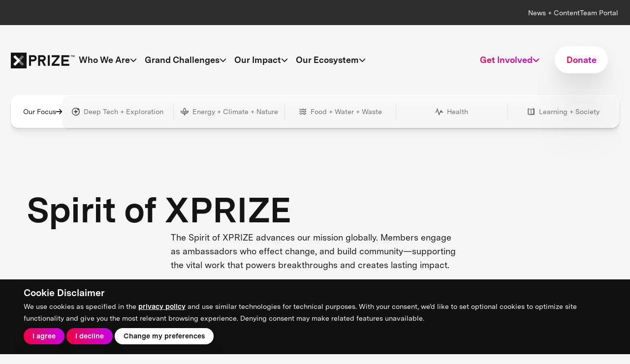

--- FILE ---
content_type: text/html; charset=utf-8
request_url: https://go.xprize.org/spirit-of-xprize
body_size: 10597
content:
<!DOCTYPE html>
<html lang="en">
<head>
    <meta charset="utf-8" />
    <meta name="viewport" content="width=device-width, initial-scale=1.0" />
    <title>Spirit of XPRIZE | XPRIZE Foundation</title>
    
    

    <meta name="description" content="" />
    <meta name="keywords" content="" />
    <meta property="og:site_name" content="XPRIZE" />
    <meta property="og:title" content="Spirit of XPRIZE | XPRIZE Foundation" />
    <meta property="og:description" content="" />
    <meta property="og:type" content="website" />
    <meta property="og:url" content="https://go.xprize.org/spirit-of-xprize" />
    <meta name="twitter:card" content="summary_large_image" />
    <meta name="twitter:title" content="Spirit of XPRIZE | XPRIZE Foundation" />
    <meta name="twitter:description" content="" />


    <link rel="stylesheet" href="/lib/bootstrap/dist/css/bootstrap.min.css">
    <link rel="stylesheet" href="/lib/splide/dist/css/splide.min.css" />
    <link rel="stylesheet" href="/lib/font-awesome/dist/css/all.min.css">
    <link rel="stylesheet" href="/css/fonts.css" />
    <link rel="stylesheet" href="/css/colors.css" />
    <link rel="stylesheet" href="/css/site.css?v=DCD1yibRqaH9hm-ZJKXAredgJk3kJhPLfa7Xz_M8r-M" />
    <link rel="stylesheet" href="/css/components.css?v=ehitagPEEpW0mEpJW4gCr9MNbD7VMlXQRCQ6Rk0h1f0" />
    <link rel="stylesheet" href="/css/sections.css?v=i185UFYtxyCbsS1EhGD_RYv0hMxmJc8kNHUbayubrBo" />
    <link rel="stylesheet" href="/css/cookie-consent.css?v=5Xx_s_TOAYSXTlF9ysJ22GdQB9Z6uV7CHzF8MVZFVJE" />
    <link href="/angular/browser/styles.css" rel="stylesheet">
    
    <link rel="stylesheet" href="/css/pages/page.css" />


    <script src="/lib/jquery/dist/jquery.min.js"></script>
    <script src="https://unpkg.com/@popperjs/core@2"></script>
    <script src="/lib/bootstrap/dist/js/bootstrap.bundle.min.js"></script>
    <script src="/lib/splide/dist/js/splide.min.js"></script>
    <script src="/lib/splide/dist/js/splide-autoscroll.js"></script>
    <script src="https://maps.googleapis.com/maps/api/js?key=AIzaSyCWffjMcrvOXTAujmKPyogxOhQDyxSbl1E"></script>
    <script src="https://www.google.com/recaptcha/enterprise.js?render=6LcA8O4gAAAAAGEt9FOwhmfK97ALOIJi332li67U"></script>

    <script type="module" src="/js/site.js"></script>

    


<script type="text/javascript">!function(T,l,y){var S=T.location,k="script",D="instrumentationKey",C="ingestionendpoint",I="disableExceptionTracking",E="ai.device.",b="toLowerCase",w="crossOrigin",N="POST",e="appInsightsSDK",t=y.name||"appInsights";(y.name||T[e])&&(T[e]=t);var n=T[t]||function(d){var g=!1,f=!1,m={initialize:!0,queue:[],sv:"5",version:2,config:d};function v(e,t){var n={},a="Browser";return n[E+"id"]=a[b](),n[E+"type"]=a,n["ai.operation.name"]=S&&S.pathname||"_unknown_",n["ai.internal.sdkVersion"]="javascript:snippet_"+(m.sv||m.version),{time:function(){var e=new Date;function t(e){var t=""+e;return 1===t.length&&(t="0"+t),t}return e.getUTCFullYear()+"-"+t(1+e.getUTCMonth())+"-"+t(e.getUTCDate())+"T"+t(e.getUTCHours())+":"+t(e.getUTCMinutes())+":"+t(e.getUTCSeconds())+"."+((e.getUTCMilliseconds()/1e3).toFixed(3)+"").slice(2,5)+"Z"}(),iKey:e,name:"Microsoft.ApplicationInsights."+e.replace(/-/g,"")+"."+t,sampleRate:100,tags:n,data:{baseData:{ver:2}}}}var h=d.url||y.src;if(h){function a(e){var t,n,a,i,r,o,s,c,u,p,l;g=!0,m.queue=[],f||(f=!0,t=h,s=function(){var e={},t=d.connectionString;if(t)for(var n=t.split(";"),a=0;a<n.length;a++){var i=n[a].split("=");2===i.length&&(e[i[0][b]()]=i[1])}if(!e[C]){var r=e.endpointsuffix,o=r?e.location:null;e[C]="https://"+(o?o+".":"")+"dc."+(r||"services.visualstudio.com")}return e}(),c=s[D]||d[D]||"",u=s[C],p=u?u+"/v2/track":d.endpointUrl,(l=[]).push((n="SDK LOAD Failure: Failed to load Application Insights SDK script (See stack for details)",a=t,i=p,(o=(r=v(c,"Exception")).data).baseType="ExceptionData",o.baseData.exceptions=[{typeName:"SDKLoadFailed",message:n.replace(/\./g,"-"),hasFullStack:!1,stack:n+"\nSnippet failed to load ["+a+"] -- Telemetry is disabled\nHelp Link: https://go.microsoft.com/fwlink/?linkid=2128109\nHost: "+(S&&S.pathname||"_unknown_")+"\nEndpoint: "+i,parsedStack:[]}],r)),l.push(function(e,t,n,a){var i=v(c,"Message"),r=i.data;r.baseType="MessageData";var o=r.baseData;return o.message='AI (Internal): 99 message:"'+("SDK LOAD Failure: Failed to load Application Insights SDK script (See stack for details) ("+n+")").replace(/\"/g,"")+'"',o.properties={endpoint:a},i}(0,0,t,p)),function(e,t){if(JSON){var n=T.fetch;if(n&&!y.useXhr)n(t,{method:N,body:JSON.stringify(e),mode:"cors"});else if(XMLHttpRequest){var a=new XMLHttpRequest;a.open(N,t),a.setRequestHeader("Content-type","application/json"),a.send(JSON.stringify(e))}}}(l,p))}function i(e,t){f||setTimeout(function(){!t&&m.core||a()},500)}var e=function(){var n=l.createElement(k);n.src=h;var e=y[w];return!e&&""!==e||"undefined"==n[w]||(n[w]=e),n.onload=i,n.onerror=a,n.onreadystatechange=function(e,t){"loaded"!==n.readyState&&"complete"!==n.readyState||i(0,t)},n}();y.ld<0?l.getElementsByTagName("head")[0].appendChild(e):setTimeout(function(){l.getElementsByTagName(k)[0].parentNode.appendChild(e)},y.ld||0)}try{m.cookie=l.cookie}catch(p){}function t(e){for(;e.length;)!function(t){m[t]=function(){var e=arguments;g||m.queue.push(function(){m[t].apply(m,e)})}}(e.pop())}var n="track",r="TrackPage",o="TrackEvent";t([n+"Event",n+"PageView",n+"Exception",n+"Trace",n+"DependencyData",n+"Metric",n+"PageViewPerformance","start"+r,"stop"+r,"start"+o,"stop"+o,"addTelemetryInitializer","setAuthenticatedUserContext","clearAuthenticatedUserContext","flush"]),m.SeverityLevel={Verbose:0,Information:1,Warning:2,Error:3,Critical:4};var s=(d.extensionConfig||{}).ApplicationInsightsAnalytics||{};if(!0!==d[I]&&!0!==s[I]){var c="onerror";t(["_"+c]);var u=T[c];T[c]=function(e,t,n,a,i){var r=u&&u(e,t,n,a,i);return!0!==r&&m["_"+c]({message:e,url:t,lineNumber:n,columnNumber:a,error:i}),r},d.autoExceptionInstrumented=!0}return m}(y.cfg);function a(){y.onInit&&y.onInit(n)}(T[t]=n).queue&&0===n.queue.length?(n.queue.push(a),n.trackPageView({})):a()}(window,document,{
src: "https://js.monitor.azure.com/scripts/b/ai.2.min.js", // The SDK URL Source
crossOrigin: "anonymous", 
cfg: { // Application Insights Configuration
    connectionString: 'InstrumentationKey=a9b645d2-16f5-45da-a817-55e4e27ddff5;IngestionEndpoint=https://westus-0.in.applicationinsights.azure.com/;LiveEndpoint=https://westus.livediagnostics.monitor.azure.com/;ApplicationId=97223104-1537-47c6-9067-89957c5ee707'
}});</script></head>
<body>
    

    

<header class="site-header">
    <div class="site-header-main">
        
            

<div class="site-header-top">
    <div class="site-header-features">
        <span class="features_leftside">
            <!-- Add leftside features if needed -->
        </span>
        <span class="features_rightside">
            <a href="/news">News + Content</a>
            <a href="https://pop.xprize.org/prizes" target="_blank">Team Portal</a>
            <!--
            <button class="icon-button"><i class="fa fa-globe"></i></button>
            <button class="icon-button"><i class="fas fa-search"></i></button>
            -->
        </span>
    </div>
</div>

<div class="site-header-menubar">

    <div class="mobile-menu-toggle">
        <a href="/"><img src="https://assets-us-01.kc-usercontent.com/9bc15d1f-8a5c-007d-b507-e3496e85af86/400b6a1b-6641-4887-9b70-3cc9e27706ce/XPRIZE-Logo-Black.svg" alt="XPRIZE" class="mobile-logo" /></a>
        <div class="right-mobile-menu">
            <!--
            <div class="icon-button"><i class="fas fa-search"></i></div>
            -->
            <div class="openMobileNav" id="openMobileNav" aria-label="Open menu">
                <i class="fas fa-bars"></i>
            </div>
        </div>
    </div>
    <div class="mobile-nav-overlay" id="mobileNavOverlay">
        <nav class="mobile-nav">
            <div class="mobile-nav-container">
                <div class="mobile-nav-header">
                    <a href="/"><img src="https://assets-us-01.kc-usercontent.com/9bc15d1f-8a5c-007d-b507-e3496e85af86/400b6a1b-6641-4887-9b70-3cc9e27706ce/XPRIZE-Logo-Black.svg" alt="XPRIZE" class="mobile-logo" /></a>
                    <div class="right-mobile-menu">
                        <!-- <div class="icon-button"><i class="fas fa-search"></i></div> -->
                        <div class="close-nav" id="closeMobileNav" aria-label="Close menu">
                            <i class="fas fa-times"></i>
                        </div>
                    </div>
                </div>
                <ul class="mobile-menu-list">
                            <li class="menu-item has-submenu">
                                <a href="#" class="menu-link">
                                    Our Focus
                                    <i class="fas fa-chevron-right"></i>
                                </a>
                                <ul class="submenu submenuDefault-BG">
                                    <div class="back-nav">
                                        <button class="close-nav closeMobileSubNav" aria-label="Close menu">
                                            <i class="fas fa-chevron-left"></i>
                                        </button>
                                    </div>

                                        <div class="callout">
                                        </div>

                                        <li>
                                            <a href="/focus-areas/deep-tech-exploration">Deep Tech &#x2B; Exploration</a>
                                        </li>
                                        <li>
                                            <a href="/focus-areas/energy-climate-nature">Energy &#x2B;&#xA0;Climate &#x2B; Nature</a>
                                        </li>
                                        <li>
                                            <a href="/focus-areas/food-water-waste">Food &#x2B; Water &#x2B; Waste</a>
                                        </li>
                                        <li>
                                            <a href="/focus-areas/health">Health</a>
                                        </li>
                                        <li>
                                            <a href="/focus-areas/learning-society">Learning &#x2B; Society</a>
                                        </li>
                                </ul>
                            </li>
                            <li class="menu-item has-submenu">
                                    <a href="#" class="menu-link">
                                        Who We Are
                                        <i class="fas fa-chevron-right dropdown-chevron"></i>
                                    </a>
                                <ul class="submenu submenuDefault-BG">
                                    <div class="back-nav">
                                        <button class="close-nav closeMobileSubNav" aria-label="Close menu">
                                            <i class="fas fa-chevron-left"></i>
                                        </button>
                                    </div>

                                        <div class="callout">

<div class="basic-text  ">
    <div class="text-wrapper">
        <!-- Title -->
            <h2>Who We Are</h2>

        <!-- SubTitle -->
            <p>Designing a community to accelerate measurable progress</p>

        <!-- HTML Content -->

        <!-- Buttons -->
        
    <div class="buttons">
                <a href="/mission" class="small_button_alt">
                    <span class="button-text">Learn More</span>


                </a>
    </div>

    </div>
</div>
                                        </div>

                                        <li>
                                            <a href="/mission"
                                            >Our Mission</a>
                                        </li>
                                        <li>
                                            <a href="/about"
                                            >About XPRIZE</a>
                                        </li>
                                        <li>
                                            <a href="/focus-areas"
                                            >All Focus Areas</a>
                                        </li>
                                        <li>
                                            <a href="/leaders-staff"
                                            >Leaders &#x2B; Staff</a>
                                        </li>
                                </ul>
                            </li>
                            <li class="menu-item has-submenu">
                                    <a href="#" class="menu-link">
                                        Grand Challenges
                                        <i class="fas fa-chevron-right dropdown-chevron"></i>
                                    </a>
                                <ul class="submenu submenuDefault-BG">
                                    <div class="back-nav">
                                        <button class="close-nav closeMobileSubNav" aria-label="Close menu">
                                            <i class="fas fa-chevron-left"></i>
                                        </button>
                                    </div>

                                        <div class="callout">

<div class="basic-text  ">
    <div class="text-wrapper">
        <!-- Title -->
            <h2>Grand Challenges</h2>

        <!-- SubTitle -->
            <p>Where crazy ideas become breakthroughs.</p>

        <!-- HTML Content -->

        <!-- Buttons -->
        
    <div class="buttons">
                <a href="/competitions" class="small_button_alt">
                    <span class="button-text">Explore</span>


                </a>
    </div>

    </div>
</div>
                                        </div>

                                        <li>
                                            <a href="/competitions"
                                            >All Challenges</a>
                                        </li>
                                        <li>
                                            <a href="/competitions?status=Future"
                                            >Current Fundraising For</a>
                                        </li>
                                        <li>
                                            <a href="/competitions/methane"
                                            >Mission Methane</a>
                                        </li>
                                        <li>
                                            <a href="/competitions/coral"
                                            >Coral Restoration</a>
                                        </li>
                                        <li>
                                            <a href="/competitions/ovarianhealth"
                                            >Ovarian Health</a>
                                        </li>
                                        <li>
                                            <a href="/competitions?focusArea=energy-climate-nature&amp;status=All"
                                            >Energy &#x2B; Climate &#x2B; Nature</a>
                                        </li>
                                        <li>
                                            <a href="/competitions?focusArea=deep-tech-exploration&amp;status=All"
                                            >Deep Tech &#x2B; Exploration</a>
                                        </li>
                                        <li>
                                            <a href="/competitions?focusArea=food-water-waste&amp;status=All"
                                            >Food &#x2B; Water &#x2B; Waste</a>
                                        </li>
                                        <li>
                                            <a href="/competitions?focusArea=health&amp;status=All"
                                            >Health</a>
                                        </li>
                                        <li>
                                            <a href="/competitions?focusArea=learning-society&amp;status=All"
                                            >Learning &#x2B; Society</a>
                                        </li>
                                </ul>
                            </li>
                            <li class="menu-item has-submenu">
                                    <a href="#" class="menu-link">
                                        Our Impact
                                        <i class="fas fa-chevron-right dropdown-chevron"></i>
                                    </a>
                                <ul class="submenu submenuDefault-BG">
                                    <div class="back-nav">
                                        <button class="close-nav closeMobileSubNav" aria-label="Close menu">
                                            <i class="fas fa-chevron-left"></i>
                                        </button>
                                    </div>

                                        <div class="callout">

<div class="basic-text  ">
    <div class="text-wrapper">
        <!-- Title -->
            <h2>Our Impact</h2>

        <!-- SubTitle -->
            <p>Positive change you can see, scale, and share.</p>

        <!-- HTML Content -->

        <!-- Buttons -->
        
    <div class="buttons">
                <a href="/impact" class="small_button_alt">
                    <span class="button-text">Keep Reading</span>


                </a>
    </div>

    </div>
</div>
                                        </div>

                                        <li>
                                            <a href="/Impact"
                                            >Impact</a>
                                        </li>
                                        <li>
                                            <a href="/news/impact-report-2025"
                                            >2025 Impact Report</a>
                                        </li>
                                        <li>
                                            <a href="/news/reports-publications"
                                            >Reports and Publications</a>
                                        </li>
                                </ul>
                            </li>
                            <li class="menu-item has-submenu">
                                    <a href="#" class="menu-link">
                                        Our Ecosystem
                                        <i class="fas fa-chevron-right dropdown-chevron"></i>
                                    </a>
                                <ul class="submenu submenuDefault-BG">
                                    <div class="back-nav">
                                        <button class="close-nav closeMobileSubNav" aria-label="Close menu">
                                            <i class="fas fa-chevron-left"></i>
                                        </button>
                                    </div>

                                        <div class="callout">

<div class="basic-text  ">
    <div class="text-wrapper">
        <!-- Title -->
            <h2>Our Ecosystem</h2>

        <!-- SubTitle -->
            <p>Where innovators, investors, partners, and policymakers connect.</p>

        <!-- HTML Content -->

        <!-- Buttons -->
        
    <div class="buttons">
                <a href="/ecosystem" class="small_button_alt">
                    <span class="button-text">Meet the Community</span>


                </a>
    </div>

    </div>
</div>
                                        </div>

                                        <li>
                                            <a href="/ecosystem"
                                            >Ecosystem</a>
                                        </li>
                                        <li>
                                            <a href="/Boards"
                                            >Boards</a>
                                        </li>
                                        <li>
                                            <a href="/Benefactors"
                                            >Benefactors</a>
                                        </li>
                                        <li>
                                            <a href="/sponsors"
                                            >Sponsors</a>
                                        </li>
                                        <li>
                                            <a href="/partners"
                                            >Partners</a>
                                        </li>
                                        <li>
                                            <a href="/Alumni"
                                            >Alumni</a>
                                        </li>
                                        <li>
                                            <a href="/brain-trust"
                                            >Brain Trust</a>
                                        </li>
                                        <li>
                                            <a href="/teams"
                                            >Teams</a>
                                        </li>
                                        <li>
                                            <a href="/global-hubs"
                                            >Global Hubs</a>
                                        </li>
                                </ul>
                            </li>
                            <li class="menu-item has-submenu">
                                    <a class="menu-link "
                                       href="#">
                                        <span class="text-color future_radical">
                                            Get Involved
                                        </span>
                                        <i class="fas fa-chevron-right dropdown-chevron text-color future_radical"></i>
                                    </a>
                                <ul class="submenu bg-color future_radical">
                                    <div class="back-nav">
                                        <button class="close-nav closeMobileSubNav" aria-label="Close menu">
                                            <i class="fas fa-chevron-left"></i>
                                        </button>
                                    </div>

                                        <div class="callout">

<div class="basic-text  ">
    <div class="text-wrapper">
        <!-- Title -->
            <h2>Get Involved</h2>

        <!-- SubTitle -->
            <p>Be a catalyst for impact: build, back, and amplify.</p>

        <!-- HTML Content -->

        <!-- Buttons -->
        
    <div class="buttons">
                <a href="/get-involved" class="small_button_alt">
                    <span class="button-text">Join the Movement</span>


                </a>
    </div>

    </div>
</div>
                                        </div>

                                        <li>
                                            <a href="/get-involved"
                                            >Get Involved</a>
                                        </li>
                                        <li>
                                            <a href="/become-a-benefactor"
                                            >Become a Benefactor</a>
                                        </li>
                                        <li>
                                            <a href="/become-a-sponsor"
                                            >Become a Sponsor</a>
                                        </li>
                                        <li>
                                            <a href="/become-a-partner"
                                            >Become a Partner</a>
                                        </li>
                                        <li>
                                            <a href="https://pop.xprize.org/prizes"
                                            target=&quot;_blank&quot; rel=&quot;noopener noreferrer&quot;>Join a Team</a>
                                        </li>
                                        <li>
                                            <a href="/prize-design"
                                            >Design a Challenge</a>
                                        </li>
                                        <li>
                                            <a href="/xpconnect"
                                            >XPRIZE Connect</a>
                                        </li>
                                </ul>
                            </li>
                </ul>
            </div>
            <div class="mobile-buttons">
                <a href="/news">News + Content</a>
                <a href="https://pop.xprize.org/prizes" target="_blank">Team Portal</a>
                <!-- <a href="#">Select Language</a> -->
                            <a class="primary_button_alt mobileDonate " href="/donate">
                                <span class="button-text text-color future_radical ">Donate</span>
                            </a>
            </div>
        </nav>
    </div>

    <div class="navBarItems">
        <div class="d-none d-lg-block">
            <nav class="navbar navbar-expand-xl">
                <div class="nav-logo-menu">
                    <a class="" href="/">
                        <img src="https://assets-us-01.kc-usercontent.com/9bc15d1f-8a5c-007d-b507-e3496e85af86/400b6a1b-6641-4887-9b70-3cc9e27706ce/XPRIZE-Logo-Black.svg" alt="XPRIZE" class="d-inline-block align-text-top" />
                    </a>
                    <div class="mobile-buttons">
                       <!-- <button class="icon-button"><i class="fas fa-search"></i></button> -->
                        <button class="navbar-toggler" type="button" data-bs-toggle="collapse" data-bs-target="#navbarNav" aria-controls="navbarNav" aria-expanded="false" aria-label="Toggle navigation">
                            <span class="navbar-toggler-icon"></span>
                        </button>
                    </div>

                    <ul class="navbar-nav ms-auto">
                                <li class="nav-item dropdown position-static">
                                    <a class="nav-link dropdown-toggle "
                                    href="#"
                                    id="navbarDropdown-WhoWeAre"
                                    role="button"
                                    data-bs-toggle="dropdown"
                                    aria-expanded="false">
                                        Who We Are
                                        <i class="fas fa-chevron-down dropdown-chevron"></i>
                                    </a>
                                    <div class="dropdown-menu ddm-backgound-color p-0" aria-labelledby="navbarDropdown-WhoWeAre">
                                        <div class="dropdown-columns">
                                            <div class="dropdown-col col-callout">
                                                    <div class="callout">

<div class="basic-text  ">
    <div class="text-wrapper">
        <!-- Title -->
            <h2>Who We Are</h2>

        <!-- SubTitle -->
            <p>Designing a community to accelerate measurable progress</p>

        <!-- HTML Content -->

        <!-- Buttons -->
        
    <div class="buttons">
                <a href="/mission" class="small_button_alt">
                    <span class="button-text">Learn More</span>


                </a>
    </div>

    </div>
</div>
                                                    </div>
                                            </div>
                                            <div class="dropdown-col">
                                                <ul>
                                                        <li>
                                                            <a class="dropdown-item " href="/mission"
                                                            >
                                                                Our Mission
                                                            </a>
                                                        </li>
                                                        <li>
                                                            <a class="dropdown-item " href="/about"
                                                            >
                                                                About XPRIZE
                                                            </a>
                                                        </li>
                                                        <li>
                                                            <a class="dropdown-item " href="/focus-areas"
                                                            >
                                                                All Focus Areas
                                                            </a>
                                                        </li>
                                                        <li>
                                                            <a class="dropdown-item " href="/leaders-staff"
                                                            >
                                                                Leaders &#x2B; Staff
                                                            </a>
                                                        </li>
                                                </ul>
                                            </div>
                                            <div class="dropdown-col">
                                                <ul>
                                                </ul>
                                            </div>
                                        </div>
                                    </div>
                                </li>
                                <li class="nav-item dropdown position-static">
                                    <a class="nav-link dropdown-toggle "
                                    href="#"
                                    id="navbarDropdown-GrandChallenges"
                                    role="button"
                                    data-bs-toggle="dropdown"
                                    aria-expanded="false">
                                        Grand Challenges
                                        <i class="fas fa-chevron-down dropdown-chevron"></i>
                                    </a>
                                    <div class="dropdown-menu ddm-backgound-color p-0" aria-labelledby="navbarDropdown-GrandChallenges">
                                        <div class="dropdown-columns">
                                            <div class="dropdown-col col-callout">
                                                    <div class="callout">

<div class="basic-text  ">
    <div class="text-wrapper">
        <!-- Title -->
            <h2>Grand Challenges</h2>

        <!-- SubTitle -->
            <p>Where crazy ideas become breakthroughs.</p>

        <!-- HTML Content -->

        <!-- Buttons -->
        
    <div class="buttons">
                <a href="/competitions" class="small_button_alt">
                    <span class="button-text">Explore</span>


                </a>
    </div>

    </div>
</div>
                                                    </div>
                                            </div>
                                            <div class="dropdown-col">
                                                <ul>
                                                        <li>
                                                            <a class="dropdown-item " href="/competitions"
                                                            >
                                                                All Challenges
                                                            </a>
                                                        </li>
                                                        <li>
                                                            <a class="dropdown-item " href="/competitions?status=Future"
                                                            >
                                                                Current Fundraising For
                                                            </a>
                                                        </li>
                                                        <li>
                                                            <a class="dropdown-item " href="/competitions/methane"
                                                            >
                                                                Mission Methane
                                                            </a>
                                                        </li>
                                                        <li>
                                                            <a class="dropdown-item " href="/competitions/coral"
                                                            >
                                                                Coral Restoration
                                                            </a>
                                                        </li>
                                                        <li>
                                                            <a class="dropdown-item " href="/competitions/ovarianhealth"
                                                            >
                                                                Ovarian Health
                                                            </a>
                                                        </li>
                                                </ul>
                                            </div>
                                            <div class="dropdown-col">
                                                <ul>
                                                        <li>
                                                            <a class="dropdown-item " href="/competitions?focusArea=energy-climate-nature&amp;status=All">
                                                                Energy &#x2B; Climate &#x2B; Nature
                                                            </a>
                                                        </li>
                                                        <li>
                                                            <a class="dropdown-item " href="/competitions?focusArea=deep-tech-exploration&amp;status=All">
                                                                Deep Tech &#x2B; Exploration
                                                            </a>
                                                        </li>
                                                        <li>
                                                            <a class="dropdown-item " href="/competitions?focusArea=food-water-waste&amp;status=All">
                                                                Food &#x2B; Water &#x2B; Waste
                                                            </a>
                                                        </li>
                                                        <li>
                                                            <a class="dropdown-item " href="/competitions?focusArea=health&amp;status=All">
                                                                Health
                                                            </a>
                                                        </li>
                                                        <li>
                                                            <a class="dropdown-item " href="/competitions?focusArea=learning-society&amp;status=All">
                                                                Learning &#x2B; Society
                                                            </a>
                                                        </li>
                                                </ul>
                                            </div>
                                        </div>
                                    </div>
                                </li>
                                <li class="nav-item dropdown position-static">
                                    <a class="nav-link dropdown-toggle "
                                    href="#"
                                    id="navbarDropdown-OurImpact"
                                    role="button"
                                    data-bs-toggle="dropdown"
                                    aria-expanded="false">
                                        Our Impact
                                        <i class="fas fa-chevron-down dropdown-chevron"></i>
                                    </a>
                                    <div class="dropdown-menu ddm-backgound-color p-0" aria-labelledby="navbarDropdown-OurImpact">
                                        <div class="dropdown-columns">
                                            <div class="dropdown-col col-callout">
                                                    <div class="callout">

<div class="basic-text  ">
    <div class="text-wrapper">
        <!-- Title -->
            <h2>Our Impact</h2>

        <!-- SubTitle -->
            <p>Positive change you can see, scale, and share.</p>

        <!-- HTML Content -->

        <!-- Buttons -->
        
    <div class="buttons">
                <a href="/impact" class="small_button_alt">
                    <span class="button-text">Keep Reading</span>


                </a>
    </div>

    </div>
</div>
                                                    </div>
                                            </div>
                                            <div class="dropdown-col">
                                                <ul>
                                                        <li>
                                                            <a class="dropdown-item " href="/Impact"
                                                            >
                                                                Impact
                                                            </a>
                                                        </li>
                                                        <li>
                                                            <a class="dropdown-item " href="/news/impact-report-2025"
                                                            >
                                                                2025 Impact Report
                                                            </a>
                                                        </li>
                                                        <li>
                                                            <a class="dropdown-item " href="/news/reports-publications"
                                                            >
                                                                Reports and Publications
                                                            </a>
                                                        </li>
                                                </ul>
                                            </div>
                                            <div class="dropdown-col">
                                                <ul>
                                                </ul>
                                            </div>
                                        </div>
                                    </div>
                                </li>
                                <li class="nav-item dropdown position-static">
                                    <a class="nav-link dropdown-toggle "
                                    href="#"
                                    id="navbarDropdown-OurEcosystem"
                                    role="button"
                                    data-bs-toggle="dropdown"
                                    aria-expanded="false">
                                        Our Ecosystem
                                        <i class="fas fa-chevron-down dropdown-chevron"></i>
                                    </a>
                                    <div class="dropdown-menu ddm-backgound-color p-0" aria-labelledby="navbarDropdown-OurEcosystem">
                                        <div class="dropdown-columns">
                                            <div class="dropdown-col col-callout">
                                                    <div class="callout">

<div class="basic-text  ">
    <div class="text-wrapper">
        <!-- Title -->
            <h2>Our Ecosystem</h2>

        <!-- SubTitle -->
            <p>Where innovators, investors, partners, and policymakers connect.</p>

        <!-- HTML Content -->

        <!-- Buttons -->
        
    <div class="buttons">
                <a href="/ecosystem" class="small_button_alt">
                    <span class="button-text">Meet the Community</span>


                </a>
    </div>

    </div>
</div>
                                                    </div>
                                            </div>
                                            <div class="dropdown-col">
                                                <ul>
                                                        <li>
                                                            <a class="dropdown-item " href="/ecosystem"
                                                            >
                                                                Ecosystem
                                                            </a>
                                                        </li>
                                                        <li>
                                                            <a class="dropdown-item " href="/Boards"
                                                            >
                                                                Boards
                                                            </a>
                                                        </li>
                                                        <li>
                                                            <a class="dropdown-item " href="/Benefactors"
                                                            >
                                                                Benefactors
                                                            </a>
                                                        </li>
                                                        <li>
                                                            <a class="dropdown-item " href="/sponsors"
                                                            >
                                                                Sponsors
                                                            </a>
                                                        </li>
                                                        <li>
                                                            <a class="dropdown-item " href="/partners"
                                                            >
                                                                Partners
                                                            </a>
                                                        </li>
                                                </ul>
                                            </div>
                                            <div class="dropdown-col">
                                                <ul>
                                                        <li>
                                                            <a class="dropdown-item " href="/Alumni">
                                                                Alumni
                                                            </a>
                                                        </li>
                                                        <li>
                                                            <a class="dropdown-item " href="/brain-trust">
                                                                Brain Trust
                                                            </a>
                                                        </li>
                                                        <li>
                                                            <a class="dropdown-item " href="/teams">
                                                                Teams
                                                            </a>
                                                        </li>
                                                        <li>
                                                            <a class="dropdown-item " href="/global-hubs">
                                                                Global Hubs
                                                            </a>
                                                        </li>
                                                </ul>
                                            </div>
                                        </div>
                                    </div>
                                </li>

                            <li class="alignItem-right">
                                <div class="focusAreaLarger banner">
                                        <div class="bannerTitle">
                                            Our Focus <i class="fa fa-arrow-right"></i>
                                        </div>
                                    <div class="bannerItems">
                                            <a class="bannerItem " href="/focus-areas/deep-tech-exploration">
                                                <img src="https://assets-us-01.kc-usercontent.com:443/9bc15d1f-8a5c-007d-b507-e3496e85af86/712e8007-83ad-4c4a-874e-3d2239f913ee/Space%20Size%3DXL.svg" alt="Deep Tech &#x2B; Exploration" class="me-2" style="width: 16px; height: 16px;" />
                                                <span class="text-color deep_tech_exploration">
                                                    Deep Tech &#x2B; Exploration
                                                </span>
                                            </a>
                                            <a class="bannerItem " href="/focus-areas/energy-climate-nature">
                                                <img src="https://assets-us-01.kc-usercontent.com:443/9bc15d1f-8a5c-007d-b507-e3496e85af86/f499deba-09d4-479a-9a5b-fbb3bddd4ac8/BiodiversityXL.svg" alt="Energy &#x2B; Climate &#x2B; Nature" class="me-2" style="width: 16px; height: 16px;" />
                                                <span class="text-color energy_climate_nature">
                                                    Energy &#x2B; Climate &#x2B; Nature
                                                </span>
                                            </a>
                                            <a class="bannerItem " href="/focus-areas/food-water-waste">
                                                <img src="https://assets-us-01.kc-usercontent.com:443/9bc15d1f-8a5c-007d-b507-e3496e85af86/2328a269-831c-4845-b28b-351084af0d7d/Food%20Size%3DXL.svg" alt="Food &#x2B; Water &#x2B; Waste" class="me-2" style="width: 16px; height: 16px;" />
                                                <span class="text-color food_water_waste">
                                                    Food &#x2B; Water &#x2B; Waste
                                                </span>
                                            </a>
                                            <a class="bannerItem " href="/focus-areas/health">
                                                <img src="https://assets-us-01.kc-usercontent.com:443/9bc15d1f-8a5c-007d-b507-e3496e85af86/dedd2ff9-079d-495a-be9c-d9bf52060e97/Health%2C%20Size%3DXL.svg" alt="Health" class="me-2" style="width: 16px; height: 16px;" />
                                                <span class="text-color health">
                                                    Health
                                                </span>
                                            </a>
                                            <a class="bannerItem " href="/focus-areas/learning-society">
                                                <img src="https://assets-us-01.kc-usercontent.com:443/9bc15d1f-8a5c-007d-b507-e3496e85af86/0d65afb4-4b92-46a0-bba6-a21a136d2e3a/Learning%20Size%3DXL.svg" alt="Learning &#x2B; Society" class="me-2" style="width: 16px; height: 16px;" />
                                                <span class="text-color learning_society">
                                                    Learning &#x2B; Society
                                                </span>
                                            </a>
                                    </div>
                                </div>
                            </li>
                                <li class="nav-item dropdown position-static alignItem-right">
                                    <a class="nav-link dropdown-toggle text-color  future_radical"
                                    href="#"
                                    id="navbarDropdown-GetInvolved"
                                    role="button"
                                    data-bs-toggle="dropdown"
                                    aria-expanded="false">
                                        Get Involved
                                        <i class="fas fa-chevron-down dropdown-chevron future_radical"></i>
                                    </a>
                                    <div class="dropdown-menu alt_bg_color p-0" aria-labelledby="navbarDropdown-GetInvolved">
                                        <div class="dropdown-columns">
                                            <div class="dropdown-col col-callout">
                                                    <div class="callout">

<div class="basic-text  ">
    <div class="text-wrapper">
        <!-- Title -->
            <h2>Get Involved</h2>

        <!-- SubTitle -->
            <p>Be a catalyst for impact: build, back, and amplify.</p>

        <!-- HTML Content -->

        <!-- Buttons -->
        
    <div class="buttons">
                <a href="/get-involved" class="small_button_alt">
                    <span class="button-text">Join the Movement</span>


                </a>
    </div>

    </div>
</div>
                                                    </div>
                                            </div>
                                            <div class="dropdown-col">
                                                <ul>
                                                        <li>
                                                            <a class="dropdown-item " href="/get-involved"
                                                            >
                                                                Get Involved
                                                            </a>
                                                        </li>
                                                        <li>
                                                            <a class="dropdown-item " href="/become-a-benefactor"
                                                            >
                                                                Become a Benefactor
                                                            </a>
                                                        </li>
                                                        <li>
                                                            <a class="dropdown-item " href="/become-a-sponsor"
                                                            >
                                                                Become a Sponsor
                                                            </a>
                                                        </li>
                                                        <li>
                                                            <a class="dropdown-item " href="/become-a-partner"
                                                            >
                                                                Become a Partner
                                                            </a>
                                                        </li>
                                                </ul>
                                            </div>
                                            <div class="dropdown-col">
                                                <ul>
                                                        <li>
                                                            <a class="dropdown-item " href="https://pop.xprize.org/prizes"
                                                            target=&quot;_blank&quot; rel=&quot;noopener noreferrer&quot;>
                                                                Join a Team
                                                            </a>
                                                        </li>
                                                        <li>
                                                            <a class="dropdown-item " href="/prize-design"
                                                            >
                                                                Design a Challenge
                                                            </a>
                                                        </li>
                                                        <li>
                                                            <a class="dropdown-item " href="/xpconnect"
                                                            >
                                                                XPRIZE Connect
                                                            </a>
                                                        </li>
                                                </ul>
                                            </div>
                                        </div>
                                    </div>
                                </li>
                                <li class="nav-item alignItem-right no-submenu">
                                    <a class="nav-link  no-submenu primary_button_alt" href="/donate">
                                        <span class="button-text text-color future_radical ">Donate</span>
                                    </a>
                                </li>
                    </ul>
                </div>
            </nav>
        </div>
    </div>
        <div class="focusAreaDesktop banner">
                <div class="bannerTitle">
                    Our Focus <i class="fa fa-arrow-right"></i>
                </div>
            <div class="bannerItems">
                    <a class="bannerItem " href="/focus-areas/deep-tech-exploration">
                        <img src="https://assets-us-01.kc-usercontent.com:443/9bc15d1f-8a5c-007d-b507-e3496e85af86/712e8007-83ad-4c4a-874e-3d2239f913ee/Space%20Size%3DXL.svg" alt="Deep Tech &#x2B; Exploration" class="me-2" style="width: 16px; height: 16px;" />
                        <span class="text-color deep_tech_exploration">
                            Deep Tech &#x2B; Exploration
                        </span>
                    </a>
                    <a class="bannerItem " href="/focus-areas/energy-climate-nature">
                        <img src="https://assets-us-01.kc-usercontent.com:443/9bc15d1f-8a5c-007d-b507-e3496e85af86/f499deba-09d4-479a-9a5b-fbb3bddd4ac8/BiodiversityXL.svg" alt="Energy &#x2B; Climate &#x2B; Nature" class="me-2" style="width: 16px; height: 16px;" />
                        <span class="text-color energy_climate_nature">
                            Energy &#x2B; Climate &#x2B; Nature
                        </span>
                    </a>
                    <a class="bannerItem " href="/focus-areas/food-water-waste">
                        <img src="https://assets-us-01.kc-usercontent.com:443/9bc15d1f-8a5c-007d-b507-e3496e85af86/2328a269-831c-4845-b28b-351084af0d7d/Food%20Size%3DXL.svg" alt="Food &#x2B; Water &#x2B; Waste" class="me-2" style="width: 16px; height: 16px;" />
                        <span class="text-color food_water_waste">
                            Food &#x2B; Water &#x2B; Waste
                        </span>
                    </a>
                    <a class="bannerItem " href="/focus-areas/health">
                        <img src="https://assets-us-01.kc-usercontent.com:443/9bc15d1f-8a5c-007d-b507-e3496e85af86/dedd2ff9-079d-495a-be9c-d9bf52060e97/Health%2C%20Size%3DXL.svg" alt="Health" class="me-2" style="width: 16px; height: 16px;" />
                        <span class="text-color health">
                            Health
                        </span>
                    </a>
                    <a class="bannerItem " href="/focus-areas/learning-society">
                        <img src="https://assets-us-01.kc-usercontent.com:443/9bc15d1f-8a5c-007d-b507-e3496e85af86/0d65afb4-4b92-46a0-bba6-a21a136d2e3a/Learning%20Size%3DXL.svg" alt="Learning &#x2B; Society" class="me-2" style="width: 16px; height: 16px;" />
                        <span class="text-color learning_society">
                            Learning &#x2B; Society
                        </span>
                    </a>
            </div>
        </div>
</div>


        
    </div>
</header>


    <div b-9kv89aho57 class="">
        <main b-9kv89aho57 role="main">
            





<div class="page  results_page bg-cover bg-center bg-fixed" style="background-image: url(&#x27;&#x27;);">
    <!-- Hero -->
    
    <div class="hero">
                <div class="hero-slide text-only">
                    <div class="text-wrapper light_theme">
                        <!-- Title -->
                        <h2 class="hero-title">Spirit of XPRIZE</h2>


                        <!-- Buttons -->
                        

                    </div>
                </div>
    </div>


    <!-- Sections -->
        <div class="sections">

<section id="spirit-of-xprize" class="section ">

<div class="member-grid paginated " data-section-type="paginated">

        <div class="text-wrapper">
            <div class="title-with-filters">
                <h2>Spirit of XPRIZE</h2>
                


                <!-- Categories -->
            </div>
                <p class="section-subtitle">The Spirit of XPRIZE advances our mission globally. Members engage as ambassadors who effect change, and build community&#x2014;supporting the vital work that powers breakthroughs and creates lasting impact.</p>
        </div>
        <!-- Buttons -->


    <!-- Tabs -->
            <div class="member-cards paginated-cards" role="list" data-pagesize="20" data-pagesize-tablet="15" data-pagesize-mobile="10">


<a href="/people/shouka-amirsolimani" class="member-card">
    <div class="member-image ">
        <img src="https://assets-us-01.kc-usercontent.com:443/9bc15d1f-8a5c-007d-b507-e3496e85af86/4f158cd2-1935-42ec-986b-2198a8ad2d18/Shouka%20Amirsolimani.webp?w=500" alt="Shouka Amirsolimani, MBA" class="w-100 object-fit-cover" />
    </div>
    <div class="member-info">
        <span class="member-name">Shouka Amirsolimani, MBA</span>
        <span class="member-title">Co-Founder</span>
    </div>
</a>

<a href="/people/joshua-boger" class="member-card">
    <div class="member-image ">
        <img src="https://assets-us-01.kc-usercontent.com:443/9bc15d1f-8a5c-007d-b507-e3496e85af86/7f280f14-b56c-47fc-a7ab-6b03bed60759/Joshua%20Boger%20cropped.jpg?w=500" alt="Joshua Boger" class="w-100 object-fit-cover" />
    </div>
    <div class="member-info">
        <span class="member-name">Joshua Boger</span>
        <span class="member-title">Executive Chairman, Alkeus Pharmaceuticals, Inc.&#xA;Founder and CEO (Former), Vertex Pharmaceuticals Incorporated</span>
    </div>
</a>

<a href="/people/niall-carroll" class="member-card">
    <div class="member-image ">
        <img src="https://assets-us-01.kc-usercontent.com:443/9bc15d1f-8a5c-007d-b507-e3496e85af86/8f820a35-d60c-47ab-b36c-aa38e857e762/Niall%20Carroll.jpg?w=500" alt="Niall Carroll" class="w-100 object-fit-cover" />
    </div>
    <div class="member-info">
        <span class="member-name">Niall Carroll</span>
        <span class="member-title"></span>
    </div>
</a>

<a href="/people/cory-easton" class="member-card">
    <div class="member-image ">
        <img src="https://assets-us-01.kc-usercontent.com:443/9bc15d1f-8a5c-007d-b507-e3496e85af86/d7758220-5626-49b0-9d0b-b3224415a31c/cory-easton.jpg?w=500" alt="Cory Easton" class="w-100 object-fit-cover" />
    </div>
    <div class="member-info">
        <span class="member-name">Cory Easton</span>
        <span class="member-title"></span>
    </div>
</a>

<a href="/people/alex-giannou" class="member-card">
    <div class="member-image ">
        <img src="https://assets-us-01.kc-usercontent.com:443/9bc15d1f-8a5c-007d-b507-e3496e85af86/6ebf0419-a6c8-4808-ba90-0e9727014159/Alex%20Giannou%20IB%202020.jpg?w=500" alt="Alex Giannou" class="w-100 object-fit-cover" />
    </div>
    <div class="member-info">
        <span class="member-name">Alex Giannou</span>
        <span class="member-title"></span>
    </div>
</a>

<a href="/people/bill-hagey" class="member-card">
    <div class="member-image ">
        <img src="https://assets-us-01.kc-usercontent.com:443/9bc15d1f-8a5c-007d-b507-e3496e85af86/54adce6b-55e5-487b-9892-8a37848d19b0/Bill%20Hagey.jpg?w=500" alt="Bill Hagey" class="w-100 object-fit-cover" />
    </div>
    <div class="member-info">
        <span class="member-name">Bill Hagey</span>
        <span class="member-title"></span>
    </div>
</a>

<a href="/people/kelly-vlahakis-hanks" class="member-card">
    <div class="member-image ">
        <img src="https://assets-us-01.kc-usercontent.com:443/9bc15d1f-8a5c-007d-b507-e3496e85af86/8a796b74-583d-4d99-a20d-04deb95c8050/Kelly%20Vlahakis-Hanks%20%28new%29.jpg?w=500" alt="Kelly Vlahakis-Hanks" class="w-100 object-fit-cover" />
    </div>
    <div class="member-info">
        <span class="member-name">Kelly Vlahakis-Hanks</span>
        <span class="member-title"></span>
    </div>
</a>

<a href="/people/howard-laiderman" class="member-card">
    <div class="member-image ">
        <img src="https://assets-us-01.kc-usercontent.com:443/9bc15d1f-8a5c-007d-b507-e3496e85af86/213296d8-7bc2-4751-b658-ea2661194d8d/HowardLaiderman%20%281%29.png?w=500" alt="Howard Laiderman" class="w-100 object-fit-cover" />
    </div>
    <div class="member-info">
        <span class="member-name">Howard Laiderman</span>
        <span class="member-title"></span>
    </div>
</a>

<a href="/people/resonance-philanthropies" class="member-card">
    <div class="member-image ">
        <img src="https://assets-us-01.kc-usercontent.com:443/9bc15d1f-8a5c-007d-b507-e3496e85af86/6935f941-d44e-47e1-ba4d-d1738c2c9fe1/Resonance%20Philanthropies.jpg?w=500" alt="Resonance Philanthropies" class="w-100 object-fit-cover" />
    </div>
    <div class="member-info">
        <span class="member-name">Resonance Philanthropies</span>
        <span class="member-title"></span>
    </div>
</a>

<a href="/people/dale-chip-rosenbloom" class="member-card">
    <div class="member-image ">
        <img src="https://assets-us-01.kc-usercontent.com:443/9bc15d1f-8a5c-007d-b507-e3496e85af86/6c900407-5f0d-439d-92dd-6b244f95a864/Chip%20R.jpg?w=500" alt="Dale &#x201C;Chip&#x201D; Rosenbloom" class="w-100 object-fit-cover" />
    </div>
    <div class="member-info">
        <span class="member-name">Dale &#x201C;Chip&#x201D; Rosenbloom</span>
        <span class="member-title"></span>
    </div>
</a>

<a href="/people/lauren-selig" class="member-card">
    <div class="member-image ">
        <img src="https://assets-us-01.kc-usercontent.com:443/9bc15d1f-8a5c-007d-b507-e3496e85af86/093598a3-192e-46d6-918d-cce8e35bc596/Lauren_Selig.jpg?w=500" alt="Lauren Selig" class="w-100 object-fit-cover" />
    </div>
    <div class="member-info">
        <span class="member-name">Lauren Selig</span>
        <span class="member-title"></span>
    </div>
</a>

<a href="/people/karthik-seshan" class="member-card">
    <div class="member-image ">
        <img src="https://assets-us-01.kc-usercontent.com:443/9bc15d1f-8a5c-007d-b507-e3496e85af86/5879144f-3060-40b5-a97c-5b989624ed9e/Karthik%20Seshan.jpg?w=500" alt="Karthik Seshan" class="w-100 object-fit-cover" />
    </div>
    <div class="member-info">
        <span class="member-name">Karthik Seshan</span>
        <span class="member-title">Founder &amp; Managing Director, Global Electroneurodiagnostics | CEO, Cartis Neuro</span>
    </div>
</a>

<a href="/people/evan-zimmerman" class="member-card">
    <div class="member-image ">
        <img src="https://assets-us-01.kc-usercontent.com:443/9bc15d1f-8a5c-007d-b507-e3496e85af86/499ca358-bd09-40d8-bb09-8da8caa142e7/Evan_Zimmerman.jpg?w=500" alt="Evan Zimmerman" class="w-100 object-fit-cover" />
    </div>
    <div class="member-info">
        <span class="member-name">Evan Zimmerman</span>
        <span class="member-title">Founder, Jovono</span>
    </div>
</a>            </div>


    <div class="pagination" data-total="13">
        <div class="pages desktop-tablet-view">
                <button class="page-button page-button--prev" aria-label="Previous Page" disabled>
                    <i class="fa-solid fa-chevron-left"></i>
                </button>
                    <button class="page-button active" type="button" aria-label="Page 1" disabled>
                        1
                    </button>
                    <a class="page-button" href="javascript:void(0)" aria-label="Page 2">
                        2
                    </a>
                <button class="page-button page-button--next" aria-label="Next Page" disabled>
                    <i class="fa-solid fa-chevron-right"></i>
                </button>
        </div>
        <div class="pages phone-view">
                <button class="page-button page-button--prev" aria-label="Previous Page" disabled>
                    <i class="fa-solid fa-chevron-left"></i>
                </button>
                    <button class="page-button active" type="button" aria-label="Page 1" disabled>
                        1
                    </button>
                    <a class="page-button" href="javascript:void(0)" aria-label="Page 2">
                        2
                    </a>
                <button class="page-button page-button--next" aria-label="Next Page" disabled>
                    <i class="fa-solid fa-chevron-right"></i>
                </button>
        </div>
    </div>
</div>
</section>        </div>
</div>


        </main>
    </div>

    
<footer class="site-footer">
    <div class="site-footer-container">
                    <div class="site-footer-banner">
                        
                            

    <div class="site-footer-banner-list">
        <span class="site-footer-banner-title">Our Focus <i class="fa-solid fa-arrow-right"></i> </span>
        <ul class="site-footer-banner-list-items">
                <li class="site-footer-sub-item">
                    <a href="/focus-areas/deep-tech-exploration">
                        <img src="https://assets-us-01.kc-usercontent.com:443/9bc15d1f-8a5c-007d-b507-e3496e85af86/712e8007-83ad-4c4a-874e-3d2239f913ee/Space%20Size%3DXL.svg" alt="Deep Tech &#x2B; Exploration" class="me-2" style="width: 16px; height: 16px;" />
                        <span class="text-nowrap">
                            Deep Tech &#x2B; Exploration
                        </span>
                    </a>
                </li>
                <li class="site-footer-sub-item">
                    <a href="/focus-areas/energy-climate-nature">
                        <img src="https://assets-us-01.kc-usercontent.com:443/9bc15d1f-8a5c-007d-b507-e3496e85af86/f499deba-09d4-479a-9a5b-fbb3bddd4ac8/BiodiversityXL.svg" alt="Energy &#x2B; Climate &#x2B; Nature" class="me-2" style="width: 16px; height: 16px;" />
                        <span class="text-nowrap">
                            Energy &#x2B; Climate &#x2B; Nature
                        </span>
                    </a>
                </li>
                <li class="site-footer-sub-item">
                    <a href="/focus-areas/food-water-waste">
                        <img src="https://assets-us-01.kc-usercontent.com:443/9bc15d1f-8a5c-007d-b507-e3496e85af86/2328a269-831c-4845-b28b-351084af0d7d/Food%20Size%3DXL.svg" alt="Food &#x2B; Water &#x2B; Waste" class="me-2" style="width: 16px; height: 16px;" />
                        <span class="text-nowrap">
                            Food &#x2B; Water &#x2B; Waste
                        </span>
                    </a>
                </li>
                <li class="site-footer-sub-item">
                    <a href="/focus-areas/health">
                        <img src="https://assets-us-01.kc-usercontent.com:443/9bc15d1f-8a5c-007d-b507-e3496e85af86/dedd2ff9-079d-495a-be9c-d9bf52060e97/Health%2C%20Size%3DXL.svg" alt="Health" class="me-2" style="width: 16px; height: 16px;" />
                        <span class="text-nowrap">
                            Health
                        </span>
                    </a>
                </li>
                <li class="site-footer-sub-item">
                    <a href="/focus-areas/learning-society">
                        <img src="https://assets-us-01.kc-usercontent.com:443/9bc15d1f-8a5c-007d-b507-e3496e85af86/0d65afb4-4b92-46a0-bba6-a21a136d2e3a/Learning%20Size%3DXL.svg" alt="Learning &#x2B; Society" class="me-2" style="width: 16px; height: 16px;" />
                        <span class="text-nowrap">
                            Learning &#x2B; Society
                        </span>
                    </a>
                </li>
        </ul>
    </div>

                        
                    </div>
                    <div class="site-footer-menu">
                        
                            

                <div class="site-footer-col">
                    <h3 class="site-footer-col-title">Who We Are <i class="fa-solid fa-arrow-right"></i> </h3>
                    <ul class="site-footer-sub-list">
                            <li class="site-footer-sub-item">
                                <a href="/mission"
                                >
                                    Our Mission
                                </a>
                            </li>
                            <li class="site-footer-sub-item">
                                <a href="/About"
                                >
                                    About XPRIZE
                                </a>
                            </li>
                            <li class="site-footer-sub-item">
                                <a href="/leaders-staff"
                                >
                                    Leaders &#x2B; Staff
                                </a>
                            </li>
                            <li class="site-footer-sub-item">
                                <a href="/focus-areas"
                                >
                                    Our Focus
                                </a>
                            </li>
                    </ul>
                </div>
                <div class="site-footer-col">
                    <h3 class="site-footer-col-title">Grand Challenges <i class="fa-solid fa-arrow-right"></i> </h3>
                    <ul class="site-footer-sub-list">
                            <li class="site-footer-sub-item">
                                <a href="/competitions"
                                >
                                    All Challenges
                                </a>
                            </li>
                            <li class="site-footer-sub-item">
                                <a href="/competitions/wildfire"
                                >
                                    XPRIZE Wildfire
                                </a>
                            </li>
                            <li class="site-footer-sub-item">
                                <a href="/competitions/healthspan"
                                >
                                    XPRIZE Healthspan
                                </a>
                            </li>
                            <li class="site-footer-sub-item">
                                <a href="/competitions/carbonremoval"
                                >
                                    XPRIZE Carbon Removal
                                </a>
                            </li>
                            <li class="site-footer-sub-item">
                                <a href="/competitions/water"
                                >
                                    XPRIZE Water Scarcity
                                </a>
                            </li>
                            <li class="site-footer-sub-item">
                                <a href="/competitions/qc-apps"
                                >
                                    XPRIZE Quantum Applications
                                </a>
                            </li>
                    </ul>
                </div>
                <div class="site-footer-col">
                    <h3 class="site-footer-col-title">Impact <i class="fa-solid fa-arrow-right"></i> </h3>
                    <ul class="site-footer-sub-list">
                            <li class="site-footer-sub-item">
                                <a href="/impact"
                                >
                                    Our Impact
                                </a>
                            </li>
                            <li class="site-footer-sub-item">
                                <a href="/news/reports-publications"
                                >
                                    Reports and Publications
                                </a>
                            </li>
                    </ul>
                </div>
                <div class="site-footer-col">
                    <h3 class="site-footer-col-title">Ecosystem <i class="fa-solid fa-arrow-right"></i> </h3>
                    <ul class="site-footer-sub-list">
                            <li class="site-footer-sub-item">
                                <a href="/ecosystem"
                                >
                                    Ecosystem
                                </a>
                            </li>
                            <li class="site-footer-sub-item">
                                <a href="/Boards"
                                >
                                    Boards
                                </a>
                            </li>
                            <li class="site-footer-sub-item">
                                <a href="/Benefactors"
                                >
                                    Benefactors
                                </a>
                            </li>
                            <li class="site-footer-sub-item">
                                <a href="/sponsors"
                                >
                                    Sponsors
                                </a>
                            </li>
                            <li class="site-footer-sub-item">
                                <a href="/partners"
                                >
                                    Partners
                                </a>
                            </li>
                            <li class="site-footer-sub-item">
                                <a href="/Alumni"
                                >
                                    Alumni
                                </a>
                            </li>
                            <li class="site-footer-sub-item">
                                <a href="/brain-trust"
                                >
                                    Brain Trust
                                </a>
                            </li>
                            <li class="site-footer-sub-item">
                                <a href="/teams"
                                >
                                    Teams
                                </a>
                            </li>
                            <li class="site-footer-sub-item">
                                <a href="/global-hubs"
                                >
                                    Global Hubs
                                </a>
                            </li>
                    </ul>
                </div>
                <div class="site-footer-col">
                    <h3 class="site-footer-col-title">Get Involved <i class="fa-solid fa-arrow-right"></i> </h3>
                    <ul class="site-footer-sub-list">
                            <li class="site-footer-sub-item">
                                <a href="/become-a-benefactor"
                                >
                                    Become a Benefactor
                                </a>
                            </li>
                            <li class="site-footer-sub-item">
                                <a href="/become-a-sponsor"
                                >
                                    Sponsor a Prize
                                </a>
                            </li>
                            <li class="site-footer-sub-item">
                                <a href="/become-a-partner"
                                >
                                    Become a Partner
                                </a>
                            </li>
                            <li class="site-footer-sub-item">
                                <a href="https://pop.xprize.org/prizes"
                                target=&quot;_blank&quot; rel=&quot;noopener noreferrer&quot;>
                                    Join a Team
                                </a>
                            </li>
                            <li class="site-footer-sub-item">
                                <a href="/prize-design"
                                >
                                    Design a Challenge
                                </a>
                            </li>
                    </ul>
                </div>

                        
                    </div>
                    <div class="site-footer-bottom-links">
                        <div class="site-footer-info-menu">
                            
                                

            <a href="/news" class=" site-footer-sub-item">
                News &#x2B; Content
            </a>
            <a href="https://pop.xprize.org" class=" site-footer-sub-item">
                Team Portal
            </a>
            <a href="/contact" class=" site-footer-sub-item">
                Contact Us
            </a>
            <a href="/Careers" class=" site-footer-sub-item">
                Careers
            </a>
            <a href="/annualreport" class=" site-footer-sub-item">
                Annual Reports
            </a>

                            
                        </div>
                        <div class="site-footer-form">
                            
    <div class="site-footer-form-content">
        <div class="site-footer-form-TitleButton buttons">
                <button class="primary_button">
                    <span class="button-text">Sign up for updates from XPRIZE</span>
                </button>
        </div>
        <div class="site-footer-form-holder">
            <button class="close-popup">
                <i class="fas fa-times"></i>
            </button>
            
<section id="sign-up-for-updates-from-xprize" class="section footer">
            <div class="form " data-id="sign_up_for_updates" data-theme="" data-color="" data-css="footer">
                Spirit of XPRIZE
            </div>
</section>
        </div>
    </div>

                        </div>
                    </div>
    </div>
    <div class="site-footer-bottom">
                    <div class="site-footer-social-links">
                        
                            

            <a href="https://www.facebook.com/xprize" class="fab fa-facebook-f site-footer-sub-item">
                
            </a>
            <a href="https://twitter.com/xprize" class="fab fa-x-twitter site-footer-sub-item">
                
            </a>
            <a href="https://www.instagram.com/xprize/" class="fab fa-instagram site-footer-sub-item">
                
            </a>
            <a href="https://www.linkedin.com/company/x-prize-foundation/" class="fab fa-linkedin-in site-footer-sub-item">
                
            </a>
            <a href="https://www.youtube.com/user/xprize/" class="fab fa-youtube site-footer-sub-item">
                
            </a>
            <a href="https://www.tiktok.com/@xprize?is_from_webapp=1&amp;sender_device=pc" class="fab fa-tiktok site-footer-sub-item">
                
            </a>
            <a href="/articles/rss.xml" class="fas fa-rss site-footer-sub-item">
                
            </a>

                        
                    </div>
                    <div class="site-footer-legal-menu">
                        
                            

            <a href="/terms-and-conditions" class=" site-footer-sub-item">
                Terms &amp; Conditions
            </a>
            <a href="/privacy-policy" class=" site-footer-sub-item">
                Privacy Policy
            </a>
            <a href="/donor-privacy-policy" class=" site-footer-sub-item">
                Donor Privacy Policy
            </a>

                        
                        <span>2026 XPRIZE Foundation. All Rights Reserved.</span>
                    </div>
    </div>
</footer>


    <script src="/angular/browser/polyfills.js"></script>
    <script src="/angular/browser/main.js"></script>
    <script src="/js/cookie-consent.js"></script>

    <!-- Cookie Consent -->
    <script type="text/javascript">
        document.addEventListener('DOMContentLoaded', function () {
            cookieconsent.run({
                "notice_banner_type": "simple",
                "consent_type": "express",
                "palette": "dark",
                "language": "en",
                "website_name": "XPRIZE",
                "page_load_consent_levels": ["strictly-necessary", "tracking"],
                "callbacks": {
                    "scripts_specific_loaded": (level) => {
                        switch (level) {
                            case 'tracking':
                                gtag('consent', 'update', {
                                    'ad_storage': 'denied',
                                    'ad_user_data': 'denied',
                                    'ad_personalization': 'denied',
                                    'analytics_storage': 'granted'
                                });
                                break;
                        }
                    }
                },
                "callbacks_force": true
            });
        });
    </script>

    <!-- Google Tag Manager -->
    <script>
        window.dataLayer = window.dataLayer || [];
        function gtag() {
            dataLayer.push(arguments);
        }
        gtag('consent', 'default', {
            'ad_storage': 'denied',
            'ad_user_data': 'denied',
            'ad_personalization': 'denied',
            'analytics_storage': 'denied'
        });
    </script>
    <script type="text/plain" data-cookie-consent="tracking">
        (function (w, d, s, l, i) {
            w[l] = w[l] || []; w[l].push({
                'gtm.start':
                    new Date().getTime(), event: 'gtm.js'
            }); var f = d.getElementsByTagName(s)[0],
                j = d.createElement(s), dl = l != 'dataLayer' ? '&l=' + l : ''; j.async = true; j.src =
                    'https://www.googletagmanager.com/gtm.js?id=' + i + dl; f.parentNode.insertBefore(j, f);
        })(window, document, 'script', 'dataLayer', 'GTM-WBJ4N75');</script>
    <!-- End Google Tag Manager -->
</body>
</html>


--- FILE ---
content_type: text/html; charset=utf-8
request_url: https://www.google.com/recaptcha/enterprise/anchor?ar=1&k=6LcA8O4gAAAAAGEt9FOwhmfK97ALOIJi332li67U&co=aHR0cHM6Ly9nby54cHJpemUub3JnOjQ0Mw..&hl=en&v=PoyoqOPhxBO7pBk68S4YbpHZ&size=invisible&anchor-ms=20000&execute-ms=30000&cb=815ipxo0dsis
body_size: 48739
content:
<!DOCTYPE HTML><html dir="ltr" lang="en"><head><meta http-equiv="Content-Type" content="text/html; charset=UTF-8">
<meta http-equiv="X-UA-Compatible" content="IE=edge">
<title>reCAPTCHA</title>
<style type="text/css">
/* cyrillic-ext */
@font-face {
  font-family: 'Roboto';
  font-style: normal;
  font-weight: 400;
  font-stretch: 100%;
  src: url(//fonts.gstatic.com/s/roboto/v48/KFO7CnqEu92Fr1ME7kSn66aGLdTylUAMa3GUBHMdazTgWw.woff2) format('woff2');
  unicode-range: U+0460-052F, U+1C80-1C8A, U+20B4, U+2DE0-2DFF, U+A640-A69F, U+FE2E-FE2F;
}
/* cyrillic */
@font-face {
  font-family: 'Roboto';
  font-style: normal;
  font-weight: 400;
  font-stretch: 100%;
  src: url(//fonts.gstatic.com/s/roboto/v48/KFO7CnqEu92Fr1ME7kSn66aGLdTylUAMa3iUBHMdazTgWw.woff2) format('woff2');
  unicode-range: U+0301, U+0400-045F, U+0490-0491, U+04B0-04B1, U+2116;
}
/* greek-ext */
@font-face {
  font-family: 'Roboto';
  font-style: normal;
  font-weight: 400;
  font-stretch: 100%;
  src: url(//fonts.gstatic.com/s/roboto/v48/KFO7CnqEu92Fr1ME7kSn66aGLdTylUAMa3CUBHMdazTgWw.woff2) format('woff2');
  unicode-range: U+1F00-1FFF;
}
/* greek */
@font-face {
  font-family: 'Roboto';
  font-style: normal;
  font-weight: 400;
  font-stretch: 100%;
  src: url(//fonts.gstatic.com/s/roboto/v48/KFO7CnqEu92Fr1ME7kSn66aGLdTylUAMa3-UBHMdazTgWw.woff2) format('woff2');
  unicode-range: U+0370-0377, U+037A-037F, U+0384-038A, U+038C, U+038E-03A1, U+03A3-03FF;
}
/* math */
@font-face {
  font-family: 'Roboto';
  font-style: normal;
  font-weight: 400;
  font-stretch: 100%;
  src: url(//fonts.gstatic.com/s/roboto/v48/KFO7CnqEu92Fr1ME7kSn66aGLdTylUAMawCUBHMdazTgWw.woff2) format('woff2');
  unicode-range: U+0302-0303, U+0305, U+0307-0308, U+0310, U+0312, U+0315, U+031A, U+0326-0327, U+032C, U+032F-0330, U+0332-0333, U+0338, U+033A, U+0346, U+034D, U+0391-03A1, U+03A3-03A9, U+03B1-03C9, U+03D1, U+03D5-03D6, U+03F0-03F1, U+03F4-03F5, U+2016-2017, U+2034-2038, U+203C, U+2040, U+2043, U+2047, U+2050, U+2057, U+205F, U+2070-2071, U+2074-208E, U+2090-209C, U+20D0-20DC, U+20E1, U+20E5-20EF, U+2100-2112, U+2114-2115, U+2117-2121, U+2123-214F, U+2190, U+2192, U+2194-21AE, U+21B0-21E5, U+21F1-21F2, U+21F4-2211, U+2213-2214, U+2216-22FF, U+2308-230B, U+2310, U+2319, U+231C-2321, U+2336-237A, U+237C, U+2395, U+239B-23B7, U+23D0, U+23DC-23E1, U+2474-2475, U+25AF, U+25B3, U+25B7, U+25BD, U+25C1, U+25CA, U+25CC, U+25FB, U+266D-266F, U+27C0-27FF, U+2900-2AFF, U+2B0E-2B11, U+2B30-2B4C, U+2BFE, U+3030, U+FF5B, U+FF5D, U+1D400-1D7FF, U+1EE00-1EEFF;
}
/* symbols */
@font-face {
  font-family: 'Roboto';
  font-style: normal;
  font-weight: 400;
  font-stretch: 100%;
  src: url(//fonts.gstatic.com/s/roboto/v48/KFO7CnqEu92Fr1ME7kSn66aGLdTylUAMaxKUBHMdazTgWw.woff2) format('woff2');
  unicode-range: U+0001-000C, U+000E-001F, U+007F-009F, U+20DD-20E0, U+20E2-20E4, U+2150-218F, U+2190, U+2192, U+2194-2199, U+21AF, U+21E6-21F0, U+21F3, U+2218-2219, U+2299, U+22C4-22C6, U+2300-243F, U+2440-244A, U+2460-24FF, U+25A0-27BF, U+2800-28FF, U+2921-2922, U+2981, U+29BF, U+29EB, U+2B00-2BFF, U+4DC0-4DFF, U+FFF9-FFFB, U+10140-1018E, U+10190-1019C, U+101A0, U+101D0-101FD, U+102E0-102FB, U+10E60-10E7E, U+1D2C0-1D2D3, U+1D2E0-1D37F, U+1F000-1F0FF, U+1F100-1F1AD, U+1F1E6-1F1FF, U+1F30D-1F30F, U+1F315, U+1F31C, U+1F31E, U+1F320-1F32C, U+1F336, U+1F378, U+1F37D, U+1F382, U+1F393-1F39F, U+1F3A7-1F3A8, U+1F3AC-1F3AF, U+1F3C2, U+1F3C4-1F3C6, U+1F3CA-1F3CE, U+1F3D4-1F3E0, U+1F3ED, U+1F3F1-1F3F3, U+1F3F5-1F3F7, U+1F408, U+1F415, U+1F41F, U+1F426, U+1F43F, U+1F441-1F442, U+1F444, U+1F446-1F449, U+1F44C-1F44E, U+1F453, U+1F46A, U+1F47D, U+1F4A3, U+1F4B0, U+1F4B3, U+1F4B9, U+1F4BB, U+1F4BF, U+1F4C8-1F4CB, U+1F4D6, U+1F4DA, U+1F4DF, U+1F4E3-1F4E6, U+1F4EA-1F4ED, U+1F4F7, U+1F4F9-1F4FB, U+1F4FD-1F4FE, U+1F503, U+1F507-1F50B, U+1F50D, U+1F512-1F513, U+1F53E-1F54A, U+1F54F-1F5FA, U+1F610, U+1F650-1F67F, U+1F687, U+1F68D, U+1F691, U+1F694, U+1F698, U+1F6AD, U+1F6B2, U+1F6B9-1F6BA, U+1F6BC, U+1F6C6-1F6CF, U+1F6D3-1F6D7, U+1F6E0-1F6EA, U+1F6F0-1F6F3, U+1F6F7-1F6FC, U+1F700-1F7FF, U+1F800-1F80B, U+1F810-1F847, U+1F850-1F859, U+1F860-1F887, U+1F890-1F8AD, U+1F8B0-1F8BB, U+1F8C0-1F8C1, U+1F900-1F90B, U+1F93B, U+1F946, U+1F984, U+1F996, U+1F9E9, U+1FA00-1FA6F, U+1FA70-1FA7C, U+1FA80-1FA89, U+1FA8F-1FAC6, U+1FACE-1FADC, U+1FADF-1FAE9, U+1FAF0-1FAF8, U+1FB00-1FBFF;
}
/* vietnamese */
@font-face {
  font-family: 'Roboto';
  font-style: normal;
  font-weight: 400;
  font-stretch: 100%;
  src: url(//fonts.gstatic.com/s/roboto/v48/KFO7CnqEu92Fr1ME7kSn66aGLdTylUAMa3OUBHMdazTgWw.woff2) format('woff2');
  unicode-range: U+0102-0103, U+0110-0111, U+0128-0129, U+0168-0169, U+01A0-01A1, U+01AF-01B0, U+0300-0301, U+0303-0304, U+0308-0309, U+0323, U+0329, U+1EA0-1EF9, U+20AB;
}
/* latin-ext */
@font-face {
  font-family: 'Roboto';
  font-style: normal;
  font-weight: 400;
  font-stretch: 100%;
  src: url(//fonts.gstatic.com/s/roboto/v48/KFO7CnqEu92Fr1ME7kSn66aGLdTylUAMa3KUBHMdazTgWw.woff2) format('woff2');
  unicode-range: U+0100-02BA, U+02BD-02C5, U+02C7-02CC, U+02CE-02D7, U+02DD-02FF, U+0304, U+0308, U+0329, U+1D00-1DBF, U+1E00-1E9F, U+1EF2-1EFF, U+2020, U+20A0-20AB, U+20AD-20C0, U+2113, U+2C60-2C7F, U+A720-A7FF;
}
/* latin */
@font-face {
  font-family: 'Roboto';
  font-style: normal;
  font-weight: 400;
  font-stretch: 100%;
  src: url(//fonts.gstatic.com/s/roboto/v48/KFO7CnqEu92Fr1ME7kSn66aGLdTylUAMa3yUBHMdazQ.woff2) format('woff2');
  unicode-range: U+0000-00FF, U+0131, U+0152-0153, U+02BB-02BC, U+02C6, U+02DA, U+02DC, U+0304, U+0308, U+0329, U+2000-206F, U+20AC, U+2122, U+2191, U+2193, U+2212, U+2215, U+FEFF, U+FFFD;
}
/* cyrillic-ext */
@font-face {
  font-family: 'Roboto';
  font-style: normal;
  font-weight: 500;
  font-stretch: 100%;
  src: url(//fonts.gstatic.com/s/roboto/v48/KFO7CnqEu92Fr1ME7kSn66aGLdTylUAMa3GUBHMdazTgWw.woff2) format('woff2');
  unicode-range: U+0460-052F, U+1C80-1C8A, U+20B4, U+2DE0-2DFF, U+A640-A69F, U+FE2E-FE2F;
}
/* cyrillic */
@font-face {
  font-family: 'Roboto';
  font-style: normal;
  font-weight: 500;
  font-stretch: 100%;
  src: url(//fonts.gstatic.com/s/roboto/v48/KFO7CnqEu92Fr1ME7kSn66aGLdTylUAMa3iUBHMdazTgWw.woff2) format('woff2');
  unicode-range: U+0301, U+0400-045F, U+0490-0491, U+04B0-04B1, U+2116;
}
/* greek-ext */
@font-face {
  font-family: 'Roboto';
  font-style: normal;
  font-weight: 500;
  font-stretch: 100%;
  src: url(//fonts.gstatic.com/s/roboto/v48/KFO7CnqEu92Fr1ME7kSn66aGLdTylUAMa3CUBHMdazTgWw.woff2) format('woff2');
  unicode-range: U+1F00-1FFF;
}
/* greek */
@font-face {
  font-family: 'Roboto';
  font-style: normal;
  font-weight: 500;
  font-stretch: 100%;
  src: url(//fonts.gstatic.com/s/roboto/v48/KFO7CnqEu92Fr1ME7kSn66aGLdTylUAMa3-UBHMdazTgWw.woff2) format('woff2');
  unicode-range: U+0370-0377, U+037A-037F, U+0384-038A, U+038C, U+038E-03A1, U+03A3-03FF;
}
/* math */
@font-face {
  font-family: 'Roboto';
  font-style: normal;
  font-weight: 500;
  font-stretch: 100%;
  src: url(//fonts.gstatic.com/s/roboto/v48/KFO7CnqEu92Fr1ME7kSn66aGLdTylUAMawCUBHMdazTgWw.woff2) format('woff2');
  unicode-range: U+0302-0303, U+0305, U+0307-0308, U+0310, U+0312, U+0315, U+031A, U+0326-0327, U+032C, U+032F-0330, U+0332-0333, U+0338, U+033A, U+0346, U+034D, U+0391-03A1, U+03A3-03A9, U+03B1-03C9, U+03D1, U+03D5-03D6, U+03F0-03F1, U+03F4-03F5, U+2016-2017, U+2034-2038, U+203C, U+2040, U+2043, U+2047, U+2050, U+2057, U+205F, U+2070-2071, U+2074-208E, U+2090-209C, U+20D0-20DC, U+20E1, U+20E5-20EF, U+2100-2112, U+2114-2115, U+2117-2121, U+2123-214F, U+2190, U+2192, U+2194-21AE, U+21B0-21E5, U+21F1-21F2, U+21F4-2211, U+2213-2214, U+2216-22FF, U+2308-230B, U+2310, U+2319, U+231C-2321, U+2336-237A, U+237C, U+2395, U+239B-23B7, U+23D0, U+23DC-23E1, U+2474-2475, U+25AF, U+25B3, U+25B7, U+25BD, U+25C1, U+25CA, U+25CC, U+25FB, U+266D-266F, U+27C0-27FF, U+2900-2AFF, U+2B0E-2B11, U+2B30-2B4C, U+2BFE, U+3030, U+FF5B, U+FF5D, U+1D400-1D7FF, U+1EE00-1EEFF;
}
/* symbols */
@font-face {
  font-family: 'Roboto';
  font-style: normal;
  font-weight: 500;
  font-stretch: 100%;
  src: url(//fonts.gstatic.com/s/roboto/v48/KFO7CnqEu92Fr1ME7kSn66aGLdTylUAMaxKUBHMdazTgWw.woff2) format('woff2');
  unicode-range: U+0001-000C, U+000E-001F, U+007F-009F, U+20DD-20E0, U+20E2-20E4, U+2150-218F, U+2190, U+2192, U+2194-2199, U+21AF, U+21E6-21F0, U+21F3, U+2218-2219, U+2299, U+22C4-22C6, U+2300-243F, U+2440-244A, U+2460-24FF, U+25A0-27BF, U+2800-28FF, U+2921-2922, U+2981, U+29BF, U+29EB, U+2B00-2BFF, U+4DC0-4DFF, U+FFF9-FFFB, U+10140-1018E, U+10190-1019C, U+101A0, U+101D0-101FD, U+102E0-102FB, U+10E60-10E7E, U+1D2C0-1D2D3, U+1D2E0-1D37F, U+1F000-1F0FF, U+1F100-1F1AD, U+1F1E6-1F1FF, U+1F30D-1F30F, U+1F315, U+1F31C, U+1F31E, U+1F320-1F32C, U+1F336, U+1F378, U+1F37D, U+1F382, U+1F393-1F39F, U+1F3A7-1F3A8, U+1F3AC-1F3AF, U+1F3C2, U+1F3C4-1F3C6, U+1F3CA-1F3CE, U+1F3D4-1F3E0, U+1F3ED, U+1F3F1-1F3F3, U+1F3F5-1F3F7, U+1F408, U+1F415, U+1F41F, U+1F426, U+1F43F, U+1F441-1F442, U+1F444, U+1F446-1F449, U+1F44C-1F44E, U+1F453, U+1F46A, U+1F47D, U+1F4A3, U+1F4B0, U+1F4B3, U+1F4B9, U+1F4BB, U+1F4BF, U+1F4C8-1F4CB, U+1F4D6, U+1F4DA, U+1F4DF, U+1F4E3-1F4E6, U+1F4EA-1F4ED, U+1F4F7, U+1F4F9-1F4FB, U+1F4FD-1F4FE, U+1F503, U+1F507-1F50B, U+1F50D, U+1F512-1F513, U+1F53E-1F54A, U+1F54F-1F5FA, U+1F610, U+1F650-1F67F, U+1F687, U+1F68D, U+1F691, U+1F694, U+1F698, U+1F6AD, U+1F6B2, U+1F6B9-1F6BA, U+1F6BC, U+1F6C6-1F6CF, U+1F6D3-1F6D7, U+1F6E0-1F6EA, U+1F6F0-1F6F3, U+1F6F7-1F6FC, U+1F700-1F7FF, U+1F800-1F80B, U+1F810-1F847, U+1F850-1F859, U+1F860-1F887, U+1F890-1F8AD, U+1F8B0-1F8BB, U+1F8C0-1F8C1, U+1F900-1F90B, U+1F93B, U+1F946, U+1F984, U+1F996, U+1F9E9, U+1FA00-1FA6F, U+1FA70-1FA7C, U+1FA80-1FA89, U+1FA8F-1FAC6, U+1FACE-1FADC, U+1FADF-1FAE9, U+1FAF0-1FAF8, U+1FB00-1FBFF;
}
/* vietnamese */
@font-face {
  font-family: 'Roboto';
  font-style: normal;
  font-weight: 500;
  font-stretch: 100%;
  src: url(//fonts.gstatic.com/s/roboto/v48/KFO7CnqEu92Fr1ME7kSn66aGLdTylUAMa3OUBHMdazTgWw.woff2) format('woff2');
  unicode-range: U+0102-0103, U+0110-0111, U+0128-0129, U+0168-0169, U+01A0-01A1, U+01AF-01B0, U+0300-0301, U+0303-0304, U+0308-0309, U+0323, U+0329, U+1EA0-1EF9, U+20AB;
}
/* latin-ext */
@font-face {
  font-family: 'Roboto';
  font-style: normal;
  font-weight: 500;
  font-stretch: 100%;
  src: url(//fonts.gstatic.com/s/roboto/v48/KFO7CnqEu92Fr1ME7kSn66aGLdTylUAMa3KUBHMdazTgWw.woff2) format('woff2');
  unicode-range: U+0100-02BA, U+02BD-02C5, U+02C7-02CC, U+02CE-02D7, U+02DD-02FF, U+0304, U+0308, U+0329, U+1D00-1DBF, U+1E00-1E9F, U+1EF2-1EFF, U+2020, U+20A0-20AB, U+20AD-20C0, U+2113, U+2C60-2C7F, U+A720-A7FF;
}
/* latin */
@font-face {
  font-family: 'Roboto';
  font-style: normal;
  font-weight: 500;
  font-stretch: 100%;
  src: url(//fonts.gstatic.com/s/roboto/v48/KFO7CnqEu92Fr1ME7kSn66aGLdTylUAMa3yUBHMdazQ.woff2) format('woff2');
  unicode-range: U+0000-00FF, U+0131, U+0152-0153, U+02BB-02BC, U+02C6, U+02DA, U+02DC, U+0304, U+0308, U+0329, U+2000-206F, U+20AC, U+2122, U+2191, U+2193, U+2212, U+2215, U+FEFF, U+FFFD;
}
/* cyrillic-ext */
@font-face {
  font-family: 'Roboto';
  font-style: normal;
  font-weight: 900;
  font-stretch: 100%;
  src: url(//fonts.gstatic.com/s/roboto/v48/KFO7CnqEu92Fr1ME7kSn66aGLdTylUAMa3GUBHMdazTgWw.woff2) format('woff2');
  unicode-range: U+0460-052F, U+1C80-1C8A, U+20B4, U+2DE0-2DFF, U+A640-A69F, U+FE2E-FE2F;
}
/* cyrillic */
@font-face {
  font-family: 'Roboto';
  font-style: normal;
  font-weight: 900;
  font-stretch: 100%;
  src: url(//fonts.gstatic.com/s/roboto/v48/KFO7CnqEu92Fr1ME7kSn66aGLdTylUAMa3iUBHMdazTgWw.woff2) format('woff2');
  unicode-range: U+0301, U+0400-045F, U+0490-0491, U+04B0-04B1, U+2116;
}
/* greek-ext */
@font-face {
  font-family: 'Roboto';
  font-style: normal;
  font-weight: 900;
  font-stretch: 100%;
  src: url(//fonts.gstatic.com/s/roboto/v48/KFO7CnqEu92Fr1ME7kSn66aGLdTylUAMa3CUBHMdazTgWw.woff2) format('woff2');
  unicode-range: U+1F00-1FFF;
}
/* greek */
@font-face {
  font-family: 'Roboto';
  font-style: normal;
  font-weight: 900;
  font-stretch: 100%;
  src: url(//fonts.gstatic.com/s/roboto/v48/KFO7CnqEu92Fr1ME7kSn66aGLdTylUAMa3-UBHMdazTgWw.woff2) format('woff2');
  unicode-range: U+0370-0377, U+037A-037F, U+0384-038A, U+038C, U+038E-03A1, U+03A3-03FF;
}
/* math */
@font-face {
  font-family: 'Roboto';
  font-style: normal;
  font-weight: 900;
  font-stretch: 100%;
  src: url(//fonts.gstatic.com/s/roboto/v48/KFO7CnqEu92Fr1ME7kSn66aGLdTylUAMawCUBHMdazTgWw.woff2) format('woff2');
  unicode-range: U+0302-0303, U+0305, U+0307-0308, U+0310, U+0312, U+0315, U+031A, U+0326-0327, U+032C, U+032F-0330, U+0332-0333, U+0338, U+033A, U+0346, U+034D, U+0391-03A1, U+03A3-03A9, U+03B1-03C9, U+03D1, U+03D5-03D6, U+03F0-03F1, U+03F4-03F5, U+2016-2017, U+2034-2038, U+203C, U+2040, U+2043, U+2047, U+2050, U+2057, U+205F, U+2070-2071, U+2074-208E, U+2090-209C, U+20D0-20DC, U+20E1, U+20E5-20EF, U+2100-2112, U+2114-2115, U+2117-2121, U+2123-214F, U+2190, U+2192, U+2194-21AE, U+21B0-21E5, U+21F1-21F2, U+21F4-2211, U+2213-2214, U+2216-22FF, U+2308-230B, U+2310, U+2319, U+231C-2321, U+2336-237A, U+237C, U+2395, U+239B-23B7, U+23D0, U+23DC-23E1, U+2474-2475, U+25AF, U+25B3, U+25B7, U+25BD, U+25C1, U+25CA, U+25CC, U+25FB, U+266D-266F, U+27C0-27FF, U+2900-2AFF, U+2B0E-2B11, U+2B30-2B4C, U+2BFE, U+3030, U+FF5B, U+FF5D, U+1D400-1D7FF, U+1EE00-1EEFF;
}
/* symbols */
@font-face {
  font-family: 'Roboto';
  font-style: normal;
  font-weight: 900;
  font-stretch: 100%;
  src: url(//fonts.gstatic.com/s/roboto/v48/KFO7CnqEu92Fr1ME7kSn66aGLdTylUAMaxKUBHMdazTgWw.woff2) format('woff2');
  unicode-range: U+0001-000C, U+000E-001F, U+007F-009F, U+20DD-20E0, U+20E2-20E4, U+2150-218F, U+2190, U+2192, U+2194-2199, U+21AF, U+21E6-21F0, U+21F3, U+2218-2219, U+2299, U+22C4-22C6, U+2300-243F, U+2440-244A, U+2460-24FF, U+25A0-27BF, U+2800-28FF, U+2921-2922, U+2981, U+29BF, U+29EB, U+2B00-2BFF, U+4DC0-4DFF, U+FFF9-FFFB, U+10140-1018E, U+10190-1019C, U+101A0, U+101D0-101FD, U+102E0-102FB, U+10E60-10E7E, U+1D2C0-1D2D3, U+1D2E0-1D37F, U+1F000-1F0FF, U+1F100-1F1AD, U+1F1E6-1F1FF, U+1F30D-1F30F, U+1F315, U+1F31C, U+1F31E, U+1F320-1F32C, U+1F336, U+1F378, U+1F37D, U+1F382, U+1F393-1F39F, U+1F3A7-1F3A8, U+1F3AC-1F3AF, U+1F3C2, U+1F3C4-1F3C6, U+1F3CA-1F3CE, U+1F3D4-1F3E0, U+1F3ED, U+1F3F1-1F3F3, U+1F3F5-1F3F7, U+1F408, U+1F415, U+1F41F, U+1F426, U+1F43F, U+1F441-1F442, U+1F444, U+1F446-1F449, U+1F44C-1F44E, U+1F453, U+1F46A, U+1F47D, U+1F4A3, U+1F4B0, U+1F4B3, U+1F4B9, U+1F4BB, U+1F4BF, U+1F4C8-1F4CB, U+1F4D6, U+1F4DA, U+1F4DF, U+1F4E3-1F4E6, U+1F4EA-1F4ED, U+1F4F7, U+1F4F9-1F4FB, U+1F4FD-1F4FE, U+1F503, U+1F507-1F50B, U+1F50D, U+1F512-1F513, U+1F53E-1F54A, U+1F54F-1F5FA, U+1F610, U+1F650-1F67F, U+1F687, U+1F68D, U+1F691, U+1F694, U+1F698, U+1F6AD, U+1F6B2, U+1F6B9-1F6BA, U+1F6BC, U+1F6C6-1F6CF, U+1F6D3-1F6D7, U+1F6E0-1F6EA, U+1F6F0-1F6F3, U+1F6F7-1F6FC, U+1F700-1F7FF, U+1F800-1F80B, U+1F810-1F847, U+1F850-1F859, U+1F860-1F887, U+1F890-1F8AD, U+1F8B0-1F8BB, U+1F8C0-1F8C1, U+1F900-1F90B, U+1F93B, U+1F946, U+1F984, U+1F996, U+1F9E9, U+1FA00-1FA6F, U+1FA70-1FA7C, U+1FA80-1FA89, U+1FA8F-1FAC6, U+1FACE-1FADC, U+1FADF-1FAE9, U+1FAF0-1FAF8, U+1FB00-1FBFF;
}
/* vietnamese */
@font-face {
  font-family: 'Roboto';
  font-style: normal;
  font-weight: 900;
  font-stretch: 100%;
  src: url(//fonts.gstatic.com/s/roboto/v48/KFO7CnqEu92Fr1ME7kSn66aGLdTylUAMa3OUBHMdazTgWw.woff2) format('woff2');
  unicode-range: U+0102-0103, U+0110-0111, U+0128-0129, U+0168-0169, U+01A0-01A1, U+01AF-01B0, U+0300-0301, U+0303-0304, U+0308-0309, U+0323, U+0329, U+1EA0-1EF9, U+20AB;
}
/* latin-ext */
@font-face {
  font-family: 'Roboto';
  font-style: normal;
  font-weight: 900;
  font-stretch: 100%;
  src: url(//fonts.gstatic.com/s/roboto/v48/KFO7CnqEu92Fr1ME7kSn66aGLdTylUAMa3KUBHMdazTgWw.woff2) format('woff2');
  unicode-range: U+0100-02BA, U+02BD-02C5, U+02C7-02CC, U+02CE-02D7, U+02DD-02FF, U+0304, U+0308, U+0329, U+1D00-1DBF, U+1E00-1E9F, U+1EF2-1EFF, U+2020, U+20A0-20AB, U+20AD-20C0, U+2113, U+2C60-2C7F, U+A720-A7FF;
}
/* latin */
@font-face {
  font-family: 'Roboto';
  font-style: normal;
  font-weight: 900;
  font-stretch: 100%;
  src: url(//fonts.gstatic.com/s/roboto/v48/KFO7CnqEu92Fr1ME7kSn66aGLdTylUAMa3yUBHMdazQ.woff2) format('woff2');
  unicode-range: U+0000-00FF, U+0131, U+0152-0153, U+02BB-02BC, U+02C6, U+02DA, U+02DC, U+0304, U+0308, U+0329, U+2000-206F, U+20AC, U+2122, U+2191, U+2193, U+2212, U+2215, U+FEFF, U+FFFD;
}

</style>
<link rel="stylesheet" type="text/css" href="https://www.gstatic.com/recaptcha/releases/PoyoqOPhxBO7pBk68S4YbpHZ/styles__ltr.css">
<script nonce="Fbo1KdFyJpZ5o8ahauweeA" type="text/javascript">window['__recaptcha_api'] = 'https://www.google.com/recaptcha/enterprise/';</script>
<script type="text/javascript" src="https://www.gstatic.com/recaptcha/releases/PoyoqOPhxBO7pBk68S4YbpHZ/recaptcha__en.js" nonce="Fbo1KdFyJpZ5o8ahauweeA">
      
    </script></head>
<body><div id="rc-anchor-alert" class="rc-anchor-alert"></div>
<input type="hidden" id="recaptcha-token" value="[base64]">
<script type="text/javascript" nonce="Fbo1KdFyJpZ5o8ahauweeA">
      recaptcha.anchor.Main.init("[\x22ainput\x22,[\x22bgdata\x22,\x22\x22,\[base64]/[base64]/MjU1Ong/[base64]/[base64]/[base64]/[base64]/[base64]/[base64]/[base64]/[base64]/[base64]/[base64]/[base64]/[base64]/[base64]/[base64]/[base64]\\u003d\x22,\[base64]\\u003d\\u003d\x22,\[base64]/DvMOfa8Kww5HDjAFvVWDCvFMewp9kw7HClW9jQAhjwrzCgDsSflYlAcOMHcOnw5k0w7TDhgjDgFxVw7/DiDU3w4XCpisEPcOvwr9Cw4DDocOew5zCosKzD8Oqw4fDq3kfw5Fuw7p8DsKODsKAwpALXsOTwooAwr4BSMOsw4Y4FwvDqcOOwp8uw7YiTMK3C8OIwrrCpcOiWR1DWD/CuTzCpzbDnMKCYsO9wp7CksOfBAIJNw/[base64]/wrV6w5fCo1rCjcOLwrvCnAPCsMOLwpcWdcKVFy/[base64]/Dg8O0eVFTdR9jwplBw5NQCsKWesKYXzsIJwrDqMKGWz0zwoE1w4F0HMOEakM8wqvDhzxAw4bCkWJUworCusKTZAF2T2cjJR0VwrHDqsO+wrZMwqLDiUbDjMKYJMKXE1PDj8KOXcKQwobCiDnCr8OKQ8KOTH/CqQ/DqsOsJCfCoDvDs8Kaf8KtJ3EVflZFDGnCgMKGw4UwwqVMPhFrw7LCu8KKw4bDncKww4PCgiAjOcOBNRfDgAZLw7vCgcOPcsOTwqfDqQPDj8KRwqRcJcKlwqfDpcOdeSg0UcKUw6/[base64]/[base64]/CjQkdJFnDnVjDuUfCmHoSYcKUw6l2OcO5Bmohwr3DhcK9EnVFTcOpe8Kjwq7CkAHCsi4EGFp/[base64]/[base64]/w4rDowkbclN5MsOwwos9HcKuwqzDncKZwrXDuzUZw7xyWk12NsOtw5vCmWAbRcKSwobCjGZeFUjCgRA/YMOBI8KBZT3DqMOCQ8KwwrYYwrLDrh/DoCRjEylpAH/DhsOQHWPDtMKQOsK9E3x9DcKVw4R/YMK/w41+w5HCtTHCocKvRU3CkDjDsXDDgsKEw7JdWsKhwrjDn8OUEcOew7/DqMOiwoB2wrTDlMOIFyYyw6fDtnM0dyfCvMOpA8O5NzcCaMKaN8KXbGYcw64hNSbCmz3DpXPCrMKlIcO4J8K5w6FCWWBnw5VZOcOTXyYOaB3CsMODw5cvOkRZwotQwpbDpBHDkMK6w4bDsEQWOzcKcEk5w6FHwpAGw6cpEcO1WsOgT8Kddng9GRfCmm8cV8OKTT4/wqPCkSdQwprDlHjCvULDicKywpLCmMOzFsOiYcKRGFnDgnPCvcOjw4DDs8KeEwLChcOcQMK6wprDjGbDrsO/ZsKsCGxdVAMaBsKPwrbCuHnDv8OZKsOcwpzChTLDocO/wr8bwqUFw5cXEsKPCT7Di8Khw7/CqcOrw7QSw7sIcQbCsyYASMOvw4/Cr3rDpsKdZ8Khb8K1w5Qlw4bDvS3Cj3QHZcK5HcO4LFBvMMKZU8OYw4U1GsOdZHzDpMOZw6PDt8KRU0vDi2MuEsKlBVnDuMONw6gYw6pafhYlfsOnPcOqw7/DuMO8w6nCg8Knw7PCiXvCtsKnw7plMBrCsGnCpsKlXMOLw6DDhF5Cw6vDiRRRwrTDu3rDhScLe8Orwq0Qw4pawoDCnMKuw4/[base64]/wr5hGwvDolQ6SMORw7lWwoHDi8KMX8KhRcORwpnDp8OkYTNxw6LDo8O3wpBLwpTChUXCrcOOw7ZvwpR9w7HDosOjw70kESbCpiZ4wqAbw63Cq8O7wr4UIy1KwpBNw7zDjCDCj8OIw7EPwolyw4QmaMOfwrvCr2RawoUnGGASw4XDh3PCqhcrw7gHw5bDgn/[base64]/DmUvCj8O+wo9vw7F7w4TClG1FM15Jw4ticzbDszQeVTTCmBbCok8RBxsDXlHCvsKlfMOBbsOFw7LCsj/DgcKgHsOdw4FqeMO6Y0rCvcK/C35hKMOdMUjDu8OgTjzCi8Onw77DhcOnIcKMPMKZX2dNMg3DvcKkEzbChsOOw4HCh8OtXiHCqjYUD8KWNkzCo8Oxw5EuNcKJw6VsFMOcC8K+w6/[base64]/w4DDqMOvwoQlO8K/w6LCuhlJYMKXw59Zwo8Pw79qw7VybMKjEcKxIcOYNg4KURo4Un3DrSLDv8KBCcOPwotzYyYXCsO1wp7DgjzDvEhvGcO7w4PDgsOtwoXDtcOaFsK/w7bDtTzDp8O+wpLDoTUXJMOqw5dcwoRlw75JwpU8w6lGwqlNWFdzMsOTTMKmwrYRfcOjwo/[base64]/[base64]/asKWw7bCuMK6bVwuw4MJccORJcKjw7I/OGPCnG5Ow5DCucK1IGxUWjbCm8KQUsKMwrnDkcKjZMOCw6F0aMOxfg/[base64]/CmjTCjMObXcOIBCfDg8KuR8O8GyQ8woUWN8KHWVc1w5oRWB4kwoEKwpJqP8KSI8Onwo1EBn7DnVvClzUywpDDjcKgwq9mccKIw5XDgCTDnxrCmGVTPsO2w5zDuz/[base64]/CkX/CnMK4HMO3D8ODwobCn8OQwrFaFsKfwrB8fUTDjcKEJDHCiWJzIRHClcOFwpLDtMKOwr9kwq7DrcKcw4dEwrhLw4Q3w4/CrC1vw6Q+wrsOw6xZQ8KTb8KTRsKDw5h5M8O/wrk/f8Kuw6IYwqtlwoJew5zCtsOEKcOAw5HCkjI4w7lyw7k3XghcwrnCgsOrwqXCujvDnsKqMcOAwpoldsOaw6ckVTrDlcKbwqTCqUfCksKmF8Ofw5jDsUHDhsKAwoQcw4TDimBeHQMDf8KdwpgHwojDrcKOfsO+w5fChMKxwp/Dq8OpOy99Y8KaWcOhLgYAV1nCqHALwrgtWQnDuMOiT8K3U8K/wolbwoPChggCw4bCncKRO8OACFrCq8K/w6RBLlbCtMKDGFxxwopRbcOww7k8w4bCvAnClgLClxrDhcOjDcKAwrrDt3zDkcKJwpfDmld6LsKXJ8Khw5/DhEjDtsKAPcKYw5nCrcKNIl8AwrfCsGHDrjrDn3J/c8KldXldGMK6w4XCg8KCZGHDvQPCiSLCq8K5wqRywp8CJsKAw5XDssOLw4ETwoFxI8O2K0R/[base64]/CjMOzw64YwpPDh8K9w7vCvB9vEMOEZ8Oaak/[base64]/ChcKoElXDrhnClMKZBhzClUbDk8K4w7cfDsK+HlUiwofCj3/DnxXDo8KvecOOwqjDoCYpQX7CvTbDhGHChgkAfAPClMOowpw0w7vDm8KqWzfCnDxDb0nCkMKhwrnDqVDDj8OiHAvDqMKSAntJw7pNw5TCocKjbljCjMKzNBULRMKkOi/DsxvDtcOPIGLCsAACDMKRwrvCmcK5d8OUw6TCuhpWwrJvwrBvTSTCksO8MsKPwqoXHHtgFx8/OMKlKANETg/[base64]/w5hlLmM0w5bCgh4WMAbDjh5mbg4Dwr0Bw7PDk8ONw4szEjs1PRwMwqvDrkLCg08yOMKxDzXDhsO2dzPDpB/CssKfQhpxeMKGw5rDslsww7TCu8OAeMOXw5vCvsOjw7p2w7PDrsKocgvCv0Z5wr3Dj8Otw7YxeinDosOcQsK5w70tEsOKw4fDs8OEw5zCisOIFsODwrjDi8KAbhkkSwJ4JEQgwpYQTjBlOH8CSsKQasOaWljDosOtKTAaw5LDnzPCvsKEX8OhM8O4wq/[base64]/CrQV8w7vCq8O1TcOKwoTCpMOjNMOsIsKPw4Qlw4x8wrDCgwfCqC0/wrnCkBVjwonCqA7DrcK4P8OhTip3X8OGAyQIwq3Cl8O4w4JfT8KLckzCgmDDoyfCqMOMDBRULsO7w4HDl17CuMO/wrXChFFFXjzChsK9w7TCt8OtwrzCnhRgwqvDnMOwwotnw6Uqw6YlS1cvw6rDqcKKVgDDp8KhQGzDjVXDlcOMOUgxwr4Kwo9yw6xkw5DDkykiw7Q/AsKtw4UfwrvCjCdzeMOxw6HDh8KmEcKybiRzZSwgfzHDjMOyTsOqD8Kqw70pT8K0BsOpbMKJE8KSwoHCrAPDngMoSB/DtcKbUDbCm8OWw5nCgMO4BivDg8OXLCFfVH/DpG5hwobCnsKpO8KFAsKBw6jDk1nCqFZ3w5/Dr8K3JD7Dglg/WwHClWUNFydGT27Cn0VSwoUIwpwGdhJdwoB1LMKUVMKSacO6wpfCrMKjwovCumHClBxEw5lowqMxBCLCgFLCm0EBMcOtw4MCenvCjsOxSsKobMKtQsKwCsOXw6LDnGLCjX/[base64]/CtBQJT1jCvDU+wp5xwq9RK20RE8KtwrLChcKkw4BOwr7Dt8ORMHzCp8K+wo18wpXDjE3CvcKQRT3ClcKzwqBLw5IBw4nCucKawptGw6rCtBzCvsOawqxuLhDCs8Kae0zCmF8scUDCt8O6GMKjR8Ojw4x8D8KAw5BYfWx1CwHCtQwGThZGw5MBVU0/djk1Pno4w5ccw6oOwqocwp/CkhYaw6MNw6N9QcOkw4MhLMKddcOow5dvw6N9TnhuwqBBIMKKwp1kw5nCiXl6wr5IGcKdIWpXwrDDrcO7T8O/w78tDDxdNMKqMlLCjhB8wqzDrsOZNm/Clj/CusOWJcKrWMK/HcONwofCnkgqwqUEw6LDr37ChMOpMMOmwovCh8O7w7cgwqB2w4wVCzHCm8KUNcKfEcOWfH3DgkDDrsOLw4/DtHlLwqldw4vDi8OLwoRbwrXCkcKsWsKpX8KOe8KrRm7Dg3MjwonDlUdfTSbCkcO0Vm13YcOdCMKCw7xrSTHDjcOxLcO/fx/Dt3fCscKUw6TClm5UwqkCwrBNwobDuS3CsMKEPTsMwpcwwqPDvcKjwq7CvMOGwrF/wq/Dk8Kww57DjcKrwqzDmx/ClSBBGTQbwoXDv8OHw5U+SFsecjnDgWc0AcKow6EQw7HDsMKkw5XDgMOSw6Etw4kuKMOZwqAHw5VnMsOpwrTCqiDCjMOAw7XDp8OGDMKhL8OXwogYe8KUecOzAVPCt8KQw5PDuh7DqcKYw5Uvwp/Co8OMwojClHVvwo7DkMOHGMO7HMOyJ8OBGsO/[base64]/[base64]/CrMKyw5RJIsKTdMOawr5Dw6xSbMOMw5ouOQBaMz54cxvCr8KLEMKkG1/Dt8KKAsORRmApw4TCqMOGZcOzZirDi8OrwoM0KcKmwqUgw4AoDCFxOsK9F0rCjF/[base64]/ClHfDjsOBFsOTMh8aw4RDwqzCuW7DkFsJQsKcEWTCp3Q+wqU+K2DDvSvChW/Ci33DmMOPw6nDicOLwpDCvy7DuSrDksKJwotkIMKow7Ecw4XClxBkwqxUPTbDnkbDpMKTwr0nIjbCrjfDucKpQWzDlFgcCU0vw5EfDsKZw6HCkMObYcKEQQNUeFo8wplOwqbCisOmJEN5XMK4w5Y7w4R2e0EaLUjDt8Ktagwseh7Di8Ouw4PDnQnCvcO/[base64]/[base64]/DhMKPw7E8EmkmfsKQw4bDnsKJcsOLw55VwpELw4VCPsKhwrtnw6o/[base64]/[base64]/[base64]/CjcKJaQfCj8OCTzxfwoMXw5I4W8Oqw5PCpsOpCsOhXxFfw6zDscOXw583FsKzw40Dw6HDq31hXMOyKHHDtMOOLijDqmjDtn3Cn8KJwpHCn8KfNmPCgMOJLSYhwrUfUB9Lw5xfUmLCjwHDpx0uM8KKeMK3w6vDk2fDmsOUw4/DpFnDoUnDnnPCl8KRw65Fw4wbP0Q1ZsK3wobCrDfCj8Oxwp7Cjx50GFdzFTjDimN1w57DlgA4wp4uB0rCm8K6w4zDhMOlQiTDvVDCh8KTTsKvJUs2w7nDrsOuw5/Dr2keWsOkCMOnwpvCmE/DvjXDtDLCmj/Clg9/I8K1G3dTFS5hwr9sesO+w6kKD8KLYxZ8WjbDhhrCoMKlKQvCkCwDG8KXLnDDg8OvAETDksO/ZMOvKwAgw4fDhsOeaz/CpsOWcUTDm2s+wptXwo4xwpsYwq4swpQDS0PDun/DhMOHBTs0egfCtMKawpwaDG3CmMOLag3CtxTDh8K6csK/[base64]/[base64]/DkQbDgn8bwoteNlXCmVTCtcO/[base64]/ClhbCmgbDh0gXOQdpwpnDgFYyHWrDu1jDrsO7LQNSw7UmTgYdL8OZf8O8YGnCvS/ClcOtw4Ynw5tSSQEpw4Q4w6PCkDvCn1kdE8OML14/wr9EPcKeIMOIwrTCvTVAw65Ew73CmRXCilbDkcOyaWTDlifCn0FNw78xQC/DgsKawpgQFsOHw5/CinPCnnzCqTNRU8O9XMOibcOJKzwDXHtCwp93wpzDpioHHsOOwp/[base64]/fMKoBsOnemwKwpQtw6BUAAzDlgnCoDnCgsOKw5oDPcOJVGM3w5EUG8KXLwAbw47ClMKOw73DgMKZw5wRSMOowoDDgSHDjsOPdsOSHQ/CvsOIUTLChsKSw4dlw47CpMORwqxSFnrCp8ObEzs1woPCizYewpnDmCRcLGoKw68OwqtOQsOSPVvCv1TDn8Kkwp/Cqjlvw7rDgMKDw7/[base64]/Dj8OrwrbCgcOaTkkmwo3CkAczPlkDwobDjcOIwoTClGRTaFTDtAfDgcOZX8OeGSFMwrDDncKVK8ONwow8w54+w5HDkF3DrVI/MV3Du8KcVsOvw4U8w6/CtlzDs3ZKw5XCum7Dp8KIAHptOgR6NV3DlSFsw6/Ck2rDtsO4w5nDpArDqcOzasKUwqLCosOKJcOlODPDrwkJesOqSlHDqcO3E8K/EsK0wpzCo8KZwosrwonCo0XCvTF3Zyl/Q1nDg2XDksOXVMKVw6bDlcKcwr/Ci8KLwqtPewEdHhF2Tmk5PsKGwqHCm1LDiApgw6FFw4/Dl8Kqw5shw77CssK8Sg8dw7UIb8KTbhTDtsO+HcOvXypQw5jDvgvDrcKOYGApMcKRwqzCmAtWw4bDn8Oww4NWwrvCuQhgHMOpScOcPEHDhMK2eGtkwppcUMOxGlnDlE12w7kTw7MswpNyQwLDoD7CqyzDsjTDvjbCgsOVF3pQegphwq3Dnmlpw6fDmsOawqMVwp/CucK7IU8Cw6wwwopQYcKWAXrCiVvDv8K+Z3NTH07Dr8OjcDjCq245w5kqw6wVfT9rP2fCmsO9cGHCk8OlR8KuTsOCwqtSUsKhUUA9w4TDrmvDsC8Dw7E0ZgVKwqpAwo7DvRXDuWw/Fml2w7/DqcKjw4w6wr8WOsKgwqEDwqHCncOOw5fDhg7DusOgw4rCvBxXJ2LCtcOmwqEeecKxw7gew57Cu3MDw5hLVAp6LsKUw6gIwpbCisODw6RkK8OSPsONLcO0Hkhvw59UwpvCksOAw77CrEHCu2c8ZngWw7XCkx4kw6ZbFsKNwqxbZMOtHSpxZ1gacsK/wpXCiS8rC8KWwpNNX8OQG8ODwpXDnGYJw5bCsMKdwpQww5MEBcO/wpLCnAHCo8K8wrvDr8O6VsK2US/DoSvCji7DhcKYw4DCvsO+w4EXwpgww63Dvl3CusOsw7fCuXvDisKZD0oUwpgTw7tLVsKOwrgVdMKtw6rDjA/[base64]/woPCicOtwpdkwrLChhXDpQNNajDCjD7DncKaw7RBwp/DnBTCgx8ewrnClcKtw6DCrQw5woDDhmDClcKhYMKuw7bDj8K5wrnDhkIYwql1wrHCkMOQNcKGwpzCrx92IRByVcK/woURZQsRw5tAMsOEwrLDosOLG1bCjsOvSMOJeMKgERYLwqTDscKgKy3CisKVCX/[base64]/DuEvDrsO+IMK1bXDCszlqa8Ktw67DsnUOw53CrAPCiMO0XcKdOlIzecKzw6kTwqNGe8KqYMOmJiPDrsKYSnEEwp/CgXl3MsOcw4bCrcO4w6bDlcKAw65/w58Uwr5xw6dHw4TCqEZAw7VsdiTCsMOHMMOUw49fw4nDlBllw6drwrjDqgDDkjvCncKFwrBbJ8OWGcKQGhDCrcK1VsK8w5Vsw4LCnT1HwpoiAEXDvhNWw4InejofXQHCncKgwqTCo8OzIC9/wr7CpkMjaMOMHit2w6pcwq7CsWrClUzCskLCkcORwrszw6oVwpHClcO/A8O0eyXDucKIwokYw5xkw5J5w4Brw6AEwp98w5oPMlBfwrwWX2UOWwzCkX4pw7HDlMKiw67CvsKYS8OWFMOaw6NRwqpIWU/CsRo7MXIBwq7Dmykww7jCk8Kdw5IqRQ9awp7Cu8KTZm3DlMKSIMOgHwnDrWlIFDHDmMOtTkF5UsKWDG7DscKFcMKLdyfDrG5Qw7XCncOkA8Ovwp/[base64]/wqLDiF15ZMKLwo5Ywr7ClSLCrlR9WGk6w6TDpcOhw4RywqUkw7/DusKaIjTDlMKMwrIWwoMJMcKGMynCtsO+wqDCh8OUwr/Dun0tw7jDjjliwr0JcjfCjcOKcgRsWH04HsOgaMKiHC5cZ8K+w7fCpjAtwq0ALVjCkGFcw7/DsmPDm8KcDxt7w7XDhk9Swr7CvxpEbXHCnC3CmDzCkMO7wqDCn8OdQiPDqBHDisKbGw8RwojCmksAwp0EZMKALsOGdB5WwpFjR8OGBzEBw6oUwq3DtcO2OMO2e13Cpw3Clk7DtVfDnMOCw6DDgcOwwpdZNMOzCClbQ3EHGwnCi1jCvi/CkAbDuH4BM8KmNcK3wpHCqDDDiH3Dj8KbZB7Dg8KrOMKZwq3DisKidsOCE8K0w4s6A0ULw6fCjn/CqsKZw7jCiS/CllPDiyNgw4LCqcKxwqwIfsKSw4fDqinDiMO1LwLDqMOzwps/RhNDDMKwEWZMw79tTMOSwo/CvMKeAcKZw7TDj8KOw7LCvjZrwpZLwqgEw4vCjsO9Rk7CuGTCp8OtTWIKw4BPwqVmOsKcQh5pwofCncOuw408FRcbHsKiacKgWMK/dWdvw5hBw7d3NcK1PsONO8OMWcO0w6x0w5DCjsKOw7PCg1oVEMO1w6Agw5vCjMKRwrEdw6VpMVN6YMOMw71Vw5MCTjDDkDnDqMOnGjrDisOEwprCtDrDogB/emcQWBfCoXPClsOySz1jw67DlsKzP1Q6BMOvcWIowpMww59hE8KWw5DCjj12wpMOKHXDlxHDqcOMw5pWMcOhc8OjwoJGQ1HDo8OSworDhcOVwr3CvcKhQS/[base64]/Cj8KhJ1nCrTl9SMKgwpjDmcKRwpwkw6ZOVsK/w5QABMOkasK8wp3CpBsEwoXDo8O+f8KYwolFBF8Zw4s2wqrCpsOPwq7DpkvClsO9MyrDksOLw5LCr0wkw5tKwqBcUcORw7MOwrnCrSIcXitjwq/[base64]/FGnCvF4JwrkqFcODw7tJwq80I3JJUB4awrVUD8Ktw7PCtBIVXGXCh8KKExnCo8OQw48TCFBvQUvDs1/DtcKkw5vDkcOXF8KuwpxVw7/Cs8KKfsOYSsOrHR9tw7tIcMOAwrFtw57Ch1bCv8K1KsKWwqXDg1/[base64]/Dp3XDmHxpA3tPaTJQw4VbOsOHwq5ywr7ClUMPEirChl4SwqcgwpZ9w7LDnDbChVEpw6LCqjsKwoHDhXnDqGpDwplDw6oEwrFNZ2vDpsKGe8OjwrjCn8OuwqpuwoZ2QBMEdxZgQWjCtzk8cMOIw6rCvxw6P0DDqAQYasKTwrXDnMK9Y8Orw7Bcw7t/wr7CgTJew5Z+IhZ0cQFSPcOxUcOJwohSwqTDrMK8wohRUsKQwrhLVMODw4kbfAJZwrU6w6TCn8OQBMO7wp3Dm8OUw6HCk8OVWU90GT3CiTB6NcOKwrHDiDXDkH7DngfCucOPwpg3Lw/Di1/DkcKbTMOqw50Iw6ksw6bCjsOuwoApcDjCih1qXTkOwq/[base64]/[base64]/DohLCh8OQw7/Dj28jw7zCucKjwqfDg3rCjcKrw7/CnMOYdMKQJh4bBsOnSUZDOHAKw6hEw6/DvDfCnHrDvsO1GxfDpwjCm8O9CcKhwqLCicO0w65RwrPDplTDtTMaYFwyw7PDoh/DjMOdw7fCscK1dsO2w7FOOQcSw4EoGk1VDyQKDMOwJhjDqMKwcyggw5IUw73Dr8K4f8KbPRbCpzRNw60maF7ClX8HWMO5w7TDlm3Cj1Q/cMKodBJXwqHCkHskw7FpV8KuwprDnMOIGsOgw6rCoX7DgTRAw4djwrHDoMOVwrN1Q8Kdw5XDgcOXw704PsKyW8O4MQDCjz/CtsKlw59pUMOkBcK6w7FtCcKBw4nDjns1w7zDigPDhgtcOn1RwpwFXcKjw4fDjn/[base64]/DmxrDscKOOVZgSA1Swpo9aXNuw7jChgXCtj7DjznCvQlzGMOsLHBhw6gpwpbDhcKawpTDncKXY2FTw6zDkHZXw40iXz1UcBTCnRLCtjrCqMOIwo0Fw57CncOzw59bOzl9SMOqw5/[base64]/[base64]/w5Flb8OZw6hfN03CsE3Col4Gwp3Coj/Dl33DkMKlYMO6w6JvwrTCtQrCjW/DjcO/AQTDncK0RsKpw6HDg1R9FSzCq8OTXwPCgVhYwrrCoMKmXz7DvMOLwowPwqAEPcK+d8KEeW3CpX3CtDgXw7VeZGvCgMKLw5LCucOPwq7Cm8O/[base64]/wr1owq1XS8O/MgtDw4vDhMKxBsOGw4MVTB3CgzPCqR/Ct3EYXQLCq3HDjMO7SkMKw608wpXDlUVCGhsNeMOZFQLCkcOhf8OiwrNuWcOAw78Bw5vDiMOlw48Cw7YTw6EVVcKfw69jd1/CiSV6wpthwqzCjMOUZg5xT8KWGmHDslrCqytcBR0TwpZUwpTCpCHCvzfDh2AuwpLCslrCgFxQwqlWwr/DkB/DnsKSw4ISJmg3FMKyw5DCnMOIw4TDlMO+wrnCpH0HWMO5w6hUw5bDqMOwAUh7wq/Dp2U4acKUw53CpMOICMOUwoITB8OqIsKoWmlyw6wkM8O1wp7DkwvCocOSYBwISBoxw7TCgTJawrfDlzxwWMKew7YuYMOzw6jDsFnDi8O7wqPDmWhHDXXDscKWH0/DgFlXPDHDu8O5worDssOlwobCjgjCtsK7AA7CusKgwrQVw5rDuGE3w44OAMKWR8K+wrHDgMKxdlpWw67DmQ4aKjJlP8Kfw4VLMsKKwobCr2/DqzNaZsOIIznCscOBwpTDsMKCwpHDplh5ZAcxYC56G8Kdw71ZQ3XDvsK1K8K8SwPCpQHCuSXCqcO+wqrCpSjDvsKowrHCs8OsMsOZJ8OmGFTCr2wfdcK9w4LDqsOywobDjMKnw7kuw75tw7zClsOiVsKYw4zCmxHCmMObYF/DusKnw6A3BBHDv8O+L8O2GsKvw7zCu8KSfxTCpwzDocKqw78ewr5Rw71reEUFIjRywoXCsS/DtB9HUTRUw5Mqfgx+GMOiOV5Yw6YyCS84wqprV8KsbcKYXAbDhkfDtsKTw7vDkWnCpcOtIzgDMUTCqcKAw57Dr8KWQ8OuBsOww5/[base64]/Dp8KcaDjCi2fCs8KcEMOcwpPDlmktw5bDnMOrw5fDs8Kmw6DCi1w+OMKjCX5Ow5rCtcKSwrfDq8OnwqTDuMKwwps2w6ZcYMKaw4HCiBggSXQlw68+UMKWwoTClcKOw7d/[base64]/[base64]/DrGslHUN3YMKvw5tZDgLDiXPCvj1tPFg1YBzDvcOEwoTCkmDCjiEMawp/wqU7O3MxwrbCksK/wqICw5RJw6nDssKcwowow4k+wobDiDPCmhjCm8OCwovCoCbCjEbDuMOewrsDwqxAw5t/FMOOwp/DiAQXH8KCw4sYfcONE8OHTsKpXyFxEcKpKsOvM3wlbllMw4R2w6fDkXcea8KoWGcrwpAtCHTChkTDrsOKwrZxwqXCqsO9w5zDnyPDjRkLwroaPMOWw4pDw5HDosOtL8KTw4PCpzQnw6E0McORw5w8biNOw5LDucOaX8Otw4oEHinCl8OiTcKuw7nCo8ODw5tRCMOvwo/Cm8KiU8KUZgDCoMObwq/[base64]/DtFrDgQXDsyhrYFFnHsOmNGJnw7TCh1J0AcOnw6x7ZHDDs2R/[base64]/DpFjCh8KrTE84w4NmwrspwoVTQMKMwpwZQsOowrXCk8Oyf8KscXNGw4zChcOGOkMjX2jDucK1wo/[base64]/LxnCkMKLMGZRwofCr8KuC8OeCV/DogTCrhcHfwzDvcKKZcKTSMO+wpLDk1rClTN8w5jDkhrCgcKxwqEYCcOdw5dqwpg2wrPDgMK+w7TCicKjHcOtFS03AMKSZVxYRcO9wqLCiTnCicO7woLCjMOvUyHCkDJmXMOtHz/CgMKhHMOTQGHCmMOyQ8KcJcK4wrrCpisAw5s5wr3DssO9wp5dfB3DusObw6gqMShawoRbPcOzYS/[base64]/VcOFwovDswHDm37Dh8OPw6nCosKqw753QMOow5PDm0kqXxXCiSVgw6ISwogjwo3Ck1HCrMOAw77DskoJwqrCjMOfGAvDicOlw4Ncwr/CijRxw5Vuw44gw7dhw5fDucO3UMOgwrE0wphSGMK3AMODRwzDmmHChMO8L8KEK8Ovw4xbw41vPcOdw5Ufwot6woM9I8KOw5HCtcKhQEkEwqIYwoTDjcKDH8ORw77DjsKXwpkaw7zDk8K8wrfCssO6KAhDwo5pw71aHSFDw6NbI8OTPsOQwoJXwr9/wpnDocKmwrAkNsK0wr/Co8KbOU/DrMKzTylrw7FEKn/DjMKtE8OjwrPCpsK8w6jCsXsxw6/CpMO+w7Qzw4HDuSPCoMOHwozCosOHwpUSPRXCv2B+VsOBQ8KsXMOXJ8OSYsO6w5xcIBHDucKUXsOzcA40IMK/w6hIw6PCjMKWwpsuw43Dv8OLw5rDlkFQdCRWaBNWDxzDssO/w77Ci8OfRC1cDjfCqMKyI3JPw45rQiZkw6skdR9MM8KLw4PCnAo/UMODcsOHX8Oiw5Afw4vDnBRCw6nDg8OURcKCNsKVIsONwpIhARzChWfCjMKbVMOXfyfDmlQ2ADp9wpgEw67DlsK3w4lWd8O0wrRQw7PCmVFLwq/CqgzDscKOAA94w7phKUMUw5DCnWXCjsKYO8KOD3ATfsOBwrvCkCTDnsOZcMKxw7fCimjDngs7MMOzfzPCkcK/w5o1w7fDhTLDqm90wqR/[base64]/DscK+w505wqhgUVjCrFDCuMKUFA9NJykPEX7CqsKpwp8/[base64]/Dj8KNQXPDg3nDmm/CvlEAw4F7bTLCm8K3WMKCw4/Cr8KWw7TCjGkLc8KxfxPDhMKXw5LDiArCqgHClsO8S8ObZcK/w7R9wo/DrQhGNit+w7tHwrZrPEt4fEVhwpNJw5Few4/Chl5TCS3Cj8KXw5N5w64zw5rDisKIwrfDjMKsWcOyRVx8w5B2w7xiw5kZwoQewoHDt2XDoRPCrsKBw49nNhFmw7jDlsOjQ8O1bSIiwr0nYgVXEMKcUSMxGMOxAsOOw5/Ci8K0Un7CqcO/QhVgXnhMw7TCmTjDiX/DuF0+ScKDVjDDjEdmXsK+BcOJBsOzw6LDmsKbJGEBw7vDkMOxw7FbRyhQX2TChBNmw5jCrMORWTjCoiBADVDCpUPDsMKEPAw9DlXDlllww5kswr3CqcOPwr/DqHzDnsK4D8OYw5nCjl4Pw6jCsTDDiQInTnnDnBNJwoMdGMOrw4EQw4hiwpoIw7Yfwq1tPsKtwr8Uw7nDnxkLCjTCs8K0S8OkBcO8w4AVEcKoZyHCjXAawpDDgQzDnUdtwqkew7klPBkqBSTCny/DmMOMQ8OIQUDCuMKQw7FLER1gw77CtMKWUCPDjBFgw5/Dv8KjwrjCgsKZVsKLfGV4cQhEwqE/wrxhw4VWwobCtWTDhXLCpSo3w7fCkA0Yw6srXXR7wqLCnxLDr8OGFAoJfFDDn3zDqsKZFlrCt8OHw7ZwcCRQwroyRcKINcOywpVew4gzF8OhYcKYwrJjwoPCpA3CosKZwooSYsKaw5x2WFbCjXJgOMOTcMO8IMOBecKXUXTDswjCiE/[base64]/[base64]/wqMKYcOJdCdUwoTDhQsgVm7CjQQBwqzDtjbCkMKbw73CjX4hw7PDvjgxwovCjsOEwqLDksO1L0nCj8K4FgUFwp4KwrRhwqrCj2zCtiXDo3dGBMKtw4YlW8K1woQWDGDCl8OECgRbAsObw4nDtC/DqS8rLyx+w47CpsKLasOEw5M1wqgHwplYw5xAY8O/w7XDi8OscRLDpMK+w5rCksOJYgDDrMKDwqnDp0XDokjCucONFzp4TcK5w6Ybw4/DlnPCgsOzScOwDDzDklzCmMKKY8ODKGsMw4QcNMOpw40bB8ORAictwqvCncOMwpJxwoMWTWbDmX0jwozDgMK2wrLDlsKewrVROBDCqMOSMSlWw47CisKGWm00fsOuwqnCrCzCksObQGIqwqfCnMKcZsOZXUnDn8Otw4/Dg8Oiw6DCvl8gw5xCRElbw69wQlBlNlXDsMOGP0vCv1DCu2nDi8O4BlbCg8K/PinCulTCint8GMOnw7LCvnbCpA0aG2TCszrDqcK8w6AhXxdVdMOfYsOUwpfCvMOMehXDmBHChMKxEcKGw43DosKZIDfDkVTDgFxqwrLCisKvP8OwS2l9cX/DosKmKsKAdsK7L3nDssKPEsKFGCrDtx3CtMK9PMOlw7VuwpXCscKOw7PDtDNJOUnDqTQ/wpHCmcKxMMKUwovDtknCmsKAwrfCksKpDGzCtMOlOGwsw5ErJnzCrsOJw6fDmMOwN0Yjw7krw47CnUxew5o4f0fCijs5w4LDmknDsR/Dt8KKfT7DrMOEwrXDnsKCw7V2bisVw40hDcK0T8KEAATCkMK/wqrCjsOKJcOXwp0NHcOFwo3CicKfw5hIVsKvccKYTRvCi8OVwp0lwpFQwo3DsgLCjcOow6/DvFTDgcKCw5zDscKbAMKiR2pMwqzCiFQ8LcKWwq/[base64]/CoXdkE0MYw41FSBHCrMKwBW1nNVJFw7Bnw5zDjMOkLB3DgsOtFkzCucOew7fChwbCosKYZcOdUMKtwqhSwq8sw6HDsz/[base64]/CoH3CpMKFw47DvVFIPcKGehPCgEnDjFLDjALDqwjDscKiw5DDtBJ6wqo7AcOYw6fCgl7DmsOLdsKYwr/CpAYRNRHDs8OTw6jDlnEMbXLCs8K5JMK1w5Fqw5nCucKHQ0vCkWPDvRjCrsKtwr3Du1czUMOOEMOtAcKYwqx1wpzCnwvDoMOrw5M8FsKsYcOeM8KTWsKZw5Vfw6Fyw6V1VsK9wprDi8KGw5xxwqfDocK/w4VBwokQwpcRw4zCgXt3w4IAw4bDocKWwobChBTDsRnCpg/DkzrCqMOLwprDs8KMwpdCOD05BkQwTHHCnhXDrcOpwrHDiMKEQsOywq1LL3/CuhQsDQfDtl5uasOmK8KIPSvDj1jCsTnDhFbCnhrDvcOKI3Isw5bDrsOifGrDr8KwNsKOwpdaw6fDncOmwqjDtsOWw7/DsMKlDsKUTybDuMKnUCsbw4HDnnvCk8KJDsOlwqxDwrjDtsODw6Rzw7LCqmIPL8OMwoYQCQIeUmEKQUgyfMOww6dCeSHDi1vClSEkAyHCtMO0w5pVbEl1wqslel8/BVtiw65Sw4YQwq4qwoHCoiHDimLDqE/CgxvCr0c5GG4CW0HDoBIiJMO2wrfDjUbChMK5UsOyN8Kbw6TDjsKCEMK8wrBmwoDDnhXCpcOcVyETTxE1wro4LikSw4YowrB4JMKvEMOHwqMUTk/[base64]/[base64]/aMKRUzlKwoRyw6Mywp5hD07DlBQ+HMKoM8OZw71uwrTCssKEZ1PDqBAbwoARwojCmghiwqlAw6hGKnTCj31nBhtUw7DDpMKcMcKPPwrDvMONwpo6w6bDlsKXcsO6wrZJwqUfG2FPwq1JNA/CuwvCoTbDqnXDqyLDuEVnw7TCrjTDt8Oewo3CvyXCqMOJXQZrwphuw48gwpnDocO0WSQVwpw0wplbfsKLQsO8XcOsRHFqUsOpNDTDk8OnfMKrdAZAwpDDhcOCw4bDs8K7QGYMw4RNFxvDrV3DgcObC8OrwrHDlS/DvcOww5Viw6MxwoFNw75qwrLClk5Xw4AMdRBAwoXDt8KMw5bCl8KYwqLDvMKqw55AR0RmYcKIw6pTTE11WBhIN1DDtMKiwoUDJMKrw50VS8KpRFbCtTjDt8KNwpnDkkUbw4vCiw8YNMKfw4vCjX05AcOMPnbDqsOOw7jDp8K/FcOhesOHw4XDjjHDgh5PLhjDu8K4LMKOwrnCoU3DjcOmw71Fw6bCl3HCoUrCicO7JQ\\u003d\\u003d\x22],null,[\x22conf\x22,null,\x226LcA8O4gAAAAAGEt9FOwhmfK97ALOIJi332li67U\x22,0,null,null,null,1,[21,125,63,73,95,87,41,43,42,83,102,105,109,121],[1017145,855],0,null,null,null,null,0,null,0,null,700,1,null,0,\[base64]/76lBhmnigkZhAoZnOKMAhmv8xEZ\x22,0,0,null,null,1,null,0,0,null,null,null,0],\x22https://go.xprize.org:443\x22,null,[3,1,1],null,null,null,1,3600,[\x22https://www.google.com/intl/en/policies/privacy/\x22,\x22https://www.google.com/intl/en/policies/terms/\x22],\x22FKQOxUWQ2YlQWUQ0tycHDNxWWqox4SsYzMfvQasAtqA\\u003d\x22,1,0,null,1,1769329735557,0,0,[20,41,27,231,77],null,[76,41,215,176],\x22RC-iM6-V075iyUn0g\x22,null,null,null,null,null,\x220dAFcWeA7MwAucPGTmXhdY55OmaVuoAMitMZp-Bh6gaLIWAMrbpc8FIr6bgRiQJnTeqeKD3iHdEdLRH3GBSfwj5uMseEG7p_fx2g\x22,1769412535442]");
    </script></body></html>

--- FILE ---
content_type: text/html; charset=utf-8
request_url: https://go.xprize.org/form/sign_up_for_updates?source=Spirit%20of%20XPRIZE&css=footer&color=
body_size: 1503
content:

<div class="form footer ">
    <div class="text-wrapper">
        <!-- Title -->
            <h3>Sign up for updates from XPRIZE</h3>

        <!-- SubTitle -->
            <p>Sign up for updates</p>

        <!-- HTML Content -->
    </div>
    <div class="form-wrapper">
        <!-- Form -->
        <form class="dynamic-form visible" id="sign-up-for-updates-from-xprize-form" action="/form/submit" method="post">
                <div class="form-controls-container">

                    <input type="hidden" name="listId" value="3ab8e5f3ed" />
                    <input type="hidden" name="source" value="Spirit of XPRIZE" />
                    <input type="hidden" name="sourceUrl" value="https://go.xprize.org/spirit-of-xprize" />
                    <input name="__RequestVerificationToken" type="hidden" value="CfDJ8BBiENuM9rFCpw_BfErLf8Kyg4SpDeucjl96eGFLJ_OoXaBTqSL5Cfv2Y2tDtjDWRHpwyExAWiEUmyQad5ZjWSr4BTL11oGngdP6pelI4Ggf5rbRTdd8qMce-4BYYD94MEX-3KQ961LHYowSnAXj9D8" />

                            <div class="form-control-wrapper half_width">
                                        <div class="form-group">
                                            <input type="text"
                                                   class="form-control" 
                                                   id="FNAME" 
                                                   name="FNAME"
                                                   placeholder="First Name*"
                                                   value="" 
                                                   maxlength="100"
                                                   required 
                                                   autocomplete=given-name>
                                        </div>
                            </div>
                            <div class="form-control-wrapper half_width">
                                        <div class="form-group">
                                            <input type="text"
                                                   class="form-control" 
                                                   id="LNAME" 
                                                   name="LNAME"
                                                   placeholder="Last Name*"
                                                   value="" 
                                                   maxlength="100"
                                                   required 
                                                   autocomplete=family-name>
                                        </div>
                            </div>
                            <div class="form-control-wrapper full_width">
                                        <div class="form-group">
                                            <input type="email"
                                                   class="form-control" 
                                                   id="email" 
                                                   name="email"
                                                   placeholder="Email*"
                                                   value="" 
                                                   maxlength="100"
                                                   required 
                                                   autocomplete=email>
                                        </div>
                            </div>
                            <div class="form-control-wrapper full_width">
                                        <div class="form-group checkbox-group" >
                                            <label>Interests </label>
                                                <small class="form-text">Focus Areas</small>
                                                    <div class="form-check">
                                                        <input class="form-check-input" 
                                                               type="checkbox" 
                                                               id="interests_" 
                                                               name="interests" 
                                                               value=""
                                                               checked>
                                                        <label class="form-check-label" for="interests_">
                                                            All Focus Areas
                                                        </label>
                                                    </div>
                                                    <div class="form-check">
                                                        <input class="form-check-input" 
                                                               type="checkbox" 
                                                               id="interests_96cc64b843" 
                                                               name="interests" 
                                                               value="96cc64b843"
                                                               >
                                                        <label class="form-check-label" for="interests_96cc64b843">
                                                            Deep Tech &#x2B; Exploration
                                                        </label>
                                                    </div>
                                                    <div class="form-check">
                                                        <input class="form-check-input" 
                                                               type="checkbox" 
                                                               id="interests_6b4de90d3f" 
                                                               name="interests" 
                                                               value="6b4de90d3f"
                                                               >
                                                        <label class="form-check-label" for="interests_6b4de90d3f">
                                                            Energy &#x2B; Climate &#x2B; Nature
                                                        </label>
                                                    </div>
                                                    <div class="form-check">
                                                        <input class="form-check-input" 
                                                               type="checkbox" 
                                                               id="interests_894d6e5eef" 
                                                               name="interests" 
                                                               value="894d6e5eef"
                                                               >
                                                        <label class="form-check-label" for="interests_894d6e5eef">
                                                            Food &#x2B; Water &#x2B; Waste
                                                        </label>
                                                    </div>
                                                    <div class="form-check">
                                                        <input class="form-check-input" 
                                                               type="checkbox" 
                                                               id="interests_eb8b6be37f" 
                                                               name="interests" 
                                                               value="eb8b6be37f"
                                                               >
                                                        <label class="form-check-label" for="interests_eb8b6be37f">
                                                            Health
                                                        </label>
                                                    </div>
                                                    <div class="form-check">
                                                        <input class="form-check-input" 
                                                               type="checkbox" 
                                                               id="interests_314fa135a2" 
                                                               name="interests" 
                                                               value="314fa135a2"
                                                               >
                                                        <label class="form-check-label" for="interests_314fa135a2">
                                                            Learning &#x2B; Society
                                                        </label>
                                                    </div>
                                        </div>
                            </div>
                                    <input type="hidden" name="tags" value="" />
                                    <input type="hidden" name="OPTINURL" value="https://go.xprize.org/spirit-of-xprize" />
                                    <input type="hidden" name="OPTINPAGE" value="Footer Sign-up Form" />
                    <!-- reCAPTCHA -->
                    <div id="recaptcha-badge" class="g-recaptcha" data-sitekey="6LcA8O4gAAAAAGEt9FOwhmfK97ALOIJi332li67U" data-size="invisible"></div>
                </div>

            <!-- Buttons -->
            <div class="buttons">
                    <button type="submit" class="bg-color primary_button"><span class="button-text">Subscribe</span></button>
                    <span>* Required fields</span>
            </div>
        </form>
        <!-- Success Message -->
        <div class="alert-success invisible">
            Thanks! You have been signed up.
        </div>
    </div>
</div>

<!-- Error Modal -->
<div class="modal fade" id="sign-up-for-updates-from-xprize-modal" tabindex="-1" aria-labelledby="errorModalLabel" aria-hidden="true">
    <div class="modal-dialog modal-dialog-centered">
        <div class="modal-content">
            <div class="modal-header bg-danger text-white">
                <h5 class="modal-title">Error</h5>
                <button type="button" class="btn-close" data-bs-dismiss="modal" aria-label="Close"></button>
            </div>
            <div class="modal-body">
                <!-- Error message will be injected here -->
            </div>
            <div class="modal-footer">
                <button type="button" class="btn btn-secondary" data-bs-dismiss="modal">Close</button>
            </div>
        </div>
    </div>
</div>

--- FILE ---
content_type: text/html; charset=utf-8
request_url: https://www.google.com/recaptcha/enterprise/anchor?ar=1&k=6LcA8O4gAAAAAGEt9FOwhmfK97ALOIJi332li67U&co=aHR0cHM6Ly9nby54cHJpemUub3JnOjQ0Mw..&hl=en&v=PoyoqOPhxBO7pBk68S4YbpHZ&size=invisible&anchor-ms=20000&execute-ms=30000&cb=g4b48f4lrc6c
body_size: 48308
content:
<!DOCTYPE HTML><html dir="ltr" lang="en"><head><meta http-equiv="Content-Type" content="text/html; charset=UTF-8">
<meta http-equiv="X-UA-Compatible" content="IE=edge">
<title>reCAPTCHA</title>
<style type="text/css">
/* cyrillic-ext */
@font-face {
  font-family: 'Roboto';
  font-style: normal;
  font-weight: 400;
  font-stretch: 100%;
  src: url(//fonts.gstatic.com/s/roboto/v48/KFO7CnqEu92Fr1ME7kSn66aGLdTylUAMa3GUBHMdazTgWw.woff2) format('woff2');
  unicode-range: U+0460-052F, U+1C80-1C8A, U+20B4, U+2DE0-2DFF, U+A640-A69F, U+FE2E-FE2F;
}
/* cyrillic */
@font-face {
  font-family: 'Roboto';
  font-style: normal;
  font-weight: 400;
  font-stretch: 100%;
  src: url(//fonts.gstatic.com/s/roboto/v48/KFO7CnqEu92Fr1ME7kSn66aGLdTylUAMa3iUBHMdazTgWw.woff2) format('woff2');
  unicode-range: U+0301, U+0400-045F, U+0490-0491, U+04B0-04B1, U+2116;
}
/* greek-ext */
@font-face {
  font-family: 'Roboto';
  font-style: normal;
  font-weight: 400;
  font-stretch: 100%;
  src: url(//fonts.gstatic.com/s/roboto/v48/KFO7CnqEu92Fr1ME7kSn66aGLdTylUAMa3CUBHMdazTgWw.woff2) format('woff2');
  unicode-range: U+1F00-1FFF;
}
/* greek */
@font-face {
  font-family: 'Roboto';
  font-style: normal;
  font-weight: 400;
  font-stretch: 100%;
  src: url(//fonts.gstatic.com/s/roboto/v48/KFO7CnqEu92Fr1ME7kSn66aGLdTylUAMa3-UBHMdazTgWw.woff2) format('woff2');
  unicode-range: U+0370-0377, U+037A-037F, U+0384-038A, U+038C, U+038E-03A1, U+03A3-03FF;
}
/* math */
@font-face {
  font-family: 'Roboto';
  font-style: normal;
  font-weight: 400;
  font-stretch: 100%;
  src: url(//fonts.gstatic.com/s/roboto/v48/KFO7CnqEu92Fr1ME7kSn66aGLdTylUAMawCUBHMdazTgWw.woff2) format('woff2');
  unicode-range: U+0302-0303, U+0305, U+0307-0308, U+0310, U+0312, U+0315, U+031A, U+0326-0327, U+032C, U+032F-0330, U+0332-0333, U+0338, U+033A, U+0346, U+034D, U+0391-03A1, U+03A3-03A9, U+03B1-03C9, U+03D1, U+03D5-03D6, U+03F0-03F1, U+03F4-03F5, U+2016-2017, U+2034-2038, U+203C, U+2040, U+2043, U+2047, U+2050, U+2057, U+205F, U+2070-2071, U+2074-208E, U+2090-209C, U+20D0-20DC, U+20E1, U+20E5-20EF, U+2100-2112, U+2114-2115, U+2117-2121, U+2123-214F, U+2190, U+2192, U+2194-21AE, U+21B0-21E5, U+21F1-21F2, U+21F4-2211, U+2213-2214, U+2216-22FF, U+2308-230B, U+2310, U+2319, U+231C-2321, U+2336-237A, U+237C, U+2395, U+239B-23B7, U+23D0, U+23DC-23E1, U+2474-2475, U+25AF, U+25B3, U+25B7, U+25BD, U+25C1, U+25CA, U+25CC, U+25FB, U+266D-266F, U+27C0-27FF, U+2900-2AFF, U+2B0E-2B11, U+2B30-2B4C, U+2BFE, U+3030, U+FF5B, U+FF5D, U+1D400-1D7FF, U+1EE00-1EEFF;
}
/* symbols */
@font-face {
  font-family: 'Roboto';
  font-style: normal;
  font-weight: 400;
  font-stretch: 100%;
  src: url(//fonts.gstatic.com/s/roboto/v48/KFO7CnqEu92Fr1ME7kSn66aGLdTylUAMaxKUBHMdazTgWw.woff2) format('woff2');
  unicode-range: U+0001-000C, U+000E-001F, U+007F-009F, U+20DD-20E0, U+20E2-20E4, U+2150-218F, U+2190, U+2192, U+2194-2199, U+21AF, U+21E6-21F0, U+21F3, U+2218-2219, U+2299, U+22C4-22C6, U+2300-243F, U+2440-244A, U+2460-24FF, U+25A0-27BF, U+2800-28FF, U+2921-2922, U+2981, U+29BF, U+29EB, U+2B00-2BFF, U+4DC0-4DFF, U+FFF9-FFFB, U+10140-1018E, U+10190-1019C, U+101A0, U+101D0-101FD, U+102E0-102FB, U+10E60-10E7E, U+1D2C0-1D2D3, U+1D2E0-1D37F, U+1F000-1F0FF, U+1F100-1F1AD, U+1F1E6-1F1FF, U+1F30D-1F30F, U+1F315, U+1F31C, U+1F31E, U+1F320-1F32C, U+1F336, U+1F378, U+1F37D, U+1F382, U+1F393-1F39F, U+1F3A7-1F3A8, U+1F3AC-1F3AF, U+1F3C2, U+1F3C4-1F3C6, U+1F3CA-1F3CE, U+1F3D4-1F3E0, U+1F3ED, U+1F3F1-1F3F3, U+1F3F5-1F3F7, U+1F408, U+1F415, U+1F41F, U+1F426, U+1F43F, U+1F441-1F442, U+1F444, U+1F446-1F449, U+1F44C-1F44E, U+1F453, U+1F46A, U+1F47D, U+1F4A3, U+1F4B0, U+1F4B3, U+1F4B9, U+1F4BB, U+1F4BF, U+1F4C8-1F4CB, U+1F4D6, U+1F4DA, U+1F4DF, U+1F4E3-1F4E6, U+1F4EA-1F4ED, U+1F4F7, U+1F4F9-1F4FB, U+1F4FD-1F4FE, U+1F503, U+1F507-1F50B, U+1F50D, U+1F512-1F513, U+1F53E-1F54A, U+1F54F-1F5FA, U+1F610, U+1F650-1F67F, U+1F687, U+1F68D, U+1F691, U+1F694, U+1F698, U+1F6AD, U+1F6B2, U+1F6B9-1F6BA, U+1F6BC, U+1F6C6-1F6CF, U+1F6D3-1F6D7, U+1F6E0-1F6EA, U+1F6F0-1F6F3, U+1F6F7-1F6FC, U+1F700-1F7FF, U+1F800-1F80B, U+1F810-1F847, U+1F850-1F859, U+1F860-1F887, U+1F890-1F8AD, U+1F8B0-1F8BB, U+1F8C0-1F8C1, U+1F900-1F90B, U+1F93B, U+1F946, U+1F984, U+1F996, U+1F9E9, U+1FA00-1FA6F, U+1FA70-1FA7C, U+1FA80-1FA89, U+1FA8F-1FAC6, U+1FACE-1FADC, U+1FADF-1FAE9, U+1FAF0-1FAF8, U+1FB00-1FBFF;
}
/* vietnamese */
@font-face {
  font-family: 'Roboto';
  font-style: normal;
  font-weight: 400;
  font-stretch: 100%;
  src: url(//fonts.gstatic.com/s/roboto/v48/KFO7CnqEu92Fr1ME7kSn66aGLdTylUAMa3OUBHMdazTgWw.woff2) format('woff2');
  unicode-range: U+0102-0103, U+0110-0111, U+0128-0129, U+0168-0169, U+01A0-01A1, U+01AF-01B0, U+0300-0301, U+0303-0304, U+0308-0309, U+0323, U+0329, U+1EA0-1EF9, U+20AB;
}
/* latin-ext */
@font-face {
  font-family: 'Roboto';
  font-style: normal;
  font-weight: 400;
  font-stretch: 100%;
  src: url(//fonts.gstatic.com/s/roboto/v48/KFO7CnqEu92Fr1ME7kSn66aGLdTylUAMa3KUBHMdazTgWw.woff2) format('woff2');
  unicode-range: U+0100-02BA, U+02BD-02C5, U+02C7-02CC, U+02CE-02D7, U+02DD-02FF, U+0304, U+0308, U+0329, U+1D00-1DBF, U+1E00-1E9F, U+1EF2-1EFF, U+2020, U+20A0-20AB, U+20AD-20C0, U+2113, U+2C60-2C7F, U+A720-A7FF;
}
/* latin */
@font-face {
  font-family: 'Roboto';
  font-style: normal;
  font-weight: 400;
  font-stretch: 100%;
  src: url(//fonts.gstatic.com/s/roboto/v48/KFO7CnqEu92Fr1ME7kSn66aGLdTylUAMa3yUBHMdazQ.woff2) format('woff2');
  unicode-range: U+0000-00FF, U+0131, U+0152-0153, U+02BB-02BC, U+02C6, U+02DA, U+02DC, U+0304, U+0308, U+0329, U+2000-206F, U+20AC, U+2122, U+2191, U+2193, U+2212, U+2215, U+FEFF, U+FFFD;
}
/* cyrillic-ext */
@font-face {
  font-family: 'Roboto';
  font-style: normal;
  font-weight: 500;
  font-stretch: 100%;
  src: url(//fonts.gstatic.com/s/roboto/v48/KFO7CnqEu92Fr1ME7kSn66aGLdTylUAMa3GUBHMdazTgWw.woff2) format('woff2');
  unicode-range: U+0460-052F, U+1C80-1C8A, U+20B4, U+2DE0-2DFF, U+A640-A69F, U+FE2E-FE2F;
}
/* cyrillic */
@font-face {
  font-family: 'Roboto';
  font-style: normal;
  font-weight: 500;
  font-stretch: 100%;
  src: url(//fonts.gstatic.com/s/roboto/v48/KFO7CnqEu92Fr1ME7kSn66aGLdTylUAMa3iUBHMdazTgWw.woff2) format('woff2');
  unicode-range: U+0301, U+0400-045F, U+0490-0491, U+04B0-04B1, U+2116;
}
/* greek-ext */
@font-face {
  font-family: 'Roboto';
  font-style: normal;
  font-weight: 500;
  font-stretch: 100%;
  src: url(//fonts.gstatic.com/s/roboto/v48/KFO7CnqEu92Fr1ME7kSn66aGLdTylUAMa3CUBHMdazTgWw.woff2) format('woff2');
  unicode-range: U+1F00-1FFF;
}
/* greek */
@font-face {
  font-family: 'Roboto';
  font-style: normal;
  font-weight: 500;
  font-stretch: 100%;
  src: url(//fonts.gstatic.com/s/roboto/v48/KFO7CnqEu92Fr1ME7kSn66aGLdTylUAMa3-UBHMdazTgWw.woff2) format('woff2');
  unicode-range: U+0370-0377, U+037A-037F, U+0384-038A, U+038C, U+038E-03A1, U+03A3-03FF;
}
/* math */
@font-face {
  font-family: 'Roboto';
  font-style: normal;
  font-weight: 500;
  font-stretch: 100%;
  src: url(//fonts.gstatic.com/s/roboto/v48/KFO7CnqEu92Fr1ME7kSn66aGLdTylUAMawCUBHMdazTgWw.woff2) format('woff2');
  unicode-range: U+0302-0303, U+0305, U+0307-0308, U+0310, U+0312, U+0315, U+031A, U+0326-0327, U+032C, U+032F-0330, U+0332-0333, U+0338, U+033A, U+0346, U+034D, U+0391-03A1, U+03A3-03A9, U+03B1-03C9, U+03D1, U+03D5-03D6, U+03F0-03F1, U+03F4-03F5, U+2016-2017, U+2034-2038, U+203C, U+2040, U+2043, U+2047, U+2050, U+2057, U+205F, U+2070-2071, U+2074-208E, U+2090-209C, U+20D0-20DC, U+20E1, U+20E5-20EF, U+2100-2112, U+2114-2115, U+2117-2121, U+2123-214F, U+2190, U+2192, U+2194-21AE, U+21B0-21E5, U+21F1-21F2, U+21F4-2211, U+2213-2214, U+2216-22FF, U+2308-230B, U+2310, U+2319, U+231C-2321, U+2336-237A, U+237C, U+2395, U+239B-23B7, U+23D0, U+23DC-23E1, U+2474-2475, U+25AF, U+25B3, U+25B7, U+25BD, U+25C1, U+25CA, U+25CC, U+25FB, U+266D-266F, U+27C0-27FF, U+2900-2AFF, U+2B0E-2B11, U+2B30-2B4C, U+2BFE, U+3030, U+FF5B, U+FF5D, U+1D400-1D7FF, U+1EE00-1EEFF;
}
/* symbols */
@font-face {
  font-family: 'Roboto';
  font-style: normal;
  font-weight: 500;
  font-stretch: 100%;
  src: url(//fonts.gstatic.com/s/roboto/v48/KFO7CnqEu92Fr1ME7kSn66aGLdTylUAMaxKUBHMdazTgWw.woff2) format('woff2');
  unicode-range: U+0001-000C, U+000E-001F, U+007F-009F, U+20DD-20E0, U+20E2-20E4, U+2150-218F, U+2190, U+2192, U+2194-2199, U+21AF, U+21E6-21F0, U+21F3, U+2218-2219, U+2299, U+22C4-22C6, U+2300-243F, U+2440-244A, U+2460-24FF, U+25A0-27BF, U+2800-28FF, U+2921-2922, U+2981, U+29BF, U+29EB, U+2B00-2BFF, U+4DC0-4DFF, U+FFF9-FFFB, U+10140-1018E, U+10190-1019C, U+101A0, U+101D0-101FD, U+102E0-102FB, U+10E60-10E7E, U+1D2C0-1D2D3, U+1D2E0-1D37F, U+1F000-1F0FF, U+1F100-1F1AD, U+1F1E6-1F1FF, U+1F30D-1F30F, U+1F315, U+1F31C, U+1F31E, U+1F320-1F32C, U+1F336, U+1F378, U+1F37D, U+1F382, U+1F393-1F39F, U+1F3A7-1F3A8, U+1F3AC-1F3AF, U+1F3C2, U+1F3C4-1F3C6, U+1F3CA-1F3CE, U+1F3D4-1F3E0, U+1F3ED, U+1F3F1-1F3F3, U+1F3F5-1F3F7, U+1F408, U+1F415, U+1F41F, U+1F426, U+1F43F, U+1F441-1F442, U+1F444, U+1F446-1F449, U+1F44C-1F44E, U+1F453, U+1F46A, U+1F47D, U+1F4A3, U+1F4B0, U+1F4B3, U+1F4B9, U+1F4BB, U+1F4BF, U+1F4C8-1F4CB, U+1F4D6, U+1F4DA, U+1F4DF, U+1F4E3-1F4E6, U+1F4EA-1F4ED, U+1F4F7, U+1F4F9-1F4FB, U+1F4FD-1F4FE, U+1F503, U+1F507-1F50B, U+1F50D, U+1F512-1F513, U+1F53E-1F54A, U+1F54F-1F5FA, U+1F610, U+1F650-1F67F, U+1F687, U+1F68D, U+1F691, U+1F694, U+1F698, U+1F6AD, U+1F6B2, U+1F6B9-1F6BA, U+1F6BC, U+1F6C6-1F6CF, U+1F6D3-1F6D7, U+1F6E0-1F6EA, U+1F6F0-1F6F3, U+1F6F7-1F6FC, U+1F700-1F7FF, U+1F800-1F80B, U+1F810-1F847, U+1F850-1F859, U+1F860-1F887, U+1F890-1F8AD, U+1F8B0-1F8BB, U+1F8C0-1F8C1, U+1F900-1F90B, U+1F93B, U+1F946, U+1F984, U+1F996, U+1F9E9, U+1FA00-1FA6F, U+1FA70-1FA7C, U+1FA80-1FA89, U+1FA8F-1FAC6, U+1FACE-1FADC, U+1FADF-1FAE9, U+1FAF0-1FAF8, U+1FB00-1FBFF;
}
/* vietnamese */
@font-face {
  font-family: 'Roboto';
  font-style: normal;
  font-weight: 500;
  font-stretch: 100%;
  src: url(//fonts.gstatic.com/s/roboto/v48/KFO7CnqEu92Fr1ME7kSn66aGLdTylUAMa3OUBHMdazTgWw.woff2) format('woff2');
  unicode-range: U+0102-0103, U+0110-0111, U+0128-0129, U+0168-0169, U+01A0-01A1, U+01AF-01B0, U+0300-0301, U+0303-0304, U+0308-0309, U+0323, U+0329, U+1EA0-1EF9, U+20AB;
}
/* latin-ext */
@font-face {
  font-family: 'Roboto';
  font-style: normal;
  font-weight: 500;
  font-stretch: 100%;
  src: url(//fonts.gstatic.com/s/roboto/v48/KFO7CnqEu92Fr1ME7kSn66aGLdTylUAMa3KUBHMdazTgWw.woff2) format('woff2');
  unicode-range: U+0100-02BA, U+02BD-02C5, U+02C7-02CC, U+02CE-02D7, U+02DD-02FF, U+0304, U+0308, U+0329, U+1D00-1DBF, U+1E00-1E9F, U+1EF2-1EFF, U+2020, U+20A0-20AB, U+20AD-20C0, U+2113, U+2C60-2C7F, U+A720-A7FF;
}
/* latin */
@font-face {
  font-family: 'Roboto';
  font-style: normal;
  font-weight: 500;
  font-stretch: 100%;
  src: url(//fonts.gstatic.com/s/roboto/v48/KFO7CnqEu92Fr1ME7kSn66aGLdTylUAMa3yUBHMdazQ.woff2) format('woff2');
  unicode-range: U+0000-00FF, U+0131, U+0152-0153, U+02BB-02BC, U+02C6, U+02DA, U+02DC, U+0304, U+0308, U+0329, U+2000-206F, U+20AC, U+2122, U+2191, U+2193, U+2212, U+2215, U+FEFF, U+FFFD;
}
/* cyrillic-ext */
@font-face {
  font-family: 'Roboto';
  font-style: normal;
  font-weight: 900;
  font-stretch: 100%;
  src: url(//fonts.gstatic.com/s/roboto/v48/KFO7CnqEu92Fr1ME7kSn66aGLdTylUAMa3GUBHMdazTgWw.woff2) format('woff2');
  unicode-range: U+0460-052F, U+1C80-1C8A, U+20B4, U+2DE0-2DFF, U+A640-A69F, U+FE2E-FE2F;
}
/* cyrillic */
@font-face {
  font-family: 'Roboto';
  font-style: normal;
  font-weight: 900;
  font-stretch: 100%;
  src: url(//fonts.gstatic.com/s/roboto/v48/KFO7CnqEu92Fr1ME7kSn66aGLdTylUAMa3iUBHMdazTgWw.woff2) format('woff2');
  unicode-range: U+0301, U+0400-045F, U+0490-0491, U+04B0-04B1, U+2116;
}
/* greek-ext */
@font-face {
  font-family: 'Roboto';
  font-style: normal;
  font-weight: 900;
  font-stretch: 100%;
  src: url(//fonts.gstatic.com/s/roboto/v48/KFO7CnqEu92Fr1ME7kSn66aGLdTylUAMa3CUBHMdazTgWw.woff2) format('woff2');
  unicode-range: U+1F00-1FFF;
}
/* greek */
@font-face {
  font-family: 'Roboto';
  font-style: normal;
  font-weight: 900;
  font-stretch: 100%;
  src: url(//fonts.gstatic.com/s/roboto/v48/KFO7CnqEu92Fr1ME7kSn66aGLdTylUAMa3-UBHMdazTgWw.woff2) format('woff2');
  unicode-range: U+0370-0377, U+037A-037F, U+0384-038A, U+038C, U+038E-03A1, U+03A3-03FF;
}
/* math */
@font-face {
  font-family: 'Roboto';
  font-style: normal;
  font-weight: 900;
  font-stretch: 100%;
  src: url(//fonts.gstatic.com/s/roboto/v48/KFO7CnqEu92Fr1ME7kSn66aGLdTylUAMawCUBHMdazTgWw.woff2) format('woff2');
  unicode-range: U+0302-0303, U+0305, U+0307-0308, U+0310, U+0312, U+0315, U+031A, U+0326-0327, U+032C, U+032F-0330, U+0332-0333, U+0338, U+033A, U+0346, U+034D, U+0391-03A1, U+03A3-03A9, U+03B1-03C9, U+03D1, U+03D5-03D6, U+03F0-03F1, U+03F4-03F5, U+2016-2017, U+2034-2038, U+203C, U+2040, U+2043, U+2047, U+2050, U+2057, U+205F, U+2070-2071, U+2074-208E, U+2090-209C, U+20D0-20DC, U+20E1, U+20E5-20EF, U+2100-2112, U+2114-2115, U+2117-2121, U+2123-214F, U+2190, U+2192, U+2194-21AE, U+21B0-21E5, U+21F1-21F2, U+21F4-2211, U+2213-2214, U+2216-22FF, U+2308-230B, U+2310, U+2319, U+231C-2321, U+2336-237A, U+237C, U+2395, U+239B-23B7, U+23D0, U+23DC-23E1, U+2474-2475, U+25AF, U+25B3, U+25B7, U+25BD, U+25C1, U+25CA, U+25CC, U+25FB, U+266D-266F, U+27C0-27FF, U+2900-2AFF, U+2B0E-2B11, U+2B30-2B4C, U+2BFE, U+3030, U+FF5B, U+FF5D, U+1D400-1D7FF, U+1EE00-1EEFF;
}
/* symbols */
@font-face {
  font-family: 'Roboto';
  font-style: normal;
  font-weight: 900;
  font-stretch: 100%;
  src: url(//fonts.gstatic.com/s/roboto/v48/KFO7CnqEu92Fr1ME7kSn66aGLdTylUAMaxKUBHMdazTgWw.woff2) format('woff2');
  unicode-range: U+0001-000C, U+000E-001F, U+007F-009F, U+20DD-20E0, U+20E2-20E4, U+2150-218F, U+2190, U+2192, U+2194-2199, U+21AF, U+21E6-21F0, U+21F3, U+2218-2219, U+2299, U+22C4-22C6, U+2300-243F, U+2440-244A, U+2460-24FF, U+25A0-27BF, U+2800-28FF, U+2921-2922, U+2981, U+29BF, U+29EB, U+2B00-2BFF, U+4DC0-4DFF, U+FFF9-FFFB, U+10140-1018E, U+10190-1019C, U+101A0, U+101D0-101FD, U+102E0-102FB, U+10E60-10E7E, U+1D2C0-1D2D3, U+1D2E0-1D37F, U+1F000-1F0FF, U+1F100-1F1AD, U+1F1E6-1F1FF, U+1F30D-1F30F, U+1F315, U+1F31C, U+1F31E, U+1F320-1F32C, U+1F336, U+1F378, U+1F37D, U+1F382, U+1F393-1F39F, U+1F3A7-1F3A8, U+1F3AC-1F3AF, U+1F3C2, U+1F3C4-1F3C6, U+1F3CA-1F3CE, U+1F3D4-1F3E0, U+1F3ED, U+1F3F1-1F3F3, U+1F3F5-1F3F7, U+1F408, U+1F415, U+1F41F, U+1F426, U+1F43F, U+1F441-1F442, U+1F444, U+1F446-1F449, U+1F44C-1F44E, U+1F453, U+1F46A, U+1F47D, U+1F4A3, U+1F4B0, U+1F4B3, U+1F4B9, U+1F4BB, U+1F4BF, U+1F4C8-1F4CB, U+1F4D6, U+1F4DA, U+1F4DF, U+1F4E3-1F4E6, U+1F4EA-1F4ED, U+1F4F7, U+1F4F9-1F4FB, U+1F4FD-1F4FE, U+1F503, U+1F507-1F50B, U+1F50D, U+1F512-1F513, U+1F53E-1F54A, U+1F54F-1F5FA, U+1F610, U+1F650-1F67F, U+1F687, U+1F68D, U+1F691, U+1F694, U+1F698, U+1F6AD, U+1F6B2, U+1F6B9-1F6BA, U+1F6BC, U+1F6C6-1F6CF, U+1F6D3-1F6D7, U+1F6E0-1F6EA, U+1F6F0-1F6F3, U+1F6F7-1F6FC, U+1F700-1F7FF, U+1F800-1F80B, U+1F810-1F847, U+1F850-1F859, U+1F860-1F887, U+1F890-1F8AD, U+1F8B0-1F8BB, U+1F8C0-1F8C1, U+1F900-1F90B, U+1F93B, U+1F946, U+1F984, U+1F996, U+1F9E9, U+1FA00-1FA6F, U+1FA70-1FA7C, U+1FA80-1FA89, U+1FA8F-1FAC6, U+1FACE-1FADC, U+1FADF-1FAE9, U+1FAF0-1FAF8, U+1FB00-1FBFF;
}
/* vietnamese */
@font-face {
  font-family: 'Roboto';
  font-style: normal;
  font-weight: 900;
  font-stretch: 100%;
  src: url(//fonts.gstatic.com/s/roboto/v48/KFO7CnqEu92Fr1ME7kSn66aGLdTylUAMa3OUBHMdazTgWw.woff2) format('woff2');
  unicode-range: U+0102-0103, U+0110-0111, U+0128-0129, U+0168-0169, U+01A0-01A1, U+01AF-01B0, U+0300-0301, U+0303-0304, U+0308-0309, U+0323, U+0329, U+1EA0-1EF9, U+20AB;
}
/* latin-ext */
@font-face {
  font-family: 'Roboto';
  font-style: normal;
  font-weight: 900;
  font-stretch: 100%;
  src: url(//fonts.gstatic.com/s/roboto/v48/KFO7CnqEu92Fr1ME7kSn66aGLdTylUAMa3KUBHMdazTgWw.woff2) format('woff2');
  unicode-range: U+0100-02BA, U+02BD-02C5, U+02C7-02CC, U+02CE-02D7, U+02DD-02FF, U+0304, U+0308, U+0329, U+1D00-1DBF, U+1E00-1E9F, U+1EF2-1EFF, U+2020, U+20A0-20AB, U+20AD-20C0, U+2113, U+2C60-2C7F, U+A720-A7FF;
}
/* latin */
@font-face {
  font-family: 'Roboto';
  font-style: normal;
  font-weight: 900;
  font-stretch: 100%;
  src: url(//fonts.gstatic.com/s/roboto/v48/KFO7CnqEu92Fr1ME7kSn66aGLdTylUAMa3yUBHMdazQ.woff2) format('woff2');
  unicode-range: U+0000-00FF, U+0131, U+0152-0153, U+02BB-02BC, U+02C6, U+02DA, U+02DC, U+0304, U+0308, U+0329, U+2000-206F, U+20AC, U+2122, U+2191, U+2193, U+2212, U+2215, U+FEFF, U+FFFD;
}

</style>
<link rel="stylesheet" type="text/css" href="https://www.gstatic.com/recaptcha/releases/PoyoqOPhxBO7pBk68S4YbpHZ/styles__ltr.css">
<script nonce="IqFIMRm4kjooFVF0Oo5zEw" type="text/javascript">window['__recaptcha_api'] = 'https://www.google.com/recaptcha/enterprise/';</script>
<script type="text/javascript" src="https://www.gstatic.com/recaptcha/releases/PoyoqOPhxBO7pBk68S4YbpHZ/recaptcha__en.js" nonce="IqFIMRm4kjooFVF0Oo5zEw">
      
    </script></head>
<body><div id="rc-anchor-alert" class="rc-anchor-alert"></div>
<input type="hidden" id="recaptcha-token" value="[base64]">
<script type="text/javascript" nonce="IqFIMRm4kjooFVF0Oo5zEw">
      recaptcha.anchor.Main.init("[\x22ainput\x22,[\x22bgdata\x22,\x22\x22,\[base64]/[base64]/MjU1Ong/[base64]/[base64]/[base64]/[base64]/[base64]/[base64]/[base64]/[base64]/[base64]/[base64]/[base64]/[base64]/[base64]/[base64]/[base64]\\u003d\x22,\[base64]\\u003d\\u003d\x22,\[base64]/Ctx1ZwqYXwo7Ckh7DiDs5w7DDoWnCkwHCjcOAw6QADRkMw5dJKcKuTMK9w7PChHrCvQnCnT7DkMOsw5nDpsKUZsOjBMObw7pgwpsyCXZEZcOaH8O9woUNd1tYLlgRXsK1O0lQTQLDvcK3wp0uwpguFRnDr8OuZMOXAcKNw7rDpcKaODRmw5HCpRdYwp5RE8KIacKEwp/CqHLCi8O2ecKDwr9aQz7DrcOYw6hew48Ew67CucOVU8K5XhFPTMKZw4PCpMOzwpM2asOZw4bChcK3SnttdcK+w5IhwqAtTMOPw4oMw4AeQcOEw48TwpNvMsO/wr8/w5fDiDDDvWTCksK3w6I+wrrDjyjDn1RuQcKSw6Fwwo3CocK0w4bCjV7Dt8KRw69dbgnCk8O3w6rCn13DscOQwrPDiy7CtMKpdMOEaXI4KV3DjxbClMKha8KPHMKkfkFaTzhsw4kew6XCpcK0G8O3A8KNw5xhUSllwpVSCi/[base64]/DnFpnw43Cq8KId2vDmsO3OcKYwrcGwq/[base64]/AsKAwpLCpwVvw5NjIm4+bmXCmk7CiMKJw6zDr8OGMAfDvMKawpbDjMKKGjNKA2zCncOwRUXChhQXwpZzw5UBMXHDksKZw6t4Ikc8K8Kmw5hoIMKTw71dL3ZLKATDoHN6ccOQwq1MwqLChyHCo8O1wqdLdMKjSSF/BlEhwrnCucO1ecK7w6TDuhV+Z0vCqUguwp9ew4HDl1IeSwVjwqXCgQ0nWH8WJMO7OMOXw7AFw73DiSHDkzp9w4fDsQMfw5XCqioyCMO6wqx3w5/DhcOgw6zCicOXMMOpwpnDuVMpw6d6w6h+DsOcPMK1wqU3dcKSwqA3woU3fsOgw64tIjfDtsO+wqg3wodmYMKVccOgwoLCosOucQ1RWQnCjC/CigLDqcK7fcONwrbCrcOMXgYCKyfCpzI+PyZSGcK2w64cwqwRcGs7FsOswo1mBsKhwp4qdsOSw6gRw4HCkw3ClSxrOMKRwqbClsK4w6vDicOEw6TDhsOAw7jCpMKsw75+w75bOMOQQMK/w6Z8w4/CrChWMRI/EcOYVxR6ScKdPSDDljtlUA8swoDDg8O/[base64]/Cvg0fwpc/w7zDhsK5IsKkwqbDvMKrSsOhaz9Fw4gawoljwr3CiwnCp8KmdDsWw4rCmsKXbQ4YworCrMOpw51gwr/[base64]/DvMKReMKTJ3k+SGBlHmbCpsKDw50GwrtcFStdw5XCqsK4w6rDkcKcw7PCggsjD8OyEyzDtjNqw4XCtMOqSsOuwpnDqSLDnsKnwpJUJ8KZwpLDqcOKRyg+esKiw5nCkEEWbRNiw7rDnMKww6YyRx/CmsKdw4fDvMKYwoXCihUGw51bw5zDtjrDicOOeV9FAG8zw5hoVMKZw65eQ1nDlsKUwqrDsF4JDsKEHsKtw4N8w7hVD8K5B2DDrQopU8Olw7hnwok8bHNCwp06Un/ChxrDosK2w5dnE8KhWWfDq8OAw5zClT3Cm8OIw4fCucO7TcOXM2nCgcKFw4DCrjIrXjTDkUDDiBnDvcKQS3dcd8KsFsO8HVsgChErw7dLfi3CpnosJW1FfMOgUSvChsOZwqLDgSkRBcOdVS/CoBrDhcKULGtdwpZlHFfCjlAcw57DuRDDj8KuWwDCq8OAw58vH8OuWMKmYm/CvmcPwoHDghbCosK+wq7DicKlOGdswo4Ow6k9EsOBKMOkwpfDv2NfwqbCtDpxw6jChF/[base64]/w5HCsR/Cs18KLH8gwoTDhGrDk1TDr0hyLRVGw4bCq2/DiMKBwo91w5VlRlR5w6gaPX5zdMOtwosjw4Uzw4Z3wqfDmsKxw7jDqRrDvgTCrcKAcRxpG0XDhcKPwoPCpBPDpClQJxvDncOJGsO5w45bHcKlw4vDqMOnN8KXRcKEwrsow6Ifw4l4wpTDohbChH9Ja8KDw7olw6sPegl1woYyw7bDu8Kgw6vCgB1gQ8Ofw4/Cs0QVwqTDnMO3TcO0YFDCjxTDuhvChsKKAUHDm8O+VMO6w4ZZcRYzLi3DicOdYhLDkUUeDBRYA3DCg2jCucKBRMOmPMKRbiTDnhzCvWTDnHtHwo4Va8OwZ8O+wrTCq2kaf3fCpcKeDyVDw7FVwqQ/w641QDEow6wkNWXCtgLChXh/wpXCksKkwpoaw5/Dr8OxQm4of8K8d8K6woNPUMKmw7RJCDsUw4jCmSAcdcOZH8KbZMOSwo0uQ8Kzw53CmXhROQE2BcOwIMKRwqI+aE3Cq0oCKMOzwp3DsVzDmzJ8woTDjjbCncKZw6vDnT09RF1WFcOHwqkdOMKiwpfDncKpwrfDkD0iw7ZVWAFzPcOnwozCqFcZJcK7wpjCpHJ/AULCtSsYasO8DcK2ZwLDhcKkQ8K/wogEwrjDlDLCjyYEPCJ5LVHDk8OcK0jDq8K2CsKrAUZraMKVw7xtHcKfw4NIwqDCrRHCscOCcG/CvkHCrUjDscO1w6lLbsOUwrnCtcOGaMO7w4vDtMKTwo50wrfCpMOsJitpw7nDjnlFO1DCisKfC8OPKQUofcKKFcKMR10ww50wHzrCi0/Du0jDmcKGGMOTB8KWw4x8VWNKw6pFP8OJaAEIWD7CjcOCwrMwP0h8wotiw6/[base64]/wqInw6xbw7vCgcO0woTDpF0hXSDDtsK5OmZCY8Kew5QLC2LDkMOYw6PDsR8Ww4MKT38/[base64]/CsMOdHyDDkgYfwrcHJsKReGTDqUzCrC9yBsKiJCfCtjdIw6TCkRs6w6bCvSnDkQ9vwp59UwIJwowhwrw+bC/[base64]/Crw50Z8Kaw7okw4BHacKNWMKqw7pPcBwswqVywrIdLTZaw6gUw5B3wqUvw70tL0QfexYZw7InMExiGsOkEljDoltZJ05Cw6pLYMK8SXjDsF7DkmReLkfDgcKEwq5OYlTCqlzCkUXDlMO/H8OFeMO1w5JoFMOEY8KRw6B8woDCiFEjw7ZHHMKHwrvDucOqHsOHV8OCTCvCjsOPbsODw49Qw7VTCG8GKsKNwozCvTnCqmLDkmjDpMO7wqtqwq9wwo7CjG90Dn1Ow7ZULhrChi0lZlvCqRbCnGpkITwbGHfCmcOTJMOnWMOiw5jCrhDDucKDA8Oqw7AWJ8K/[base64]/[base64]/[base64]/wrPDt8Knw4bCjEE/woVXG8K7woXCtsOPflwVwr4oOsOfY8K7w6oVRD/[base64]/RhzClSrDrMKlSFQMZMK0T8O8w4HCmsOXMcKCw64GYMKLwrtKFcOOw5nCkwZ/w5nDlcKcScO3w7Azwotawo3CmsOKbMKdwo4dw4vDrsOXVEjDikkvw6nCu8OYGTnCoh/[base64]/dsO9w7FoXXrCqU3CsDhEwo7DnMOyw6o2w4jDnUhuw4vCocKpbMOjTXg/VQsiw5TDkkjCgWdHDhbDocO5FMONw6g9wpx8JcKXw6XDtATDrkwlw6w1L8ONQMK1wp/ChHRjwolnUwjDgsKzw6TDkB7DqcODwroKw6sOEgzCk2EGYkbCqXDCuMOPCsORNMKGwpfCpsO7woJLMcOCwoRdYUnDoMO+OArCuixOMVjDh8Odw47Ct8KJwrl4wr7CicKGw7ttw5NTw6o9w5rClzsPw4tvwpI3w5w2TcKUcMKrRsK/w7I9NcKqwpFfU8O5w50kwo8NwrQww6LDmMOoL8Oiw6DCqwgXwodWw4IxfCBAw5fDpMKwwoHDnhjCusO3O8OFw74/K8OZw6B3RGnCrcOtwoTCqQrCu8OBA8Kew5/CvF3DhMKOwooJwrXDqQ95RlArcMO9wqoHwqzDqsK+acOIwoHCosK/wrHDrMOFMXgFPsKSE8KFcgc3PEHCt3FNwpwZdUfDnMKkH8OtVMKcwrIVwo3CpjJ5w7fCi8KiQMOtKRzDnMK9wqdeWRTCkMKgZzxgwo0qd8Kcw78Xw4jCrT/CpTLDmDHDjsOgHcKTwpvDo3vDmMKfwqvClHF7DsOFFsKJw5fCghbDicKIOsK+w7nCr8OmOh90w4/CkXnDkUnDlURtAMKmUyQpZMOpw7LCjcKdSkTCiynDkifCi8K/w6Z0wpUeWMOcw7bCrcOSw7A6wohqA8OOGHBlwqkOSUfDmcKIc8Okw4LDjlYJGVrDtwvDqMKSw7LClcOhwpTDmywLw7XDiX/CqcOkw4YTwr3CpCRKUcKxJMKzw6HCusOYLwzCkkhXw4TCo8OywoJzw7nDp3DDocKgYykzaC0RcjsQcsKUw7DCuHt6acOTw4sdRMK0SU7Co8Okw4TCh8KPwpR7BHAKK3J1czxxWMOMw7cMJAXCg8O1G8OUw4dKZl/DnFTCt0HDhsOywr7DmUVJYnw/woZfEz7DsRVdwp59RMK2wrjDuGzClsOxw7ZNwpzCmcKyQMKCO1fCgMOUw7vDhMKqfMObw7PCk8KNwoUSwqYawpR2wp3CucORw4oFwqvDisKLwoDCriIcRcOlecO/clnDu2s9w6vCi1IQw4XDsgNFwp8/[base64]/Hw3CpgZkAMKeVWXCoMObKybCu8KOE8K3w44Pwq/DgA7CgUnCs0DDkXfChRrCocKQbzRRw5Rew7IuNMK0U8KAAiVLGhLDnz7DgUjCkFnDoXjClsKqwp1awqrCoMKzIXfDgCzCj8KaJHfCtwDDhsOpwqgSO8KRWm19w57CqVnDkE/[base64]/DoRV8MDN5woLCnT/CrMKtwo/[base64]/CvsOsBsOJw4YmJUUEwqHClQtETwbDjA87XQBNw4Qsw4PDpMO3w4EiKTs6FzcVwpHDh0bCvWQzEMKSDy7CmcOWbQrDlEPDr8KESjd6ecKNw43Dr1wVw7LCmsKObcOOw6TDqMK+w7EawqXDjcKkeW/[base64]/Chw9MVMO6wolfBS0Qcx3DrV0ZZcOmw7pmwrhYalbCrT/CuWwrwr9zw7nDocOIwrrDjcOoLDJ+w4hEWsOBeAszIT7DlTlnaFVKw5YKOlxXYhNNa0IVDA8RwqgFTwrDsMOQbsOZw6TDqhbDr8KnBMOieyxwwojDuMOERD1Vwq9uasKbw6zCmg7DlsKRKgXCh8KLw47CtsO8w4cmwrrCgcKbW3Y2wp/CpXbCtxbDvE4FUTI8TwcWwqPCvMOzwqo6wrXCsMKlQ2DDocK3aD/CtUzDoADDpHFew4Rpw7XCohQww6bDthkVZVzChXUmY0nDpToiw6HCtMOpF8OTwobCrsKwMsKpKcK+w6Vjw5ZlwqbCmGDCiQoOw5bCswpFwq7CvgnDgMOQE8OWSFRsMMOKLDcGwqrCoMO2w6NbS8KOR3XCuhHDuxvCvcKXOiZSbcO9w6/CkCHDo8OjwpLDkmBNDVjCj8O9w6bCrMOxwoPClktGwofDjMO6wq1Nw7Nzw44TE3AAw5/[base64]/Cu21pw5d0wq8GECXCsmrCiXU2KMK1w60DYl3Cr8KORcKiBcKcY8KRF8Oiw4zDpG/Cs1XDs290KsKLZ8OfBMOMw61wDTVew5h9aRtiXMOTThAJc8KiIxxcw57Dnhs6PEpVLMOHw4Ysck/[base64]/DsMKPOgUcwpXCgXQ4w4bCjh1Zb1zDrMO8w5s4w4jCvcOPwrd6wr0WPMKKwoTCtnrDh8OlworCsMKqwpkew49RHQHDgk5Xwrduw45dCAXCmx0UAsOyFxs2USPChcKKwqLDpSHCt8Obw7Z/EsKsBMKAwqQQwrfDqsKYbsKFw48Iw4tIwolqLybDigBVwohUw5EywqrDt8OmNcOSw4XDiDE7w601RMKiZ1XCn01tw6QxPR9rw5DCmlpTWcK/NsOWfMKxLsKEckzChi7DgsOMP8K8JgfCjX7DmcOzP8Olw6FwG8OTcMK1w7fCoMOjwow7IcOIwoHDjTLCg8O5woHDusOwHXRqbjLCjn/DhDQjJsKVPwHDusOyw7o3aVowwpXCn8OzcyTCjCF/[base64]/wopvw5QxwoRtwrLCugxFw5EBw70uSsOPwoIiEMKzMcOew7ZZw6lJTXhmwopLIsKhw6plw4vDmFpGw4VhSMOmVhEawoXCoMO2DsO+w6Yxc1gJNMOab3/DjkJOwrzDmMOUD1rCpgDCgcOpCMKUVsKHTsK1wqPCg2lkwr4OwrvCvVLDh8K6TMObwp7DosKow4UMwr4Bw58hCGzCp8KzOsKaF8O7UmLDoHzDpsKKwpHDulwOwp9nw77Dj8ObwoJowoTCgcKEY8KLUcO/N8KBaFXDv0Z1wqrCrmNpeXbCvcOOcmZFFsOtBcKAw4pTaFvDncO1JcOzNhHDrFjChcK5w6rCuTZ3wrt/woZGw4rDjhXChsKnAA59wqQ1wpjDtcKlw7XCl8KiwrItwovCiMKCw5PCkMKRwrXDohfCjn1JBTEwwrTDu8Ojw7MGdnY5cD3DjAw0O8KBw5kfw7zDssOdw6rDq8Oaw4sdw4UjC8Onwqk2w4xGZ8OIw4jCnF/CucKNw4rDjsOjQMKWbsO/wrNYZMOnfsOLXVnCssKjwq/[base64]/CjMOiKsKFw6zDlFLDgjTClnPCpsOPw5HDlcKCJXc+KFloMTHCtMOBw7nCrsKlw6LDm8OSWMK7PWl2H1E4wpN3JsOocT/DocKyw5p3w43CmQNDwq3Cr8Oswo7CpATDucOdw4HDl8OtwqJiwoFOJsKhwqvCi8KgMcOMa8OWwo/CpcOpZQnCpi/CqH7CsMONw5cnB0dzLcOCwooOA8K/wprDo8OARhLDtcOOcMOUwrjCmMKzVMOxFQ1fRQ7CosOBecKJXVJJw7/CjxwZHcOZSykMwqXCn8OKTH7CgsOtw5dqN8KzY8OpwoZ9w5FvecKcw6odKjNFbgVXT33CisK+UsKBNkbDmcKiMMKKRX0ewrzCn8OUXsKCQw3Dt8Kew6c/DsK/w4F8w4M7UjpwF8K+DkfCkCPCucOeGMOUKC7DocOhwqx6wrMewqjDscOgw6fDpms0w4cHwoEZX8KLLsO9RQgqJMKLw6TChwYvVmPCo8OIYClxCMKUUlsVw6VDUH/Dk8KSNMKXcA/DmVvCinomNcORwr0GZgUPPX3Dv8OgBSvCkMOWwohQCcKiw4jDk8O+V8OWQ8OBworDvsK5wpbDgEdow6fDicOXXMKGBMKjZ8K/f2rCvTfCscOEKcKeQSFHwrpJworCjXDCpmM9DsKaBkDCug9dwoIwUE7DnQbDtlPCrX3Cq8Oaw47ClMKxwpXCryLDlmvCk8OmwoFhEcKHw7UMw6/CtG1KwrRXAWvDh1nDg8KSwqQqEW7DsCrDmsOGbkTDpU8oLVp9wooGEsK4w6zCocOuasKHESd/Zig8w4kKw4LCk8OdCmAxU8Kaw60+w69+ZDY4J3zCrMKYVjRMUSDDtsK0wp/DswjCjsOHViYfPzPDu8OZKzjCucKrwpLDsAfCsjciI8O1w5Exw77CuCl5wpXCmnQ0M8K5w7Vjwr4aw7RtC8OAdsKAJ8KyOcOlw7VZwo8xw55TA8OzGcK7EsO1wpHDiMK1w4LDmT9Jw4/Dm2sRXMOFecKYNMKMc8OnKW9vV8Ohw6zDksO/wrHCvcKXMnRbL8K+GVoIwrXDgcKuwrTCscKHCcOJHiBWUVd3cGZ5dsOxTMKbwqXCrMKGw6Iiw4fCrsOFw71WYMKUSsO5a8OPw7Qew4PCssOIwpfDgsOFw64oFUzCiFbCtsKbdVHCvMKdw7/CkSTDh2TCjsKnwo9bH8O1TsORwofCgybDgz1LwqfDu8K+YcOyw5DDvsOww7ZWIsO3w5jDnMOAM8K0wrpccMKSXiDDi8KCw6/Chjw6w5XDqMKDImvDvWPDhcK1w65Gw6IeG8Khw5N2esOUZT/[base64]/CrCPDnyHDhsK6w780H2wyfMKvw53Cm8KhWMOsw4xgwrYKw5h9Q8K1wo1Nw7I2wrx3L8OlFCt3fcKyw64vwq3CqcO+wpUvwozDoB3DtxDCnMO1AztHAcOkYsK8IBYawqVMw5BXw4wzw60dw7/[base64]/DuFMSw4rDscOmAAvCosKlw5TDisOmwrfCt1rDoMKxbsO3V8KZw47CpsO6w4jCi8Kww7DDkcKTw4JdYF9Bw5PDimvDsBQWb8ORZcKRwrvDisO2w4kwwrTCpcKvw6EzQnJFIAJywoUQwp3DhMOIP8KCWx7DjsOXwonDvcKYEsOdQ8KdP8KoJ8O/blDDri7CnSHDqGXCgsO1PTLDiHDDm8O+wpIKwqvCihZKwrbCs8OSWcKcPQISaQ4iw45OEMKIwpnDjiZGM8Kpw4Mlw448S2nCgFxEKUc6GS3CklBhXxPDrQXDpkNvw6HDkUh/[base64]/wp96w4wwfMKHw7bCicOPCMKIcCUrw5PDncOTw5kLMMKtw48MwoLDnShYAcO4SwHCk8OkTRbDpFHCh2DCoMK5wr/Cr8KSDh7ChMKoPhkow4g7Kzwow7cPTTjCmjjDomAMCMOYQsKpw4/DoVjDq8Oww5fDjkTDjX7DqH7CncKMw45Gw44zL2QfCMK7wojCuyvCjsOfwp3Cs2VYIRpDTWTDvFBcw77DnXd4w5lzOgfCsMKcw6XDh8OOcXrCuCHCt8KnMMOwF0srwqbDqMO/[base64]/wp9YWGvCscO5w7HDjErCjMOREiBXFWrCvMOVwqNJw6EWwrrCtUVnTsO/[base64]/DisKqw7cUAUnCrcKJw5sPczHDrsO+w7LDisOswrN9w6ZLRlTDtlbCnwfCk8O/[base64]/DhMKwXMOaw5DDusO3wrl/w7x/YHbCpMOqGHJNwprCrTHDqgHDv1QyCDxSwrHCpW48I0DDi0nDlMOdVTBywrVNLAgWfcKLRMORHFnCvl/DqcO2w6spwqtabgBRw6glwr3CuwLCt0I9HcONB14xwoZsPsKHN8Ohw6bCti4Two5Bw53Cjm3CknXDmMK4N0HDswbCrnARw4UnQnDDh8KfwogML8OKw7zDj3XCuEzDnDp/QcKJdcOjbMOpNCMvWiVPwr11wpHDphUxOcO/wrDCqsKMwqsNSMOkKcKJw7A+w7oQLcKFwozDrQnDrTrChMOWQBDCqsKfNcKYwq3DrEo+A3fDlirCpcOrw61xPsOzFcKUwrRJw6BBaXzChcOVE8KiMiN2w7TDvlBuw6d2WTzCmxF+w79nwoN4w5dVHRHCqhPCgcO/w5DCu8OFw5/CjkfCvMOvwpxmw6Bnw48gQsK8fMOIR8OPKwbCjsOowo3DiUXClcO4wpwQwpPCgEjDqcKowqXDi8O+wozCoMOkd8Kwd8KAW3t3wrlIw4cpE3vClA/CnyXCkMK6w5EqZsKtX2xJw5I/GcOLQxcYw73DmsKZw7fCucOPw4QNR8K6wprDlw7Ck8OzBcK3aD/CvsOVcxrCpsKCw7hcwrLClMOTwr4yOiXDjcKnTiJpw53CtxBkw6bDlARHU0wjw5dxwo1MYMO2PSrCjEnDisKkwp/[base64]/CrX9OwrhMQHnDuHvClcKEw7TDgGbCrm3CllFqV8Ohw4nDj8KmwqrCsxsNwr3Ds8OOdHrCncOww7vCssKEYBoNwpXCuQ8IOQ0Kw4XDisO9woXCrWZmGnjDgR/Dg8OAGcK9QlZHw4HDlcKjIMKwwp1Hw55Dw7/DkhHCjmdAJD7Dv8OdJsKqw4dtw6XDp13CgF89wp3Dv3XCqsOye1QeI1FdQkbCkCNwwpPClFjDicODw5zDkjvDosOgasKowojCq8OxGsOvdjbCsQ13Y8OCQUPCtcOeTMKeMcKXw4/[base64]/[base64]/DnibCgD/DqMKewpHCscOdw4RIwr47w5rDnmbCgcOaw7TCrlHDpMKZBU4KwpgXw4xsV8KrwqMCfMKJwrfDsCnDllvCkzUpw6hkwrvDiy/Dv8OfWcOVwq/[base64]/CsSh0QyrClSHDrsKww4lGwqXDlWXCoHcAw4DCosKPwrPDqlELwo7CuWPCn8KuH8Kuw53DusOGwpLDrHBpwqAdwqjDtcOCG8Kaw63CqTpjVj1dSsOqwqhQEXQew5ldNMKMwqvCh8OdISfDq8OQcMKkVcK0CWsdw5PCscO0aCrCjcKdLR/[base64]/[base64]/W2/Ckx43Em4dwq7DkhRZw4DDsMK9w64aXyd9wrrCq8KiQFfCv8KQQ8KXNz/CqEcpI3TDocO6c2dcWMKuFE/[base64]/woXDosO9w5Vqw4rCusOxEmfCg1QBwqzDrWl1WcKYwph/w7/[base64]/DrHbCgMOTw6vDocOrwoljAMKGLxJHIncuGkPCulLCmAXCkFnDj3YlAcK5BsK6wqnCixvDrH/DjsOBaR/DhsKjIMOFwpTDpMKxVMOlTMKrw4AZYEAsw47CilzCvcK9w7LCvyzCtjzDpTJHwqvCn8KvwpMLXMKsw7DDozHDisKKbULDr8KMwrJmdxVnP8KWZENAw5N4WMOcwqvDuMKWLMKLw4/DvsKYwrbCmiJXwop0wrpcw6zCjMOBb1XCsFnCo8KnRzxMwrpxwoVeCsK4fTMiwoHDoMOkw5keJwI/HsKzScO9aMKlZzsowqJ7w7pfTMKJe8OlKcOKfMOTw7F7w7fChMKGw5DCl1s/OsOqw7wAw4PCjsK/wrk/wq9RdWFmSsOCw6gSw7ZaVS3Dqk7DlcOAHA/DpsO2wpjCsjjDgQ5URzkZIHfChHPDicKsdS8dwoLDt8KjNwIjGcOGdlASwohiw7luf8Olw4nCnVYFwps4CXPDhSfClcO7w7INH8Ovc8OEwpM3TSLDmcKFwq/[base64]/wq1pIX9Nwo9xw5XCsMOvwoPCmR3CtsO2QD/[base64]/w6DCl3rCi3Jtwq5pw7/[base64]/Co8KBQCBKwrwseQ/CnGvDtBzCj8K3CBVNwpzDm07CtsOpwqPDlcKLNXkfKMKbwrrCu3/DqcKTHjpQwqE5w57DvlHDoS5ZJsOfwrvCtsORNmrDn8K8fmrDoMOvdHvCv8OfbArCmXk2b8KqasOVwozChMKvwpTCqwjDuMKHwoFzY8OQwqFPwpTCklDCsCnDvcKxGjXCsB7DlsOOLUjDt8Ofw7bCpUMeI8OxWwjDicKOYsOqe8Kyw6ERwqZ1wo/CvcKUwqjCr8KWwqoMwpPCq8O3wrvCrUvDill0JBxNOQ5ewpdDGcO4w7x3wojDuidSFW/[base64]/CplzDs8KPb8O5wrlYwrfCm3bCrUVUXBPCnMKWw4EfZWnCg0jDkMKMe0HDpwQVHjDDrybCgcOOw58gZzBEBcOBw4nCpnQGwq3CjcOlw4kbwqclwpEKwrEnEcKHwrbDi8O0w6MvNhVSTcK0WFrCg8KyCMKvwqRtw4YLwr5jbVB8wp3CmcOuw7zDpVhzwochwoVrw48Wwr/Cih7CiirDu8KldivCp8KTTm/CnsK2b1rDqMOQdVp3dS1qwp3DlygxwpAMw6huw5sjw75rbivCjHsKFMOFw4LCrsOBUMK8UxPCoGYzw6ATwofCq8OxMnx6w4/ChMKQBnHCm8Knw7PCpT/CkMORw4I7M8K8wpNiewnDnMKswrTDhBLClCrDjMOoACHCg8OYVmvDosK8w4AGwp7CgTJuwr3CsFbDtTDDg8OYw7fDtXMEw4fDoMKdwqPDjC/DocKtw4nDuMKKb8KOIFAmFsO/G2plEQF9w5hvwp/DrwHCpiHDk8OzLV7CuEnCu8OsM8KOw4vCkMO2w7ZVw4nDoXPCq2UpT2YewqDDpzPDhMKnw7HCksKTasOawqQPHCBswoAkNl5cEhpIB8O6HyXCpsKcMyNfwpdXw5PCnsKxT8KXMSPCiTsSw4gRLi3CknYmBcOxwo/DnTTCjB1iB8KoNjEswqvDgU9fwoQSSsOvwq7Cu8ORecOWw6TCsg/DiVRnwrpjwoLDiMKowrtKJ8Ofw57Dl8KJwpFqJsKyCcObAWbCrh/Cl8KGw6dxFcOUKsOrw6ApKsKmwonChEQow5fDlzjCnjgYCTh0wpMvbMKvw77DoXfCjcKmwpXCjDEDCMKCQcKWPkvDlmDChR8yNwXDnl94KcKAUwzDosOJwqVSEgrCjWXDhyDCmcOyGMKOO8KLw4XDkcO5wqcvU3JGwrHCucOpA8OXFygFw7wdw5PDlypCw4/[base64]/[base64]/[base64]/CvRZqwpjDgMOBLGsSERNPwprCt8OEwoMwQsOrS8OVDX1GwozDrMOPwo7Dj8KiQGjCp8Krw4xFw77CrQQAB8Kxw45XLSHDm8O5FcO/HFfCqGQaeVBKf8OAWsKJwqxCLcOrwo/[base64]/cljCmFZsw5HDs8Ktc1rDl8OewqAZwqgfOsK8KsK0J0zChXLCqDUgw7NlSHfCj8KGw5fCmsONw77CvcOXw5l0w7JmwoTCncKDwpHCh8OTwr4pw5/[base64]/YkzDqCbDpcOawr7DvDsxVylHwqlSF8OXw5hFXMK6woVQwqdbd8O2PxdgwrHDscK8AMOhw7QNRRjCnFDDjRzDoi4MWxbCsE3DisOXXEciw48iwrfDgV5vbWYYGcKmMHrCvMKnYcKdwq1hRMKxw48XwrLCj8Ouw58ewo8Vw500IsK/[base64]/[base64]/DscK5wr3Ck8OgE8O5Z8OqMm3Cqm4hZsK7w4/DkcKcwqnDhsKcw6ctwq1uw63DqsK/RcK2w4vCnknChMKBRk/DucOywopAGhzDv8K0KsOUD8KDwqLCr8KKSC7Ci0vCk8KQw444wrRtw4p6ZU42IgBqwqfCnQfDkiNcVChow6otYywOBsOuPX4Kw5smJn01wqQWKMKvL8KCIxnCl0bCicK+w7PDqRrCpsOhPUkxO0rDjMK/w7TCvcO7cMOFF8KPw6XCsWTCucKSBhDDvsKHOMOwwqfDlMOAQgPCkQ7DvnvDrcOPX8OrYMKPW8Ouwo9xFcO1wrrCrsOxRiHCgS0lw7TCq1EvwqlJw5PDocKFw4koKsOzwpzDmE/DlWvDm8KRc2h8d8OVw63Du8KAEV1Jw5HCr8KuwptmbsODw5jDp1h+w5nDtSsqwprDuToiwrN9EcKewpEqw4tJR8O+aUTDtTBNVcKwwqjCrcOQw5PCusOqw6FgYzvCmsO2w6/CvypKfcKGw7thVsKYw5tLUcOqw4fDmg5Hw7puwpDDiwxnccOGwp/DhsOUD8OOwqXDusKkSMO0wrDChQVCWWMoVi7Cg8OTw6VmYsOyDUBcw6zDrDnDn1TCpQIcS8OEwoouBcKKw5IAw6HDrsOiPzjDoMK4JUjCu2/CicO5IsOow7fCoUY8wpnCmcOgw7/DpsKUwqHCrFMXRMOnZnxrw7PCvMK1woHDvsOAwr3DtsKPw4UMw4RbacK9w7vCoUBRWHx5w5w+c8K6wpHCjcKfwqkowqTDqMOsd8O0w5XCiMOeGCXDgsK8woJhw4gmw6kHfFIRw7RdNVZwecKsa3PCsVUvHV5Rw5jDmsOJdMOJXMKSw4U1w5J6w4rClcK5wq/ClcKtMUrDlG/DsHpMVE/[base64]/Duj3DkjHCn8KgwqTCmMKpWcObwovCqsOQaljCsWbDvHbDmMO6wppbwpTDnzcqwohRwrIOJ8KMwpTCijvDucKXJcKFNDgHAcKQBgPCh8OODDM3KsKcC8KYw4NawonCljJjWMO/[base64]/GcOOKTN3wqrCslQyM8OKwrBFQkfCriVBw5RMw49pKCzDjD4uw5TDj8KWwoRvEsKMw5sCUzzDlwprLUF/w7HCh8KQcVd2w7rDp8K0wr3ChcO2GMKFw7/[base64]/Ci1wBw6UJwrAhw4d/wr7CiiXDviAOw4/DpjPCgMOpZA0hw5hvw60awqk8MMKuwqgVRcK0wq/[base64]/CuABpQsONw5pRNsOiX2dww5PDmyV7SsKuZMOmwpLDscOzPsKAwoTDlVDCgsOuMk0pWhsVcWDCmR/[base64]/w6bDtTPCkMOOwrDCkMOZVxvCtw9rBMOhLTjCisOlIcODHnzCpcOjYsOQAcKiwp/DswJSwoMvwojCisOHwrMufhTDjMKsw4IKBkt9w7NbSMOLECHDmcOcYVdKw5LCployNcOAem/Do8Ovw4XCjV/CnUvCoMOmw4fCrlZXRMK2Gz/Ck2rDncKKw4Z2wrLCuMObwrUKN13DqQ4hwo0NPsOsbHxRUsKywqVQY8OIwr7DoMKRMl/CpcK5w4LCsx7Dh8K8w7PDnsOnwoMWw6l0bEcXw5/CmjsYL8Kyw7LCv8KJa8Oewo7DtsKgwoF5TnFvSMK9H8KYwocGfMOIMMORVsO2w5bDkXHCiGjDgsKRwrTCgMKgwoJ/[base64]/Cn8OeFMOgw6jDkcK/[base64]/[base64]/DsMK3dRPCnMKJw4BUwrnDh1wSw7BybsK4wrfCgsKoOMK+ODbCnQdDf1fCgMKLCGLDm2jCpcKmwq3Di8K1w7s3ZiDCjyvCmGECwr1EcsKdL8KqXFnCtcKewq0Cw6xIdlLDqWnCoMK/CTVbBkYJAF3Di8Kjw5Q3w5zCocKywptqKwc0dWk8c8K/K8Olw54zXcOVw75SwoZWw7/Dmy7DuhbCqsKGanwEw6XCijJKw7TDqMKbw546wr9DGsKAwrE1LsK2w6Uaw5jDpsOHRcKcw6nDnsOLAMK/PcK8csO5FnTDqCzDn2dEw7fCnG4EDnjDvsOQc8OAwpZHw68CK8O6wpvDsMOiVF7CjAFAw57Dqh/DjV0fwopbw4nClEgobgU9woLDr0ZLwr/DgcKlw50uwr4aw5LDg8KlbiwaKQnDnWpcc8OxHcORdHnCg8OmbXR6w6TDncOQwqnCg3jDmcObRF0Vw5NnwpzCpnnDtcO/w5nCucK+wrbDu8KWwr5idsKMWFViwr85YH1zw7o9wqjDosOqw7x2BcKcRsOFJMK2HlPCh2fDgAYvw6bCgMOsfCsBR2jDrR4/PWfCssKaZ0vDnCLDl1XCpm8Pw65EaRXCncOYGsKzw67CsMKDw6PCoXd+JMO5TxPDhcKbw5PDjB/CmC3DlcOPacOBEMKmw5tYwqHClTZhBHBzw4xNwqlDO0Nve2RZw40xw69Pw6PDolgSA1HChMKrw71Sw5YYw6rCvcKzwrPDtMKVScONbyFfw5Jlwowkw5cZw4A4wqXDmgHCv1LDi8Ohw6tnLXVwwrzDnMKbeMO/R1kdwrY6EQEPR8KaZEQub8OuPsO6w5XDlMKHbDzCi8KnSyBCUEhxw7LCmj3CkVvDpX4YaMKsBzrCk105bsKnD8ORQcOpw6DChcODL20Jw5XCjcOJwokYXhZxeW/CiyQ9w7DCm8KHUnzCk0hGGQnDmAjDgcKcNBliOWXDjUNxw5IXwo7Ch8ONwrvDklbDhcKGL8OXw7rDjBoDw7XChkjDpFIaXUjDmSp2wq4EMMOxw7kIw74kwrY/w7Qdw6huMsKfw6Qzw5TCqWY1OwPDiMOEY8O6fsOYw4I5ZsOXcRnDvH42wqrCgz3DnkZ+w7Y/w44jOTQrJxPDhDnDpMOXAcODWTvDosKbw4plAjlYw6bCjMKBRwDDjxhnw6/DocKbwpXClMOvR8KSZmR5SRBewpIGw6BMw6VfwrPCgn7DlkbDvgZTw4DCk3I+w4hYRVMNw7PChG3DsMKTPW0PA37CkjHCs8K6aV/Ck8OvwoB4GxwewqspVsKrIsOxwo1Lw5gnYcOCVMKpwol2wqLCp0TCpMKhwpcrTsK3wq5eZjLCpHxYPsOFV8OYKMOnXsKxNFLDriDDol/DiWbCsQbDkMO3w5N7wr5Rwq3CicKsw4/CsVx6w6cBBMKnwqLDlcK8worCixoWZsKZesOqw6EtOwbDoMOAwpQzH8KcXsOPEk3DrMKPw7F/MlJwaQvCqhvCt8KkIhTDmUhWw4nDlyPDmTfClMKxFHrCu2jCtcO8FBcywqV6w7o3O8KWe0FbwrnCoSfCn8KAa2DCn07CsBdZwq3Ck2fCt8OkwqPCjT5CDsKdesKsw5lFYcKew4Q8asK/woDClgNSKgFiHgvDn0plwpYwZl8MXkg0w58JwrPDqidDDMOsUzzDog3Ck2PDqcKgPsKZw6ACUxQvw6ceYX5hQMOjVXAOwpnDqy96wrFsVMKBbAYGNMOgwqLDpsORwonDj8O4UsOzwpotT8K1w5/[base64]/DjFbDj8Kxw6bChEgLw7jClw4MwrPCrsOvwpvDm8KVN2/CrcKJNyENwoApwqEZwrfDi13CkhjDiWYXYMKkw48+TsKgwrdqdVPDnsOqGAZhDMKkw7DDvB/CmioSTlMxw4TCusO8PcOcw6RKwpdawpQjw5t5bMKAw4/Ds8O7DjzDs8KlwqXCvMO7FVHCi8OWwqrCqmjCkUfDicOEGhIpRMKHwpdnw5nDs0HDscKdD8KKcxzDuzTDqsO1IsKGAFcTw4A3NMOLwrYjCcOjIB56wofCn8OhwrBGwqQYMn/[base64]/Cp8OvBRPDnTzDu8K8LsO4wrLCisKDYkjDkmLDpi9fw7/CssOyN8OMcRZOZmzCncKWOMOQBcKYEXvCgcOIKcO3ZyLDty3Dh8O7HsKYwoZOwpXDkcOxw4/DqA46O23Ct0s6wq/CuMKKNsK7wobDhw3CucKmwpbDoMKlK2bCqMOPZmUgw4gRKHbCosKYw7PCtsKILEFFwr8Aw7XDiEwNw7UDbl7CizE/w6LDv1LDnzrDlMKpWhrDlsOcwqPDoMK+w6wmYRgww7BBPcOuccO8JR/Cu8O5woPCsMOnesOowqQ+JcOiwqHCvMKSw5ZvEcOOfcKWSz3Ch8OSwrkswq97woPDp3nCq8OFwqnCgxXDoMKJw4XDp8OCJMOnXwlEw5vCqAN4Y8KOwo7Cl8Kiw6TCt8ObdsKsw57ChsKRB8O8w6vDlsK3wqXDtXMXGEIOw6/CvhHCsFcvwqwjFy1FwoslasORwpBwwpDDrsKyHsK/PVpsfFvCg8OqNyZXdcO3wq0KCMKNw6HDh1kqQ8KBOcOdw5jDoBvDosOzw6lhCcOdw6PDtxUswo/Ct8Omwpk7AScLTcOdcQjCq1clwosHw5fCuyLCrlvDuMOiw6kHwr3DtEzCosKSwpvCtnrDhcKZR8O0w5AHdS/CsMKNbxsxwptFwp/Cm8KMw4/DnsOuT8KWw49dbBLCncOwE8KKW8O6MsOXwrLCgzHDjsKGwrTDv3E/bn4pw71KFSjCjcKyKilqGiJNw6tfw5DDi8O9MRbCqcO3FjvDr8Obw4zDmW3CqsK2NcObccKtw7ZMwrcxw6zDhSTCvHPDtcKJw75Vf2xwGMKuwoLDhGzDssKvBSjDrHovwr3Cm8O/wooSwp3CjsOOwq3DqzrDmHgUQm/CgzkYDcKFcMOVw7MaccKzUcOxO3s6wrfCjMKgYx3CocKrwqIHc1HDo8Oyw6ZGwoVpBcKEAMKeNi/Ch19Mb8Kbw7fDoAN9FMOFO8O6w5QyQcOtwqUlGGo/[base64]/Dr8KYwrQZdw\\u003d\\u003d\x22],null,[\x22conf\x22,null,\x226LcA8O4gAAAAAGEt9FOwhmfK97ALOIJi332li67U\x22,0,null,null,null,1,[21,125,63,73,95,87,41,43,42,83,102,105,109,121],[1017145,855],0,null,null,null,null,0,null,0,null,700,1,null,0,\[base64]/76lBhnEnQkZnOKMAhmv8xEZ\x22,0,0,null,null,1,null,0,0,null,null,null,0],\x22https://go.xprize.org:443\x22,null,[3,1,1],null,null,null,1,3600,[\x22https://www.google.com/intl/en/policies/privacy/\x22,\x22https://www.google.com/intl/en/policies/terms/\x22],\x222/6JWyGf6OHFRFtvbD//l9VBtGz1wl/nK+HGAj7lUBo\\u003d\x22,1,0,null,1,1769329736210,0,0,[106,82,154,229],null,[153,229,57,223],\x22RC-Jo4Nf1yFkA6UMg\x22,null,null,null,null,null,\x220dAFcWeA5Y1YczCbMPNhQ_aatLmcr91dyvmvOxUCJKIuno9yCNT05rG3_7PX_1CWXs3GBB34zYIde7cet541R-7oP-peA3oe11jg\x22,1769412536210]");
    </script></body></html>

--- FILE ---
content_type: text/css
request_url: https://go.xprize.org/css/fonts.css
body_size: 990
content:
/* Messina Sans */
@font-face {
  font-family: "Messina Sans";
  src: url("https://assets-us-01.kc-usercontent.com/9bc15d1f-8a5c-007d-b507-e3496e85af86/ac82b372-71b8-40d9-9152-0fb10f277e6d/MessinaSans-Light.otf") format("opentype");
  src: url("https://assets-us-01.kc-usercontent.com/9bc15d1f-8a5c-007d-b507-e3496e85af86/ac82b372-71b8-40d9-9152-0fb10f277e6d/MessinaSans-Light.otf") format("opentype"), url("https://assets-us-01.kc-usercontent.com/9bc15d1f-8a5c-007d-b507-e3496e85af86/73affff3-036d-4dac-9de3-ddbc2fcbe26b/MessinaSans-Light.woff2?fit=bounds") format("woff2"), url("https://assets-us-01.kc-usercontent.com/9bc15d1f-8a5c-007d-b507-e3496e85af86/f0f2b4fb-6134-45c5-b0a2-0a8457330db5/MessinaSans-Light.woff?fit=bounds") format("woff");
  font-weight: 300;
  /* Light */
  font-style: normal;
  font-display: block;
}
@font-face {
  font-family: "Messina Sans";
  src: url("https://assets-us-01.kc-usercontent.com/9bc15d1f-8a5c-007d-b507-e3496e85af86/9645afdd-21cd-4abf-b093-eff1bf2a7347/MessinaSans-LightItalic.otf") format("opentype");
  src: url("https://assets-us-01.kc-usercontent.com/9bc15d1f-8a5c-007d-b507-e3496e85af86/9645afdd-21cd-4abf-b093-eff1bf2a7347/MessinaSans-LightItalic.otf") format("opentype"), url("https://assets-us-01.kc-usercontent.com/9bc15d1f-8a5c-007d-b507-e3496e85af86/168eac09-08a4-4e13-acd5-860f71457845/MessinaSans-LightItalic.woff2?fit=bounds") format("woff2"), url("https://assets-us-01.kc-usercontent.com/9bc15d1f-8a5c-007d-b507-e3496e85af86/91d82cb2-ab60-49d0-aaf3-1974940c8e66/MessinaSans-LightItalic.woff?fit=bounds") format("woff");
  font-weight: 300;
  /* Light - Italic */
  font-style: italic;
  font-display: block;
}
@font-face {
  font-family: "Messina Sans";
  src: url("https://assets-us-01.kc-usercontent.com/9bc15d1f-8a5c-007d-b507-e3496e85af86/cb58fb5f-cbf0-4464-8555-269cfc6f59c7/MessinaSans-Regular.otf") format("opentype");
  src: url("https://assets-us-01.kc-usercontent.com/9bc15d1f-8a5c-007d-b507-e3496e85af86/cb58fb5f-cbf0-4464-8555-269cfc6f59c7/MessinaSans-Regular.otf?fit=bounds#iefix") format("opentype"), url("https://assets-us-01.kc-usercontent.com/9bc15d1f-8a5c-007d-b507-e3496e85af86/70011792-6b45-427f-823a-8e6fc55e5662/MessinaSans-Regular.woff2?fit=bounds") format("woff2"), url("https://assets-us-01.kc-usercontent.com/9bc15d1f-8a5c-007d-b507-e3496e85af86/f4285665-af5d-4dec-93eb-7200158037e5/MessinaSans-Regular.woff?fit=bounds") format("woff");
  font-weight: 400;
  /* Regular */
  font-style: normal;
  font-display: block;
}
@font-face {
  font-family: "Messina Sans";
  src: url("https://assets-us-01.kc-usercontent.com/9bc15d1f-8a5c-007d-b507-e3496e85af86/b3d2e1fd-791b-4580-972b-9a5c91067ee6/MessinaSans-SemiBold.otf") format("opentype");
  src: url("https://assets-us-01.kc-usercontent.com/9bc15d1f-8a5c-007d-b507-e3496e85af86/b3d2e1fd-791b-4580-972b-9a5c91067ee6/MessinaSans-SemiBold.otf?fit=bounds#iefix") format("opentype"), url("https://assets-us-01.kc-usercontent.com/9bc15d1f-8a5c-007d-b507-e3496e85af86/0c7348ce-dd7a-4f56-890e-7a9f0da07414/MessinaSans-SemiBold.woff2?fit=bounds") format("woff2"), url("https://assets-us-01.kc-usercontent.com/9bc15d1f-8a5c-007d-b507-e3496e85af86/20883916-ecfc-4f95-bdaa-4ee6639e2cbd/MessinaSans-SemiBold.woff?fit=bounds") format("woff");
  font-weight: 600;
  /* Semi Bold */
  font-style: normal;
  font-display: block;
}
@font-face {
  font-family: "Messina Sans";
  src: url("https://assets-us-01.kc-usercontent.com/9bc15d1f-8a5c-007d-b507-e3496e85af86/abafe772-e4d8-4a77-b355-084f9a7c0036/MessinaSans-SemiBoldItalic.otf") format("opentype");
  src: url("https://assets-us-01.kc-usercontent.com/9bc15d1f-8a5c-007d-b507-e3496e85af86/abafe772-e4d8-4a77-b355-084f9a7c0036/MessinaSans-SemiBoldItalic.otf?fit=bounds#iefix") format("opentype"), url("https://assets-us-01.kc-usercontent.com/9bc15d1f-8a5c-007d-b507-e3496e85af86/eefc8aad-0417-490c-a02a-65224b38582c/MessinaSans-SemiBoldItalic.woff2?fit=bounds") format("woff2"), url("https://assets-us-01.kc-usercontent.com/9bc15d1f-8a5c-007d-b507-e3496e85af86/7324d45e-ba13-418c-889d-1aa5dd5eef0d/MessinaSans-SemiBoldItalic.woff?fit=bounds") format("woff");
  font-weight: 600;
  /* Semi Bold - Italic */
  font-style: italic;
  font-display: block;
}
@font-face {
  font-family: "Messina Sans";
  src: url("https://assets-us-01.kc-usercontent.com/9bc15d1f-8a5c-007d-b507-e3496e85af86/fead2115-1fa0-4c9f-9d9b-97feac546f0d/MessinaSans-Bold.otf") format("opentype");
  src: url("https://assets-us-01.kc-usercontent.com/9bc15d1f-8a5c-007d-b507-e3496e85af86/fead2115-1fa0-4c9f-9d9b-97feac546f0d/MessinaSans-Bold.otf?fit=bounds#iefix") format("opentype"), url("https://assets-us-01.kc-usercontent.com/9bc15d1f-8a5c-007d-b507-e3496e85af86/6da45a22-21cc-4f59-b079-78babd52fff5/MessinaSans-Bold.woff2?fit=bounds") format("woff2"), url("https://assets-us-01.kc-usercontent.com/9bc15d1f-8a5c-007d-b507-e3496e85af86/2a4c6dda-9084-4ae5-bbd3-c4f5656bf08a/MessinaSans-Bold.woff?fit=bounds") format("woff");
  font-weight: 700;
  /* Bold */
  font-style: normal;
  font-display: block;
}
@font-face {
  font-family: "Messina Sans";
  src: url("https://assets-us-01.kc-usercontent.com/9bc15d1f-8a5c-007d-b507-e3496e85af86/dbaeb46a-ad0e-47fe-9533-1d4313835c20/MessinaSans-BoldItalic.otf") format("opentype");
  src: url("https://assets-us-01.kc-usercontent.com/9bc15d1f-8a5c-007d-b507-e3496e85af86/dbaeb46a-ad0e-47fe-9533-1d4313835c20/MessinaSans-BoldItalic.otf?fit=bounds#iefix") format("opentype"), url("https://assets-us-01.kc-usercontent.com/9bc15d1f-8a5c-007d-b507-e3496e85af86/a6dcaa0e-e992-43d0-987e-fb20ee09d007/MessinaSans-BoldItalic.woff2?fit=bounds") format("woff2"), url("https://assets-us-01.kc-usercontent.com/9bc15d1f-8a5c-007d-b507-e3496e85af86/d5d4a3f5-9dad-4296-8d6c-a2a33bc7bea9/MessinaSans-BoldItalic.woff?fit=bounds") format("woff");
  font-weight: 700;
  /* Bold - Italic */
  font-style: italic;
  font-display: block;
}
/* End Messina Sans */
/* Syncopate */
@font-face {
  font-family: "Syncopate";
  src: url("https://assets-us-01.kc-usercontent.com/9bc15d1f-8a5c-007d-b507-e3496e85af86/e78404fd-3da9-4fd3-a51f-88b7f3aecf5f/Syncopate-Regular.ttf?fit=bounds") format("truetype");
  font-weight: 400;
  /* Regular */
  font-style: normal;
  font-display: block;
}
@font-face {
  font-family: "Syncopate";
  src: url("https://assets-us-01.kc-usercontent.com/9bc15d1f-8a5c-007d-b507-e3496e85af86/d05a0d41-72d3-474f-94f7-381069ed6d25/Syncopate-Bold.ttf?fit=bounds") format("truetype");
  font-weight: 700;
  /* Bold */
  font-style: normal;
  font-display: block;
}
/* End Syncopate */


--- FILE ---
content_type: text/css
request_url: https://go.xprize.org/css/colors.css
body_size: 2287
content:
/* Content Highlight */
.content_highlight:has(strong) strong, .content_highlight:has(strong) strong > sub, .content_highlight:has(strong) strong > sup {
  -webkit-background-clip: text;
  -webkit-text-fill-color: transparent;
  background-clip: text; /* For Firefox */
  text-transform: uppercase;
}

/* Text Colors */
.text-color {
  background-clip: text;
  -webkit-background-clip: text;
  -webkit-text-fill-color: transparent;
}
.text-color.link {
  color: transparent;
}

/* Border Colors */
.border-color {
  position: relative;
}
.border-color::before {
  content: "";
  position: absolute;
  inset: 0; /* Shorthand for top/right/bottom/left: 0 */
  padding: 2px; /* This creates the border width */
  border-radius: inherit; /* Match parent border radius */
  -webkit-mask: conic-gradient(#000 0 0) content-box, conic-gradient(#000 0 0);
  mask: conic-gradient(#000 0 0) content-box, conic-gradient(#000 0 0);
  -webkit-mask-composite: xor;
  mask-composite: exclude;
  pointer-events: none; /* Allow interactions with the element beneath */
}

.alignItem-right > .dropdown-toggle.energy_climate_nature::after {
  background-image: linear-gradient(87deg, #1CAB0C, #00702D);
  -webkit-mask-image: url("data:image/svg+xml;utf8,<svg fill='black' xmlns='http://www.w3.org/2000/svg' viewBox='0 0 16 16'><polygon points='4,6 8,10 12,6'/></svg>");
  mask-image: url("data:image/svg+xml;utf8,<svg fill='black' xmlns='http://www.w3.org/2000/svg' viewBox='0 0 16 16'><polygon points='4,6 8,10 12,6'/></svg>");
  mask-size: contain;
  mask-repeat: no-repeat;
  -webkit-mask-size: contain;
  -webkit-mask-repeat: no-repeat;
  content: "";
  display: inline-block;
  width: 1em;
  height: 1em;
  vertical-align: middle;
}

/* Background Colors */
.bg-color.energy_climate_nature,
.hover-bg-color:hover.energy_climate_nature {
  background-image: linear-gradient(87deg, #1CAB0C, #00702D);
}

/* Content Highlight */
.content_highlight.energy_climate_nature:has(strong) strong, .content_highlight.energy_climate_nature:has(strong) strong > sub, .content_highlight.energy_climate_nature:has(strong) strong > sup {
  background-image: linear-gradient(87deg, #1CAB0C, #00702D);
}

/* Text Colors */
.text-color.energy_climate_nature {
  background-image: linear-gradient(87deg, #1CAB0C, #00702D) !important;
}

/* Border Colors */
.border-color.energy_climate_nature:not(.solid)::before {
  background: linear-gradient(87deg, #1CAB0C, #00702D);
}
.border-color.energy_climate_nature.solid::before {
  background: linear-gradient(87deg, #00702D, #00702D);
}

.dropdown-chevron.energy_climate_nature {
  background-image: linear-gradient(87deg, #1CAB0C, #00702D);
  -webkit-background-clip: text;
  -webkit-text-fill-color: transparent;
  background-clip: text;
  text-fill-color: transparent;
  display: inline-block;
  transition: transform 0.3s ease;
}

.alignItem-right > .dropdown-toggle.food_water_waste::after {
  background-image: linear-gradient(87deg, #02A4B0, #054B79);
  -webkit-mask-image: url("data:image/svg+xml;utf8,<svg fill='black' xmlns='http://www.w3.org/2000/svg' viewBox='0 0 16 16'><polygon points='4,6 8,10 12,6'/></svg>");
  mask-image: url("data:image/svg+xml;utf8,<svg fill='black' xmlns='http://www.w3.org/2000/svg' viewBox='0 0 16 16'><polygon points='4,6 8,10 12,6'/></svg>");
  mask-size: contain;
  mask-repeat: no-repeat;
  -webkit-mask-size: contain;
  -webkit-mask-repeat: no-repeat;
  content: "";
  display: inline-block;
  width: 1em;
  height: 1em;
  vertical-align: middle;
}

/* Background Colors */
.bg-color.food_water_waste,
.hover-bg-color:hover.food_water_waste {
  background-image: linear-gradient(87deg, #02A4B0, #054B79);
}

/* Content Highlight */
.content_highlight.food_water_waste:has(strong) strong, .content_highlight.food_water_waste:has(strong) strong > sub, .content_highlight.food_water_waste:has(strong) strong > sup {
  background-image: linear-gradient(87deg, #02A4B0, #054B79);
}

/* Text Colors */
.text-color.food_water_waste {
  background-image: linear-gradient(87deg, #02A4B0, #054B79) !important;
}

/* Border Colors */
.border-color.food_water_waste:not(.solid)::before {
  background: linear-gradient(87deg, #02A4B0, #054B79);
}
.border-color.food_water_waste.solid::before {
  background: linear-gradient(87deg, #054B79, #054B79);
}

.dropdown-chevron.food_water_waste {
  background-image: linear-gradient(87deg, #02A4B0, #054B79);
  -webkit-background-clip: text;
  -webkit-text-fill-color: transparent;
  background-clip: text;
  text-fill-color: transparent;
  display: inline-block;
  transition: transform 0.3s ease;
}

.alignItem-right > .dropdown-toggle.health::after {
  background-image: linear-gradient(87deg, #F46464, #C60030);
  -webkit-mask-image: url("data:image/svg+xml;utf8,<svg fill='black' xmlns='http://www.w3.org/2000/svg' viewBox='0 0 16 16'><polygon points='4,6 8,10 12,6'/></svg>");
  mask-image: url("data:image/svg+xml;utf8,<svg fill='black' xmlns='http://www.w3.org/2000/svg' viewBox='0 0 16 16'><polygon points='4,6 8,10 12,6'/></svg>");
  mask-size: contain;
  mask-repeat: no-repeat;
  -webkit-mask-size: contain;
  -webkit-mask-repeat: no-repeat;
  content: "";
  display: inline-block;
  width: 1em;
  height: 1em;
  vertical-align: middle;
}

/* Background Colors */
.bg-color.health,
.hover-bg-color:hover.health {
  background-image: linear-gradient(87deg, #F46464, #C60030);
}

/* Content Highlight */
.content_highlight.health:has(strong) strong, .content_highlight.health:has(strong) strong > sub, .content_highlight.health:has(strong) strong > sup {
  background-image: linear-gradient(87deg, #F46464, #C60030);
}

/* Text Colors */
.text-color.health {
  background-image: linear-gradient(87deg, #F46464, #C60030) !important;
}

/* Border Colors */
.border-color.health:not(.solid)::before {
  background: linear-gradient(87deg, #F46464, #C60030);
}
.border-color.health.solid::before {
  background: linear-gradient(87deg, #C60030, #C60030);
}

.dropdown-chevron.health {
  background-image: linear-gradient(87deg, #F46464, #C60030);
  -webkit-background-clip: text;
  -webkit-text-fill-color: transparent;
  background-clip: text;
  text-fill-color: transparent;
  display: inline-block;
  transition: transform 0.3s ease;
}

.alignItem-right > .dropdown-toggle.learning_society::after {
  background-image: linear-gradient(87deg, #639BC2, #205EFF);
  -webkit-mask-image: url("data:image/svg+xml;utf8,<svg fill='black' xmlns='http://www.w3.org/2000/svg' viewBox='0 0 16 16'><polygon points='4,6 8,10 12,6'/></svg>");
  mask-image: url("data:image/svg+xml;utf8,<svg fill='black' xmlns='http://www.w3.org/2000/svg' viewBox='0 0 16 16'><polygon points='4,6 8,10 12,6'/></svg>");
  mask-size: contain;
  mask-repeat: no-repeat;
  -webkit-mask-size: contain;
  -webkit-mask-repeat: no-repeat;
  content: "";
  display: inline-block;
  width: 1em;
  height: 1em;
  vertical-align: middle;
}

/* Background Colors */
.bg-color.learning_society,
.hover-bg-color:hover.learning_society {
  background-image: linear-gradient(87deg, #639BC2, #205EFF);
}

/* Content Highlight */
.content_highlight.learning_society:has(strong) strong, .content_highlight.learning_society:has(strong) strong > sub, .content_highlight.learning_society:has(strong) strong > sup {
  background-image: linear-gradient(87deg, #639BC2, #205EFF);
}

/* Text Colors */
.text-color.learning_society {
  background-image: linear-gradient(87deg, #639BC2, #205EFF) !important;
}

/* Border Colors */
.border-color.learning_society:not(.solid)::before {
  background: linear-gradient(87deg, #639BC2, #205EFF);
}
.border-color.learning_society.solid::before {
  background: linear-gradient(87deg, #205EFF, #205EFF);
}

.dropdown-chevron.learning_society {
  background-image: linear-gradient(87deg, #639BC2, #205EFF);
  -webkit-background-clip: text;
  -webkit-text-fill-color: transparent;
  background-clip: text;
  text-fill-color: transparent;
  display: inline-block;
  transition: transform 0.3s ease;
}

.alignItem-right > .dropdown-toggle.deep_tech_exploration::after {
  background-image: linear-gradient(87deg, #FF1EA3, #6B1BBB);
  -webkit-mask-image: url("data:image/svg+xml;utf8,<svg fill='black' xmlns='http://www.w3.org/2000/svg' viewBox='0 0 16 16'><polygon points='4,6 8,10 12,6'/></svg>");
  mask-image: url("data:image/svg+xml;utf8,<svg fill='black' xmlns='http://www.w3.org/2000/svg' viewBox='0 0 16 16'><polygon points='4,6 8,10 12,6'/></svg>");
  mask-size: contain;
  mask-repeat: no-repeat;
  -webkit-mask-size: contain;
  -webkit-mask-repeat: no-repeat;
  content: "";
  display: inline-block;
  width: 1em;
  height: 1em;
  vertical-align: middle;
}

/* Background Colors */
.bg-color.deep_tech_exploration,
.hover-bg-color:hover.deep_tech_exploration {
  background-image: linear-gradient(87deg, #FF1EA3, #6B1BBB);
}

/* Content Highlight */
.content_highlight.deep_tech_exploration:has(strong) strong, .content_highlight.deep_tech_exploration:has(strong) strong > sub, .content_highlight.deep_tech_exploration:has(strong) strong > sup {
  background-image: linear-gradient(87deg, #FF1EA3, #6B1BBB);
}

/* Text Colors */
.text-color.deep_tech_exploration {
  background-image: linear-gradient(87deg, #FF1EA3, #6B1BBB) !important;
}

/* Border Colors */
.border-color.deep_tech_exploration:not(.solid)::before {
  background: linear-gradient(87deg, #FF1EA3, #6B1BBB);
}
.border-color.deep_tech_exploration.solid::before {
  background: linear-gradient(87deg, #6B1BBB, #6B1BBB);
}

.dropdown-chevron.deep_tech_exploration {
  background-image: linear-gradient(87deg, #FF1EA3, #6B1BBB);
  -webkit-background-clip: text;
  -webkit-text-fill-color: transparent;
  background-clip: text;
  text-fill-color: transparent;
  display: inline-block;
  transition: transform 0.3s ease;
}

.alignItem-right > .dropdown-toggle.solid_pure_white::after {
  background-image: linear-gradient(87deg, #FFF, #FFF);
  -webkit-mask-image: url("data:image/svg+xml;utf8,<svg fill='black' xmlns='http://www.w3.org/2000/svg' viewBox='0 0 16 16'><polygon points='4,6 8,10 12,6'/></svg>");
  mask-image: url("data:image/svg+xml;utf8,<svg fill='black' xmlns='http://www.w3.org/2000/svg' viewBox='0 0 16 16'><polygon points='4,6 8,10 12,6'/></svg>");
  mask-size: contain;
  mask-repeat: no-repeat;
  -webkit-mask-size: contain;
  -webkit-mask-repeat: no-repeat;
  content: "";
  display: inline-block;
  width: 1em;
  height: 1em;
  vertical-align: middle;
}

/* Background Colors */
.bg-color.solid_pure_white,
.hover-bg-color:hover.solid_pure_white {
  background-image: linear-gradient(87deg, #FFF, #FFF);
}

/* Content Highlight */
.content_highlight.solid_pure_white:has(strong) strong, .content_highlight.solid_pure_white:has(strong) strong > sub, .content_highlight.solid_pure_white:has(strong) strong > sup {
  background-image: linear-gradient(87deg, #FFF, #FFF);
}

/* Text Colors */
.text-color.solid_pure_white {
  background-image: linear-gradient(87deg, #FFF, #FFF) !important;
}

/* Border Colors */
.border-color.solid_pure_white:not(.solid)::before {
  background: linear-gradient(87deg, #FFF, #FFF);
}
.border-color.solid_pure_white.solid::before {
  background: linear-gradient(87deg, #FFF, #FFF);
}

.dropdown-chevron.solid_pure_white {
  background-image: linear-gradient(87deg, #FFF, #FFF);
  -webkit-background-clip: text;
  -webkit-text-fill-color: transparent;
  background-clip: text;
  text-fill-color: transparent;
  display: inline-block;
  transition: transform 0.3s ease;
}

.alignItem-right > .dropdown-toggle.solid_black::after {
  background-image: linear-gradient(87deg, #151515, #151515);
  -webkit-mask-image: url("data:image/svg+xml;utf8,<svg fill='black' xmlns='http://www.w3.org/2000/svg' viewBox='0 0 16 16'><polygon points='4,6 8,10 12,6'/></svg>");
  mask-image: url("data:image/svg+xml;utf8,<svg fill='black' xmlns='http://www.w3.org/2000/svg' viewBox='0 0 16 16'><polygon points='4,6 8,10 12,6'/></svg>");
  mask-size: contain;
  mask-repeat: no-repeat;
  -webkit-mask-size: contain;
  -webkit-mask-repeat: no-repeat;
  content: "";
  display: inline-block;
  width: 1em;
  height: 1em;
  vertical-align: middle;
}

/* Background Colors */
.bg-color.solid_black,
.hover-bg-color:hover.solid_black {
  background-image: linear-gradient(87deg, #151515, #151515);
}

/* Content Highlight */
.content_highlight.solid_black:has(strong) strong, .content_highlight.solid_black:has(strong) strong > sub, .content_highlight.solid_black:has(strong) strong > sup {
  background-image: linear-gradient(87deg, #151515, #151515);
}

/* Text Colors */
.text-color.solid_black {
  background-image: linear-gradient(87deg, #151515, #151515) !important;
}

/* Border Colors */
.border-color.solid_black:not(.solid)::before {
  background: linear-gradient(87deg, #151515, #151515);
}
.border-color.solid_black.solid::before {
  background: linear-gradient(87deg, #151515, #151515);
}

.dropdown-chevron.solid_black {
  background-image: linear-gradient(87deg, #151515, #151515);
  -webkit-background-clip: text;
  -webkit-text-fill-color: transparent;
  background-clip: text;
  text-fill-color: transparent;
  display: inline-block;
  transition: transform 0.3s ease;
}

.alignItem-right > .dropdown-toggle.award_gold::after {
  background-image: linear-gradient(87deg, #CCB22F, #F8E513);
  -webkit-mask-image: url("data:image/svg+xml;utf8,<svg fill='black' xmlns='http://www.w3.org/2000/svg' viewBox='0 0 16 16'><polygon points='4,6 8,10 12,6'/></svg>");
  mask-image: url("data:image/svg+xml;utf8,<svg fill='black' xmlns='http://www.w3.org/2000/svg' viewBox='0 0 16 16'><polygon points='4,6 8,10 12,6'/></svg>");
  mask-size: contain;
  mask-repeat: no-repeat;
  -webkit-mask-size: contain;
  -webkit-mask-repeat: no-repeat;
  content: "";
  display: inline-block;
  width: 1em;
  height: 1em;
  vertical-align: middle;
}

/* Background Colors */
.bg-color.award_gold,
.hover-bg-color:hover.award_gold {
  background-image: linear-gradient(87deg, #CCB22F, #F8E513);
}

/* Content Highlight */
.content_highlight.award_gold:has(strong) strong, .content_highlight.award_gold:has(strong) strong > sub, .content_highlight.award_gold:has(strong) strong > sup {
  background-image: linear-gradient(87deg, #CCB22F, #F8E513);
}

/* Text Colors */
.text-color.award_gold {
  background-image: linear-gradient(87deg, #CCB22F, #F8E513) !important;
}

/* Border Colors */
.border-color.award_gold:not(.solid)::before {
  background: linear-gradient(87deg, #CCB22F, #F8E513);
}
.border-color.award_gold.solid::before {
  background: linear-gradient(87deg, #F8E513, #F8E513);
}

.dropdown-chevron.award_gold {
  background-image: linear-gradient(87deg, #CCB22F, #F8E513);
  -webkit-background-clip: text;
  -webkit-text-fill-color: transparent;
  background-clip: text;
  text-fill-color: transparent;
  display: inline-block;
  transition: transform 0.3s ease;
}

.alignItem-right > .dropdown-toggle.future_radical::after {
  background-image: linear-gradient(87deg, #EB0046, #CB00DE);
  -webkit-mask-image: url("data:image/svg+xml;utf8,<svg fill='black' xmlns='http://www.w3.org/2000/svg' viewBox='0 0 16 16'><polygon points='4,6 8,10 12,6'/></svg>");
  mask-image: url("data:image/svg+xml;utf8,<svg fill='black' xmlns='http://www.w3.org/2000/svg' viewBox='0 0 16 16'><polygon points='4,6 8,10 12,6'/></svg>");
  mask-size: contain;
  mask-repeat: no-repeat;
  -webkit-mask-size: contain;
  -webkit-mask-repeat: no-repeat;
  content: "";
  display: inline-block;
  width: 1em;
  height: 1em;
  vertical-align: middle;
}

/* Background Colors */
.bg-color.future_radical,
.hover-bg-color:hover.future_radical {
  background-image: linear-gradient(87deg, #EB0046, #CB00DE);
}

/* Content Highlight */
.content_highlight.future_radical:has(strong) strong, .content_highlight.future_radical:has(strong) strong > sub, .content_highlight.future_radical:has(strong) strong > sup {
  background-image: linear-gradient(87deg, #EB0046, #CB00DE);
}

/* Text Colors */
.text-color.future_radical {
  background-image: linear-gradient(87deg, #EB0046, #CB00DE) !important;
}

/* Border Colors */
.border-color.future_radical:not(.solid)::before {
  background: linear-gradient(87deg, #EB0046, #CB00DE);
}
.border-color.future_radical.solid::before {
  background: linear-gradient(87deg, #CB00DE, #CB00DE);
}

.dropdown-chevron.future_radical {
  background-image: linear-gradient(87deg, #EB0046, #CB00DE);
  -webkit-background-clip: text;
  -webkit-text-fill-color: transparent;
  background-clip: text;
  text-fill-color: transparent;
  display: inline-block;
  transition: transform 0.3s ease;
}

.alignItem-right > .dropdown-toggle.neon_green_x_aqua_blue::after {
  background-image: linear-gradient(87deg, #00F95A, #6BFAE9);
  -webkit-mask-image: url("data:image/svg+xml;utf8,<svg fill='black' xmlns='http://www.w3.org/2000/svg' viewBox='0 0 16 16'><polygon points='4,6 8,10 12,6'/></svg>");
  mask-image: url("data:image/svg+xml;utf8,<svg fill='black' xmlns='http://www.w3.org/2000/svg' viewBox='0 0 16 16'><polygon points='4,6 8,10 12,6'/></svg>");
  mask-size: contain;
  mask-repeat: no-repeat;
  -webkit-mask-size: contain;
  -webkit-mask-repeat: no-repeat;
  content: "";
  display: inline-block;
  width: 1em;
  height: 1em;
  vertical-align: middle;
}

/* Background Colors */
.bg-color.neon_green_x_aqua_blue,
.hover-bg-color:hover.neon_green_x_aqua_blue {
  background-image: linear-gradient(87deg, #00F95A, #6BFAE9);
}

/* Content Highlight */
.content_highlight.neon_green_x_aqua_blue:has(strong) strong, .content_highlight.neon_green_x_aqua_blue:has(strong) strong > sub, .content_highlight.neon_green_x_aqua_blue:has(strong) strong > sup {
  background-image: linear-gradient(87deg, #00F95A, #6BFAE9);
}

/* Text Colors */
.text-color.neon_green_x_aqua_blue {
  background-image: linear-gradient(87deg, #00F95A, #6BFAE9) !important;
}

/* Border Colors */
.border-color.neon_green_x_aqua_blue:not(.solid)::before {
  background: linear-gradient(87deg, #00F95A, #6BFAE9);
}
.border-color.neon_green_x_aqua_blue.solid::before {
  background: linear-gradient(87deg, #6BFAE9, #6BFAE9);
}

.dropdown-chevron.neon_green_x_aqua_blue {
  background-image: linear-gradient(87deg, #00F95A, #6BFAE9);
  -webkit-background-clip: text;
  -webkit-text-fill-color: transparent;
  background-clip: text;
  text-fill-color: transparent;
  display: inline-block;
  transition: transform 0.3s ease;
}

.alignItem-right > .dropdown-toggle.ultraviolet_x_sky_blue::after {
  background-image: linear-gradient(87deg, #766AFC, #80AEEB);
  -webkit-mask-image: url("data:image/svg+xml;utf8,<svg fill='black' xmlns='http://www.w3.org/2000/svg' viewBox='0 0 16 16'><polygon points='4,6 8,10 12,6'/></svg>");
  mask-image: url("data:image/svg+xml;utf8,<svg fill='black' xmlns='http://www.w3.org/2000/svg' viewBox='0 0 16 16'><polygon points='4,6 8,10 12,6'/></svg>");
  mask-size: contain;
  mask-repeat: no-repeat;
  -webkit-mask-size: contain;
  -webkit-mask-repeat: no-repeat;
  content: "";
  display: inline-block;
  width: 1em;
  height: 1em;
  vertical-align: middle;
}

/* Background Colors */
.bg-color.ultraviolet_x_sky_blue,
.hover-bg-color:hover.ultraviolet_x_sky_blue {
  background-image: linear-gradient(87deg, #766AFC, #80AEEB);
}

/* Content Highlight */
.content_highlight.ultraviolet_x_sky_blue:has(strong) strong, .content_highlight.ultraviolet_x_sky_blue:has(strong) strong > sub, .content_highlight.ultraviolet_x_sky_blue:has(strong) strong > sup {
  background-image: linear-gradient(87deg, #766AFC, #80AEEB);
}

/* Text Colors */
.text-color.ultraviolet_x_sky_blue {
  background-image: linear-gradient(87deg, #766AFC, #80AEEB) !important;
}

/* Border Colors */
.border-color.ultraviolet_x_sky_blue:not(.solid)::before {
  background: linear-gradient(87deg, #766AFC, #80AEEB);
}
.border-color.ultraviolet_x_sky_blue.solid::before {
  background: linear-gradient(87deg, #80AEEB, #80AEEB);
}

.dropdown-chevron.ultraviolet_x_sky_blue {
  background-image: linear-gradient(87deg, #766AFC, #80AEEB);
  -webkit-background-clip: text;
  -webkit-text-fill-color: transparent;
  background-clip: text;
  text-fill-color: transparent;
  display: inline-block;
  transition: transform 0.3s ease;
}


--- FILE ---
content_type: text/css
request_url: https://go.xprize.org/css/site.css?v=DCD1yibRqaH9hm-ZJKXAredgJk3kJhPLfa7Xz_M8r-M
body_size: 2817
content:
html {
  font-size: 14px;
}

@media (min-width: 768px) {
  html {
    font-size: 16px;
  }
}
html {
  position: relative;
  min-height: 100%;
}

html,
body {
  overflow-x: hidden;
}

body {
  background: var(--Primary-Off-White, #F6F6F6);
}

h1, h2, h3, h4, h5, h6 {
  margin-top: 0;
  margin-bottom: 0;
}

ul,
li {
  list-style: none;
  margin: 0;
  padding: 0;
}

a {
  color: inherit;
  -webkit-text-decoration: inherit;
  -webkit-text-decoration: inherit;
  -webkit-text-decoration: inherit;
  text-decoration: inherit;
}
a:hover {
  color: inherit;
  -webkit-text-decoration: inherit;
  -webkit-text-decoration: inherit;
  -webkit-text-decoration: inherit;
  text-decoration: inherit;
}

button[disabled] {
  cursor: default;
}

sub, sup {
  font-variant-position: normal;
  font-feature-settings: "subs" 0, "sups" 0;
}

hr {
  border-top: 1px solid #D4D3D9;
  margin: 0;
  opacity: 1;
  width: 100%;
}

.dropdown-item:focus,
.dropdown-item:hover {
  color: inherit;
  background-color: inherit;
  text-decoration: inherit;
}

.splide {
  align-self: flex-start;
  width: 100%;
}

/* Page */
.page.no-title .hero, .page.results_page .hero {
  display: none;
}

/* Carousel Buttons */
.splide:has(.splide__arrows) {
  padding-bottom: clamp(100px, 91.99px + 2.1356vw, 174px);
}
.splide:has(.splide__arrows) .splide__track {
  overflow: visible;
}
.splide:has(.splide__arrows) .splide__arrows .splide__arrow {
  /* Drop Shadow | High */
  box-shadow: 0px 371px 104px 0px rgba(15, 15, 15, 0), 0px 237px 95px 0px rgba(15, 15, 15, 0.01), 0px 134px 80px 0px rgba(15, 15, 15, 0.04), 0px 59px 59px 0px rgba(15, 15, 15, 0.07), 0px 15px 33px 0px rgba(15, 15, 15, 0.08);
  background: var(--Pure-White-Pure-White, #FFF);
  height: clamp(52px, 49.19px + 0.7504vw, 78px);
  width: clamp(52px, 49.19px + 0.7504vw, 78px);
  top: auto;
  bottom: 0;
}
.splide:has(.splide__arrows) .splide__arrows .splide__arrow:disabled {
  cursor: default;
}
.splide:has(.splide__arrows) .splide__arrows .splide__arrow:disabled svg {
  fill: rgba(21, 21, 21, 0.6);
}
.splide:has(.splide__arrows) .splide__arrows .splide__arrow {
  transform: initial;
  opacity: initial;
}
.splide:has(.splide__arrows) .splide__arrows .splide__arrow:not(:disabled):hover {
  transform: scale(1.04);
  /* Drop Shadow | X-High */
  box-shadow: 0px 694px 194px 0px rgba(15, 15, 15, 0), 0px 444px 178px 0px rgba(15, 15, 15, 0.01), 0px 250px 150px 0px rgba(15, 15, 15, 0.04), 0px 111px 111px 0px rgba(15, 15, 15, 0.07), 0px 28px 61px 0px rgba(15, 15, 15, 0.08);
}

/* Images */
.bg-cover {
  background-size: cover;
  background-repeat: no-repeat;
}

.bg-contain {
  background-size: contain;
  background-repeat: no-repeat;
}

.bg-center {
  background-position: center;
}

.bg-fixed {
  background-attachment: fixed;
}

.scrim {
  position: relative;
  overflow: hidden;
}
.scrim::before {
  background: var(--xprize-black-xprize-black-20, rgba(21, 21, 21, 0.2));
  content: "";
  position: absolute;
  top: 0;
  left: 0;
  width: 100%;
  height: 100%;
}
.scrim.text {
  color: var(--Pure-White-Pure-White, #FFF);
  border-radius: clamp(12px, 10.7px + 0.3463vw, 24px);
  padding: clamp(12px, 11.35px + 0.1732vw, 18px) clamp(16px, 14.7px + 0.3463vw, 28px);
}
.scrim.text::before {
  /* Background Blur */
  backdrop-filter: blur(8px);
}
.scrim > * {
  position: relative;
}
.scrim.video-overlay::before {
  background: var(--xprize-black-xprize-black-60, rgba(21, 21, 21, 0.6));
}

/* Badge */
.badge {
  display: flex;
  padding: clamp(8px, 7.35px + 0.1732vw, 14px);
  align-items: center;
  border-radius: clamp(6px, 5.35px + 0.1732vw, 12px);
  background-color: var(--Pure-White-Pure-White, #FFF);
  /* Background Blur */
  backdrop-filter: blur(8px);
  color: var(--XPRIZE-Black-XPRIZE-Black, #151515);
  leading-trim: both;
  text-edge: cap;
  font-variant-numeric: lining-nums tabular-nums;
  /* Other/Tag */
  /* Other/Tag */
  font-family: "Messina Sans";
  font-size: clamp(12px, 11.35px + 0.1732vw, 18px);
  font-style: normal;
  font-weight: 700;
  line-height: 120%;
  text-transform: uppercase;
}
.badge:has(img) {
  font-variant-numeric: lining-nums tabular-nums;
  display: flex;
  padding: 0;
}
.badge:has(img) img {
  margin: clamp(4px, 3.35px + 0.1732vw, 10px) clamp(10px, 9.57px + 0.1154vw, 14px);
  width: clamp(16px, 14.7px + 0.3463vw, 28px);
  height: clamp(16px, 14.7px + 0.3463vw, 28px);
}
.badge:has(img) span {
  padding-right: clamp(10px, 9.57px + 0.1154vw, 14px);
  color: transparent;
  text-transform: uppercase;
  font-weight: 700;
  line-height: 140%;
}
.badge.sponsor {
  align-items: flex-start;
  background: var(--xprize-black-xprize-black-20, rgba(21, 21, 21, 0.2));
  color: var(--Pure-White-Pure-White, #FFF);
}

/* Buttons */
.btn:focus,
.btn:active:focus,
.btn-link.nav-link:focus,
.form-control:focus,
.form-check-input:focus {
  box-shadow: 0 0 0 0.1rem white, 0 0 0 0.25rem #258cfb;
}

.primary_button,
.primary_button_alt,
.secondary_button,
.secondary_button_alt,
.view_more,
.next {
  display: inline-flex;
  justify-content: center;
  align-items: center;
  gap: clamp(4px, 3.35px + 0.1732vw, 10px);
  border-radius: var(--Border-Radius-border-radius-full, 9999px);
  /* Drop Shadow | High */
  box-shadow: 0px 371px 104px 0px rgba(15, 15, 15, 0), 0px 237px 95px 0px rgba(15, 15, 15, 0.01), 0px 134px 80px 0px rgba(15, 15, 15, 0.04), 0px 59px 59px 0px rgba(15, 15, 15, 0.07), 0px 15px 33px 0px rgba(15, 15, 15, 0.08);
  font-variant-numeric: lining-nums tabular-nums;
  /* Other/Button */
  /* Other/Button */
  font-family: "Messina Sans";
  font-size: clamp(16px, 15.35px + 0.1732vw, 22px);
  font-style: normal;
  font-weight: 700;
  line-height: 100%;
  padding: clamp(16px, 14.7px + 0.3463vw, 28px) clamp(20px, 18.7px + 0.3463vw, 32px);
  white-space: nowrap;
}
.primary_button img,
.primary_button_alt img,
.secondary_button img,
.secondary_button_alt img,
.view_more img,
.next img {
  width: 12px;
}

.primary_button,
.small_button,
.next {
  background-image: var(--Primary-Future-Radical, linear-gradient(258deg, #CB00DE 7.44%, #EB0046 94.24%));
  color: var(--Pure-White-Pure-White, #FFF);
}
.primary_button:hover,
.small_button:hover,
.next:hover {
  color: var(--Pure-White-Pure-White, #FFF);
}

.small_button_alt,
.primary_button_alt {
  display: inline-flex;
  justify-content: center;
  align-items: center;
  gap: clamp(4px, 3.35px + 0.1732vw, 10px);
  background: var(--Pure-White-Pure-White, #FFF);
}
.small_button_alt .button-text,
.primary_button_alt .button-text {
  background-image: var(--Primary-Future-Radical, linear-gradient(258deg, #CB00DE 7.44%, #EB0046 94.24%));
  background-clip: text;
  -webkit-background-clip: text;
  -webkit-text-fill-color: transparent;
}
.small_button_alt img,
.primary_button_alt img {
  width: 12px;
}

.view_more,
.back {
  display: inline-flex;
  justify-content: center;
  align-items: center;
  gap: clamp(4px, 3.35px + 0.1732vw, 10px);
  background: #FFF;
  border: 2px solid #151515;
}
.view_more img,
.back img {
  width: 12px;
}

.view_more .button-text,
.back .button-text,
.next .button-text {
  display: inline-flex;
  justify-content: center;
  align-items: center;
  gap: clamp(4px, 3.35px + 0.1732vw, 10px);
}

.back {
  border-radius: 9999px;
  display: flex;
  align-items: center;
  gap: clamp(4px, 3.35px + 0.1732vw, 10px);
  padding: clamp(12px, 11.35px + 0.1732vw, 20px) clamp(16px, 15.35px + 0.1732vw, 24px);
}
.back .button-text {
  font-variant-numeric: lining-nums tabular-nums;
  /* Other/Button Small */
  font-variant-numeric: lining-nums tabular-nums;
  /* Other/Button Small */
  font-family: "Messina Sans";
  font-size: clamp(14px, 13.35px + 0.1732vw, 20px);
  font-style: normal;
  font-weight: 700;
  line-height: 100%;
}

/* Override hover styles for secondary buttons */
.secondary_button.hover-bg-color:hover .button-text,
.small_secondary_button.hover-bg-color:hover .button-text {
  background-image: none !important;
  -webkit-text-fill-color: #FFF !important;
  color: #FFF !important;
}

.small_button,
.small_button_alt,
.small_secondary_button,
.small_secondary_button_alt {
  border-radius: 9999px;
  /* Drop Shadow | High */
  box-shadow: 0px 371px 104px 0px rgba(15, 15, 15, 0), 0px 237px 95px 0px rgba(15, 15, 15, 0.01), 0px 134px 80px 0px rgba(15, 15, 15, 0.04), 0px 59px 59px 0px rgba(15, 15, 15, 0.07), 0px 15px 33px 0px rgba(15, 15, 15, 0.08);
  display: flex;
  align-items: center;
  gap: clamp(4px, 3.35px + 0.1732vw, 10px);
  padding: clamp(12px, 11.35px + 0.1732vw, 20px) clamp(16px, 15.35px + 0.1732vw, 24px);
}
.small_button .button-text,
.small_button_alt .button-text,
.small_secondary_button .button-text,
.small_secondary_button_alt .button-text {
  font-variant-numeric: lining-nums tabular-nums;
  /* Other/Button Small */
  font-variant-numeric: lining-nums tabular-nums;
  /* Other/Button Small */
  font-family: "Messina Sans";
  font-size: clamp(14px, 13.35px + 0.1732vw, 20px);
  font-style: normal;
  font-weight: 700;
  line-height: 100%;
}

.small_secondary_button {
  padding: clamp(14px, 13.13px + 0.2309vw, 22px) clamp(16px, 15.35px + 0.1732vw, 24px);
}

.secondary_button_alt,
.small_secondary_button_alt {
  border: 2px solid var(--Pure-White-Pure-White, #FFF);
}
.secondary_button_alt .button-text,
.small_secondary_button_alt .button-text {
  color: var(--Pure-White-Pure-White, #FFF);
}
.secondary_button_alt:hover,
.small_secondary_button_alt:hover {
  border: 2px solid var(--Pure-White-Pure-White, #FFF);
  background: #FFF;
}
.secondary_button_alt:hover .button-text,
.small_secondary_button_alt:hover .button-text {
  color: var(--Pure-White-Pure-White, #151515);
}

.large_button {
  border-radius: clamp(12px, 10.7px + 0.3463vw, 24px);
  background-color: var(--Pure-White-Pure-White, #FFF);
  /* Drop Shadow | High */
  box-shadow: 0px 371px 104px 0px rgba(15, 15, 15, 0), 0px 237px 95px 0px rgba(15, 15, 15, 0.01), 0px 134px 80px 0px rgba(15, 15, 15, 0.04), 0px 59px 59px 0px rgba(15, 15, 15, 0.07), 0px 15px 33px 0px rgba(15, 15, 15, 0.08);
  display: flex;
  padding: clamp(16px, 13.4px + 0.6926vw, 40px);
  flex-direction: row;
  align-items: center;
  justify-content: space-between;
  gap: clamp(12px, 11.57px + 0.1154vw, 16px);
  flex: 1 0 0;
}
.large_button .button-text {
  color: var(--XPRIZE-Black-XPRIZE-Black, #151515);
  /* H5/Messina | Bold */
  /* H5/Messina | Bold */
  font-family: "Messina Sans";
  font-size: clamp(20px, 18.7px + 0.3463vw, 32px);
  font-style: normal;
  font-weight: 700;
  line-height: 130%;
}
.large_button i {
  color: #CB00DE;
  font-size: clamp(36px, 33.4px + 0.6926vw, 60px);
  background: linear-gradient(90deg, #CB00DE, #EB0046); /* Your gradient colors */
  -webkit-background-clip: text;
  -webkit-text-fill-color: transparent;
}

.primary_button,
.primary_button_alt,
.small_button,
.small_button_alt,
.large_button,
.next,
.view_more,
.back,
.icon-button {
  transition: transform 0.3s ease, box-shadow 0.3s ease;
}
.primary_button:hover,
.primary_button_alt:hover,
.small_button:hover,
.small_button_alt:hover,
.large_button:hover,
.next:hover,
.view_more:hover,
.back:hover,
.icon-button:hover {
  transform: scale(1.04);
  /* Drop Shadow | X-High */
  box-shadow: 0px 694px 194px 0px rgba(15, 15, 15, 0), 0px 444px 178px 0px rgba(15, 15, 15, 0.01), 0px 250px 150px 0px rgba(15, 15, 15, 0.04), 0px 111px 111px 0px rgba(15, 15, 15, 0.07), 0px 28px 61px 0px rgba(15, 15, 15, 0.08);
}

.small_button_underlined {
  border-bottom: 2px solid;
  position: relative;
  /* Other/Button Small */
  font-variant-numeric: lining-nums tabular-nums;
  /* Other/Button Small */
  font-family: "Messina Sans";
  font-size: clamp(14px, 13.35px + 0.1732vw, 20px);
  font-style: normal;
  font-weight: 700;
  line-height: 100%;
}
.small_button_underlined:hover {
  border-bottom-color: transparent !important;
}
.small_button_underlined::after {
  border-bottom: 2px solid;
  content: "";
  position: absolute;
  bottom: -2px;
  left: 0;
  width: 0;
  transition: width 300ms ease-in-out;
}
.small_button_underlined:hover::after {
  width: 100%;
}

/* Media query for mobile phone */
@media (max-width: 575px) {
  .desktop-tablet-view {
    display: none !important;
  }
  .phone-view {
    display: flex !important;
  }
}
/* Media query for desktop and tablet */
@media (min-width: 576px) {
  .desktop-tablet-view {
    display: flex !important;
  }
  .phone-view {
    display: none !important;
  }
}
/* Media query for mobile */
@media (max-width: 1199px) {
  .desktop-view {
    display: none !important;
  }
  .mobile-view {
    display: flex !important;
  }
}
/* Media query for desktop */
@media (min-width: 1200px) {
  .desktop-view {
    display: flex !important;
  }
  .mobile-view {
    display: none !important;
  }
}


--- FILE ---
content_type: text/css
request_url: https://go.xprize.org/css/components.css?v=ehitagPEEpW0mEpJW4gCr9MNbD7VMlXQRCQ6Rk0h1f0
body_size: 8867
content:
/* Header */
.site-header {
  display: flex;
  width: 100%;
  justify-content: space-between;
  align-items: center;
  /* Responsive adjustments */
}
.site-header .site-header-top {
  display: flex;
  width: 100%;
  justify-content: space-between;
  align-items: center;
}
.site-header .site-header-menubar {
  display: flex;
  width: 100%;
  padding: 0px clamp(16px, 13.4px + 0.6926vw, 40px) 48px clamp(16px, 13.4px + 0.6926vw, 40px);
  justify-content: space-between;
  align-items: center;
  flex-direction: column;
}
.site-header .basic-text {
  padding: 0 !important;
}
.site-header .basic-text .text-wrapper {
  display: flex;
  padding: 0px;
  flex-direction: column;
  align-items: flex-start;
  gap: clamp(20px, 16.36px + 0.303vw, 28px);
  align-self: stretch;
  color: #FFF;
}
.site-header .basic-text .text-wrapper .buttons {
  margin-top: 4px;
  display: flex;
}
.site-header .basic-text .text-wrapper h2 {
  text-align: left;
}
.site-header .focusAreaDesktop {
  display: none;
}
.site-header .focusAreaLarger {
  display: none;
}
.site-header .mobile-buttons {
  display: none;
}
.site-header .icon-button {
  border: none;
}
.site-header .site-header-main {
  display: flex;
  flex-direction: column;
  align-items: flex-start;
  width: 100%;
}
.site-header .site-header-main .navBarItems {
  width: 100%;
}
.site-header .site-header-main .navbar {
  padding: 24px 0px;
  width: 100%;
}
.site-header .site-header-main .nav-logo-menu {
  display: flex;
  width: 100%;
  padding: 0;
  margin-left: auto;
  margin-right: auto;
  box-sizing: border-box;
  align-items: center;
  gap: clamp(16px, 12.36px + 0.303vw, 24px);
}
.site-header .site-header-main .navbar-nav {
  display: flex;
  width: 100%;
  flex-wrap: inherit;
  align-items: center;
  justify-content: space-between;
  /* Remove Bootstrap's default caret */
}
.site-header .site-header-main .navbar-nav .dropdown-chevron {
  transition: transform 0.3s ease;
  font-size: clamp(14px, 12.18px + 0.1515vw, 18px);
}
.site-header .site-header-main .navbar-nav .dropdown-toggle.show .dropdown-chevron {
  transform: rotate(180deg);
}
.site-header .site-header-main .navbar-nav .dropdown-toggle::after {
  display: none !important;
}
.site-header .site-header-main .navbar-nav .nav-link {
  display: flex;
  align-items: center;
  align-self: stretch;
  gap: 4px;
  color: #151515 !important;
  transition: color 0.3s ease;
}
.site-header .site-header-main .navbar-nav:has(.dropdown-toggle.show) > .nav-item > .nav-link {
  color: rgba(21, 21, 21, 0.2) !important;
}
.site-header .site-header-main .navbar-nav:has(.dropdown-toggle.show) > .nav-item > .nav-link.show {
  color: #151515 !important;
}
.site-header .site-header-main .navbar-nav:has(.dropdown-toggle.show) > .nav-item.alignItem-right > .nav-link:not(.show) {
  color: rgba(21, 21, 21, 0.2) !important;
}
.site-header .site-header-main .navbar-nav:has(.dropdown-toggle.show) > .nav-item.alignItem-right > .nav-link.show {
  color: #151515 !important;
}
.site-header .site-header-main .alignItem-right {
  margin-left: auto;
}
.site-header .site-header-main .no-submenu {
  margin-left: initial;
  padding: clamp(16px, 14.7px + 0.3463vw, 28px) clamp(20px, 18.7px + 0.3463vw, 32px);
}
.site-header .site-header-main .nav-link {
  /* Menu/Main */
  font-family: "Messina Sans";
  font-size: clamp(16px, 15.35px + 0.1732vw, 22px);
  font-style: normal;
  font-weight: 700;
  line-height: 100%;
}
.site-header .site-header-main .nav-link.text-pink-600 {
  background: linear-gradient(258deg, #CB00DE 7.44%, #EB0046 94.24%);
  -webkit-background-clip: text;
  -webkit-text-fill-color: transparent;
}
.site-header .site-header-main .dropdown-menu {
  position: absolute;
  left: 0px;
  right: 0px;
  top: 100%;
  width: auto;
  margin: 0;
  padding: clamp(24px, 13.1px + 0.9087vw, 48px) 0 !important;
  border-radius: clamp(12px, 10.7px + 0.3463vw, 24px);
  box-shadow: 0px 79px 22px 0px rgba(15, 15, 15, 0), 0px 51px 20px 0px rgba(15, 15, 15, 0.01), 0px 28px 17px 0px rgba(15, 15, 15, 0.04), 0px 13px 13px 0px rgba(15, 15, 15, 0.06), 0px 3px 7px 0px rgba(15, 15, 15, 0.07);
  z-index: 1000;
  border: none;
  min-width: 0;
}
.site-header .site-header-main .ddm-backgound-color {
  background: #2E2E2E;
}
.site-header .site-header-main .alt_bg_color {
  background: linear-gradient(258deg, #CB00DE 7.44%, #EB0046 94.24%);
}
.site-header .site-header-main .dropdown-columns {
  display: flex;
  flex-direction: row;
  gap: 32px;
  min-height: 240px;
  padding: 0 24px;
}
.site-header .site-header-main .dropdown-col {
  flex: 1 1 0;
  display: flex;
  flex-direction: column;
  justify-content: flex-start;
}
.site-header .site-header-main .col-callout {
  max-width: clamp(320px, 205.45px + 9.5455vw, 572px);
  flex: 1 1 0;
  padding-right: 32px;
}
.site-header .site-header-main .callout .basic-text .text-wraper h2 {
  /* Paragraph/Small/Regular */
  font-family: "Messina Sans";
  font-size: clamp(14px, 13.35px + 0.1732vw, 20px);
  font-style: normal;
  font-weight: 400;
  line-height: 160%;
}
.site-header .site-header-main .dropdown-col ul {
  list-style: none;
  padding: 0;
  margin: 0;
}
.site-header .site-header-main .dropdown-col li {
  margin-bottom: 16px;
}
.site-header .site-header-main .dropdown-col a {
  color: #FFF;
  /* Paragraph/Medium/Regular */
  font-family: "Messina Sans";
  font-size: clamp(16px, 15.35px + 0.1732vw, 22px);
  font-style: normal;
  font-weight: 400;
  line-height: 160%;
  transition: color 0.2s;
}
.site-header .site-header-main .dropdown-col a:hover {
  color: #F6F6F6;
}
.site-header .site-header-main .banner {
  padding: 0px 0px 0px clamp(24px, 16.73px + 0.6061vw, 40px);
  align-items: center;
  gap: clamp(8px, -39.27px + 3.9394vw, 112px);
  box-shadow: 0px 30px 8px 0px rgba(15, 15, 15, 0), 0px 19px 8px 0px rgba(15, 15, 15, 0.01), 0px 11px 6px 0px rgba(15, 15, 15, 0.03), 0px 5px 5px 0px rgba(15, 15, 15, 0.05), 0px 1px 3px 0px rgba(15, 15, 15, 0.06);
  border-radius: clamp(12px, 10.7px + 0.3463vw, 24px);
  width: 100%;
  background: #FFF;
}
.site-header .site-header-main .bannerTitle {
  display: flex;
  align-items: center;
  align-self: stretch;
  color: var(--XPRIZE-Black-XPRIZE-Black, #151515);
  gap: clamp(8px, 4.37px + 0.3029vw, 16px);
  width: max-content;
  /* Other/Breaking News Title */
  font-family: "Messina Sans";
  font-size: clamp(14px, 12.18px + 0.1515vw, 18px);
  font-style: normal;
  font-weight: 500;
  line-height: 140%; /* 19.6px */
  padding: clamp(16px, 1.45px + 1.2121vw, 48px) 0px var(--Default-Fluid-Sizes-XS, 16px) 0px;
}
.site-header .site-header-main .bannerItems {
  display: flex;
  justify-content: space-between;
  align-items: center;
  flex: 1 0 0;
  align-self: stretch;
  color: var(--XPRIZE-Black-XPRIZE-Black, #151515);
  /* Other/Breaking News Title */
  font-family: "Messina Sans";
  font-size: clamp(14px, 12.18px + 0.1515vw, 18px);
  font-style: normal;
  font-weight: 500;
  line-height: 140%; /* 19.6px */
  padding: clamp(16px, 1.45px + 1.2121vw, 48px) 0px var(--Default-Fluid-Sizes-XS, 16px) 0px;
  background: linear-gradient(180deg, #FFF -88.9%, #F6F6F6 72.72%);
  border-radius: clamp(12px, 10.7px + 0.3463vw, 24px);
  box-shadow: 0px 7px 2px 0px rgba(15, 15, 15, 0), 0px 5px 2px 0px rgba(15, 15, 15, 0.01), 0px 3px 2px 0px rgba(15, 15, 15, 0.03), 0px 1px 1px 0px rgba(15, 15, 15, 0.04), 0px 0px 1px 0px rgba(15, 15, 15, 0.05);
  border: 1px solid #FFF;
}
.site-header .site-header-main .bannerItems .bannerItem:not(.active):not(:hover) {
  color: rgba(21, 21, 21, 0.6);
}
.site-header .site-header-main .bannerItems .bannerItem:not(.active):not(:hover) img {
  filter: grayscale(100%);
}
.site-header .site-header-main .bannerItems .bannerItem:not(.active):not(:hover) span {
  background-image: unset !important;
  background-clip: unset !important;
  -webkit-background-clip: unset !important;
  -webkit-text-fill-color: unset !important;
}
.site-header .site-header-main .bannerItem {
  display: flex;
  min-width: 144px;
  padding: clamp(6px, -2.17px + 0.6816vw, 24px) clamp(10px, -3.64px + 1.1364vw, 40px);
  justify-content: center;
  align-items: center;
  gap: clamp(6px, 4.18px + 0.1515vw, 10px);
  border-right: 1px solid rgba(21, 21, 21, 0.1);
  flex: 1 1 0;
  white-space: nowrap;
}
.site-header .site-header-main .bannerItem:last-child {
  border-right: none;
}
.site-header .site-header-features {
  display: flex;
  padding: 16px 24px;
  justify-content: space-between;
  align-items: center;
  color: #FFF;
  background: #2E2E2E;
  width: 100%;
}
.site-header .site-header-features .features_rightside {
  /* Other/Breaking News Title */
  font-family: "Messina Sans";
  font-size: clamp(14px, 12.18px + 0.1515vw, 18px);
  font-style: normal;
  font-weight: 500;
  line-height: 140%; /* 19.6px */
  display: flex;
  gap: 16px;
}
.site-header .site-header-features button {
  color: #FFF;
  background: #2E2E2E;
}
.site-header .mobile-menu-toggle {
  display: none;
}
.site-header .mobile-nav-overlay {
  display: none;
}
@media screen and (min-width: 1200px) {
  .site-header .focusAreaDesktop {
    display: flex;
  }
  .site-header .focusAreaLarger {
    display: none;
  }
}
@media screen and (min-width: 3200px) {
  .site-header .focusAreaDesktop {
    display: none;
  }
  .site-header .focusAreaLarger {
    display: flex;
  }
  .site-header .focusAreaLarger.banner {
    padding: 0;
    box-shadow: none;
    border: none;
    border-top-right-radius: clamp(12px, 10.7px + 0.3463vw, 24px);
    border-bottom-right-radius: clamp(12px, 10.7px + 0.3463vw, 24px);
    border-top-left-radius: 0px;
    border-bottom-left-radius: 0px;
  }
  .site-header .site-header-features {
    padding: 16px 40px;
  }
  .site-header .site-header-main .navbar {
    padding: 0;
  }
  .site-header .site-header-main .bannerItems {
    box-shadow: 0px 7px 2px 0px rgba(15, 15, 15, 0), 0px 5px 2px 0px rgba(15, 15, 15, 0.01), 0px 3px 2px 0px rgba(15, 15, 15, 0.03), 0px 1px 1px 0px rgba(15, 15, 15, 0.04), 0px 0px 1px 0px rgba(15, 15, 15, 0.05);
    border-radius: clamp(6px, 5.35px + 0.1732vw, 12px);
    border: 1px solid #FFF;
    padding: 0px;
  }
  .site-header .site-header-main .bannerTitle {
    padding: 0px;
    padding-left: 40px;
  }
  .site-header .site-header-main .bannerItem {
    margin: clamp(6px, -2.17px + 0.6816vw, 24px) 0;
    padding: 0 clamp(10px, -3.62px + 1.1359vw, 40px);
    min-width: clamp(300px, 181.58px + 4.386vw, 350px);
  }
  .site-header .site-header-main .dropdown-menu {
    width: 50%;
    top: 174%;
  }
  .site-header .site-header-main .dropdown-menu.alt_bg_color {
    left: auto;
  }
  .site-header .site-header-menubar {
    padding: 48px clamp(16px, 13.4px + 0.6926vw, 40px);
  }
}
@media screen and (min-width: 3262px) {
  .site-header .site-header-main .dropdown-menu {
    width: 50%;
    top: 140%;
  }
}
@media screen and (max-width: 1199px) {
  .site-header .site-header-main .site-header-menubar {
    padding: 0px clamp(16px, 13.4px + 0.6926vw, 40px);
  }
  .site-header .site-header-main .navBarItems {
    display: none;
  }
  .site-header .site-header-main #openMobileNav {
    border: none;
    border-radius: 9999px;
    box-shadow: 0px 371px 104px 0px rgba(15, 15, 15, 0), 0px 237px 95px 0px rgba(15, 15, 15, 0.01), 0px 134px 80px 0px rgba(15, 15, 15, 0.04), 0px 59px 59px 0px rgba(15, 15, 15, 0.07), 0px 15px 33px 0px rgba(15, 15, 15, 0.08);
    background: #FFF;
  }
  .site-header .site-header-main .navbar {
    width: 100%;
  }
  .site-header .site-header-main .navbar .navbar-nav {
    padding: 0 24px 24px 24px;
  }
  .site-header .site-header-main .navbar .navbar-nav .nav-item .nav-link {
    border-bottom: 1px solid var(--Primary-XPRIZE-Grey, #D4D3D9);
    padding: 24px 0;
  }
  .site-header .site-header-main .navbar .navbar-nav .nav-item .nav-link.show {
    border-bottom: none;
  }
  .site-header .site-header-main .navbar .navbar-nav .nav-item:last-of-type .nav-link {
    border-bottom: none;
  }
  .site-header .site-header-main .navbar .mobile-buttons {
    display: flex;
  }
  .site-header .site-header-main li:has(.mobile-buttons),
  .site-header .site-header-main .mobile-buttons {
    display: flex;
    flex-direction: column;
    justify-content: center;
    align-items: flex-start;
    align-self: stretch;
    /* Menu/Main */
    font-family: "Messina Sans";
    font-size: clamp(14px, 13.54px + 0.1214vw, 15px);
    font-style: normal;
    font-weight: 700;
    line-height: 100%;
    padding: 16px;
  }
  .site-header .site-header-main li:has(.mobile-buttons) a,
  .site-header .site-header-main .mobile-buttons a {
    display: flex;
    min-height: 40px;
    padding: 16px 0;
    gap: 8px;
    align-self: stretch;
  }
  .site-header .site-header-main li:has(.mobile-buttons) .mobileDonate,
  .site-header .site-header-main .mobile-buttons .mobileDonate {
    padding: clamp(16px, 14.7px + 0.3463vw, 28px) clamp(20px, 18.7px + 0.3463vw, 32px);
    width: fit-content;
  }
  .site-header .site-header-main .site-header-features {
    display: none;
  }
  .site-header .site-header-main .mobile-menu-toggle {
    display: flex;
    justify-content: space-between;
    align-items: center;
    padding: clamp(16px, 14.63px + 0.3641vw, 19px);
    width: 100%;
  }
  .site-header .site-header-main .mobile-menu-toggle .openMobileNav {
    display: flex;
    width: 48px;
    height: 48px;
    justify-content: center;
    align-items: center;
    gap: 10px;
    cursor: pointer;
  }
  .site-header .site-header-main .right-mobile-menu {
    display: flex;
    justify-content: center;
    align-items: center;
    gap: 10px;
  }
  .site-header .site-header-main .mobile-nav-overlay {
    position: fixed;
    inset: 0;
    width: 100%;
    min-height: 100%;
    background: rgba(0, 0, 0, 0.7);
    z-index: 1050;
    display: none;
    overflow: auto;
  }
  .site-header .site-header-main .mobile-nav-overlay.open {
    display: block;
  }
  .site-header .site-header-main .basic-text {
    padding: 0 !important;
  }
  .site-header .site-header-main .basic-text .text-wrapper h2 {
    /* H3/Messina | Bold */
    font-family: "Messina Sans";
    font-size: clamp(28px, 25.4px + 0.6926vw, 52px);
    font-style: normal;
    font-weight: 700;
    line-height: 120%;
    letter-spacing: -0.44px;
  }
  .site-header .site-header-main .basic-text .text-wrapper p {
    /* Paragraph/Small/Regular */
    font-family: "Messina Sans";
    font-size: clamp(14px, 13.35px + 0.1732vw, 20px);
    font-style: normal;
    font-weight: 400;
    line-height: 160%;
  }
  .site-header .site-header-main .mobile-nav {
    background: #FFF;
    width: 100%;
    position: relative;
    transform: translateX(100%);
    transition: transform 0.3s cubic-bezier(0.77, 0, 0.18, 1);
    display: flex;
    flex-direction: column;
    justify-content: space-between;
    align-items: flex-start;
    flex: 1 0 0;
    align-self: stretch;
    overflow-y: scroll;
    min-height: 100%;
  }
  .site-header .site-header-main .mobile-nav.open {
    transform: translateX(0);
  }
  .site-header .site-header-main .mobile-nav .mobile-nav-container {
    display: flex;
    flex-direction: column;
    padding: 0px clamp(16px, 13.4px + 0.6926vw, 40px) 24px clamp(16px, 13.4px + 0.6926vw, 40px);
    width: 100%;
  }
  .site-header .site-header-main .mobile-nav .mobile-nav-header {
    display: flex;
    justify-content: space-between;
    align-items: center;
    width: 100%;
    padding: clamp(16px, 14.63px + 0.3641vw, 19px);
  }
  .site-header .site-header-main .mobile-nav .mobile-nav-header .mobile-logo {
    height: 32px;
  }
  .site-header .site-header-main .mobile-nav .mobile-nav-header .close-nav {
    display: flex;
    justify-content: center;
    align-items: center;
    background-color: #2E2E2E;
    border: none;
    border-radius: 9999px;
    color: #FFF;
    /* H6/Messina | Bold */
    font-family: "Messina Sans";
    font-size: clamp(16px, 14.7px + 0.3463vw, 28px);
    font-style: normal;
    font-weight: 700;
    line-height: 130%;
    height: 48px;
    width: 48px;
    cursor: pointer;
  }
  .site-header .site-header-main .mobile-nav .mobile-menu-list {
    list-style: none;
    padding: 0;
    margin: 0;
  }
  .site-header .site-header-main .mobile-nav .mobile-menu-list .menu-item {
    border-bottom: 1px solid rgba(21, 21, 21, 0.2);
    position: relative;
  }
  .site-header .site-header-main .mobile-nav .mobile-menu-list .menu-item:last-child {
    border-bottom: none;
  }
  .site-header .site-header-main .mobile-nav .mobile-menu-list .menu-item a.menu-link {
    /* Menu/Main */
    font-family: "Messina Sans";
    font-size: clamp(14px, 13.54px + 0.1214vw, 15px);
    font-style: normal;
    font-weight: 700;
    line-height: 100%;
    display: flex;
    min-height: 40px;
    padding: 24px 0;
    justify-content: space-between;
    align-items: center;
    align-self: stretch;
    border-bottom: 1px solid rgba(21, 21, 21, 0.2);
    color: #151515;
  }
  .site-header .site-header-main .mobile-nav .mobile-menu-list .menu-item.has-submenu > a.menu-link i {
    transition: transform 0.2s;
  }
  .site-header .site-header-main .mobile-nav .mobile-menu-list .menu-item.submenu-open > a.menu-link i {
    transform: rotate(-90deg);
  }
  .site-header .site-header-main .mobile-nav .mobile-menu-list .menu-item .submenuDefault-BG {
    background: #2E2E2E;
  }
  .site-header .site-header-main .mobile-nav .mobile-menu-list .menu-item .submenu {
    color: #FFF;
    position: fixed;
    top: 0;
    left: 100vw;
    width: 100vw;
    height: 100vh;
    transition: left 0.3s cubic-bezier(0.77, 0, 0.18, 1);
    display: flex;
    flex-direction: column;
    padding: 2rem 1rem;
    z-index: 1060;
    overflow-y: auto;
  }
  .site-header .site-header-main .mobile-nav .mobile-menu-list .menu-item .submenu.open {
    left: 0;
    animation: slideInRight 0.3s forwards;
  }
  .site-header .site-header-main .mobile-nav .mobile-menu-list .menu-item .submenu a {
    display: flex;
    min-height: 40px;
    gap: 8px;
    align-self: stretch;
    /* Paragraph/Medium/Regular */
    font-family: "Messina Sans";
    font-size: clamp(16px, 15.35px + 0.1732vw, 22px);
    font-style: normal;
    font-weight: 400;
    line-height: 160%;
  }
  .site-header .site-header-main .mobile-nav .mobile-menu-list .menu-item .submenu .closeMobileSubNav {
    background-color: inherit;
    border: 1px solid rgba(255, 255, 255, 0.2);
    border-radius: 999px;
    color: #FFF;
    height: 48px;
    width: 48px;
  }
  .site-header .site-header-main .mobile-nav .mobile-menu-list .menu-item .submenu .back-nav {
    display: flex;
    flex-direction: column;
    align-items: flex-start;
    padding: 16px 0;
    flex-shrink: 0;
  }
  .site-header .site-header-main .mobile-nav .mobile-menu-list .menu-item .submenu .callout {
    padding-bottom: 24px;
    border-bottom: 1px solid rgba(255, 255, 255, 0.2);
    margin-bottom: 16px;
  }
  @keyframes slideInRight {
    from {
      left: 100vw;
    }
    to {
      left: 0;
    }
  }
}
@media screen and (max-width: 1199px) and (max-width: 1199px) {
  .site-header .site-header-main .desktop-nav {
    display: none !important;
  }
  .site-header .site-header-main .mobile-menu-toggle {
    display: flex !important;
  }
}

/* Footer */
.site-footer {
  display: flex;
  flex-direction: column;
  justify-content: center;
  align-items: flex-start;
  padding-top: clamp(48px, 42.81px + 1.3853vw, 96px);
  border-top: 1px solid #F6F6F6;
  background: #2E2E2E;
  color: #FFF;
}
.site-footer .site-footer-container {
  display: flex;
  flex-direction: column;
  align-items: center;
  padding: 0 clamp(16px, 0.42px + 4.1558vw, 160px);
  gap: clamp(32px, 26.81px + 1.3853vw, 80px);
  align-self: stretch;
}
.site-footer .site-footer-container .site-footer-col {
  display: none;
}
.site-footer .site-footer-container .site-footer-banner {
  width: 100%;
  margin: 0 auto;
  display: flex;
  align-items: center;
  box-shadow: 0 2px 8px rgba(0, 0, 0, 0.08);
  background: #151515;
  border-radius: clamp(6px, 5.35px + 0.1732vw, 12px);
}
.site-footer .site-footer-container .site-footer-banner .site-footer-banner-list {
  display: flex;
  align-items: center;
  width: 100%;
  gap: 8px;
  margin: 0;
  padding: 0;
  list-style: none;
  background: #151515;
  border-radius: clamp(6px, 5.35px + 0.1732vw, 12px);
  box-shadow: 0px 7px 2px 0px rgba(15, 15, 15, 0), 0px 5px 2px 0px rgba(15, 15, 15, 0.01), 0px 3px 2px 0px rgba(15, 15, 15, 0.03), 0px 1px 1px 0px rgba(15, 15, 15, 0.04), 0px 0px 1px 0px rgba(15, 15, 15, 0.05);
  border: 1px solid #151515;
}
.site-footer .site-footer-container .site-footer-banner .site-footer-banner-list .site-footer-banner-title {
  background: #151515;
  color: #FFF;
  /* Other/Breaking News Title */
  font-family: "Messina Sans";
  font-size: clamp(14px, 12.18px + 0.1515vw, 18px);
  font-style: normal;
  font-weight: 500;
  line-height: 140%; /* 19.6px */
  margin-right: 8px;
  border-radius: clamp(6px, 5.35px + 0.1732vw, 12px);
  display: flex;
  padding: clamp(16px, 12.37px + 0.3029vw, 24px) clamp(24px, 16.74px + 0.6058vw, 40px);
  align-items: center;
  gap: clamp(8px, 4.37px + 0.3029vw, 16px);
}
.site-footer .site-footer-container .site-footer-banner .site-footer-banner-list .site-footer-banner-title i {
  font-size: medium;
}
.site-footer .site-footer-container .site-footer-banner .site-footer-banner-list .site-footer-banner-list-items {
  border-radius: clamp(6px, 5.35px + 0.1732vw, 12px);
  color: #F6F6F6;
  display: flex;
  justify-content: space-between;
  align-items: center;
  flex: 1 0 0;
  align-self: stretch;
  gap: 0;
  margin: 0;
  padding: 0;
  list-style: none;
  border: none;
  background: linear-gradient(180deg, #595959 -88.9%, #242424 216.2%);
  backdrop-filter: blur(50px);
}
.site-footer .site-footer-container .site-footer-banner .site-footer-banner-list .site-footer-banner-list-items .site-footer-sub-item {
  display: flex;
  height: 100%;
  width: 100%;
}
.site-footer .site-footer-container .site-footer-banner .site-footer-banner-list .site-footer-banner-list-items .site-footer-sub-item:first-child {
  border-top-left-radius: clamp(6px, 5.35px + 0.1732vw, 12px);
  border-bottom-left-radius: clamp(6px, 5.35px + 0.1732vw, 12px);
}
.site-footer .site-footer-container .site-footer-banner .site-footer-banner-list .site-footer-banner-list-items .site-footer-sub-item:last-child {
  border-top-right-radius: clamp(6px, 5.35px + 0.1732vw, 12px);
  border-bottom-right-radius: clamp(6px, 5.35px + 0.1732vw, 12px);
}
.site-footer .site-footer-container .site-footer-banner .site-footer-banner-list .site-footer-banner-list-items .site-footer-sub-item a {
  display: flex;
  min-width: clamp(144px, 100.36px + 3.6364vw, 240px);
  margin: clamp(8px, 7.09px + 0.0758vw, 10px) clamp(18px, 8px + 0.8333vw, 40px);
  justify-content: center;
  align-items: center;
  gap: clamp(6px, 4.18px + 0.1515vw, 10px);
  flex: 1 0 0;
  color: #F6F6F6;
  /* Other/Breaking News Title */
  font-family: "Messina Sans";
  font-size: clamp(14px, 12.18px + 0.1515vw, 18px);
  font-style: normal;
  font-weight: 500;
  line-height: 140%; /* 19.6px */
  text-decoration: none;
  border-right: 1px solid rgba(21, 21, 21, 0.1);
}
.site-footer .site-footer-container .site-footer-banner .site-footer-banner-list .site-footer-banner-list-items .site-footer-sub-item a img {
  filter: brightness(0) invert(1);
  opacity: 0.6;
}
.site-footer .site-footer-container .site-footer-banner .site-footer-banner-list .site-footer-banner-list-items .site-footer-sub-item a:hover {
  color: #FFF;
}
.site-footer .site-footer-container .site-footer-banner .site-footer-banner-list .site-footer-banner-list-items .site-footer-sub-item:last-child a {
  border-right: none;
}
.site-footer .site-footer-container .site-footer-menu {
  display: flex;
  align-items: flex-start;
  padding: clamp(32px, 26.81px + 1.3853vw, 80px) clamp(16px, 0.42px + 4.1558vw, 160px);
  gap: clamp(32px, 26.81px + 1.3853vw, 80px);
  align-self: stretch;
}
.site-footer .site-footer-container .site-footer-menu .site-footer-banner-list {
  display: none;
}
.site-footer .site-footer-container .site-footer-menu .site-footer-col {
  display: flex;
  padding: clamp(16px, 13.4px + 0.6926vw, 40px) 0px;
  flex-direction: column;
  align-items: flex-start;
  gap: clamp(24px, 21.4px + 0.6926vw, 48px);
  flex: 1 0 0;
}
.site-footer .site-footer-container .site-footer-menu .site-footer-col-title {
  color: #FFF;
  /* H6/Messina | Bold */
  font-family: "Messina Sans";
  font-size: clamp(16px, 14.7px + 0.3463vw, 28px);
  font-style: normal;
  font-weight: 700;
  line-height: 130%;
  display: flex;
  align-items: center;
  gap: clamp(4px, 2.7px + 0.3463vw, 16px);
}
.site-footer .site-footer-container .site-footer-menu .site-footer-col-title i {
  font-size: medium;
}
.site-footer .site-footer-container .site-footer-menu .site-footer-sub-list {
  display: flex;
  flex-direction: column;
  align-items: flex-start;
  align-self: stretch;
}
.site-footer .site-footer-container .site-footer-menu .site-footer-sub-list .site-footer-sub-item {
  display: flex;
  min-height: 40px;
  padding: clamp(4px, 2.7px + 0.3463vw, 16px) 0;
  gap: 8px;
  align-self: stretch;
  color: rgba(246, 246, 246, 0.8);
  /* Paragraph/Medium/Regular */
  font-family: "Messina Sans";
  font-size: clamp(16px, 15.35px + 0.1732vw, 22px);
  font-style: normal;
  font-weight: 400;
  line-height: 160%;
}
.site-footer .site-footer-bottom-links {
  display: flex;
  justify-content: space-between;
  align-items: flex-end;
  align-self: stretch;
  padding: 0 clamp(16px, 0.42px + 4.1558vw, 160px);
  gap: clamp(32px, 26.81px + 1.3853vw, 80px);
  border-top: 1px solid rgba(255, 255, 255, 0.2);
}
.site-footer .site-footer-bottom-links .site-footer-info-menu {
  display: flex;
  padding: clamp(28px, 24.1px + 1.039vw, 64px) 0px;
  align-self: center;
  align-items: flex-start;
  gap: clamp(16px, 12.75px + 0.8658vw, 46px);
  color: #FFF;
  /* Menu/Footer Menu Item */
  font-variant-numeric: lining-nums tabular-nums;
  font-family: "Messina Sans";
  font-size: clamp(16px, 15.35px + 0.1732vw, 22px);
  font-style: normal;
  font-weight: 500;
  line-height: 120%;
}
.site-footer .site-footer-bottom-links .site-footer-form {
  display: flex;
  align-self: center;
  gap: clamp(16px, 12.75px + 0.8658vw, 46px);
  padding: clamp(28px, 24.1px + 1.039vw, 64px) 0px;
  color: #FFF;
  /* Menu/Footer Menu Item */
  font-variant-numeric: lining-nums tabular-nums;
  font-family: "Messina Sans";
  font-size: clamp(16px, 15.35px + 0.1732vw, 22px);
  font-style: normal;
  font-weight: 500;
  line-height: 120%;
}
.site-footer .site-footer-bottom-links .site-footer-form .site-footer-form-content {
  display: flex;
  position: relative;
}
.site-footer .site-footer-bottom-links .site-footer-form .site-footer-form-content .site-footer-form-TitleButton {
  display: flex;
}
.site-footer .site-footer-bottom-links .site-footer-form .site-footer-form-content .site-footer-form-holder {
  display: none;
}
.site-footer .site-footer-bottom-links .site-footer-form .site-footer-form-content .site-footer-form-holder .close-popup {
  display: flex;
  align-items: center;
  justify-content: center;
  border-radius: 9999px;
  box-shadow: 0px 30px 8px 0px rgba(15, 15, 15, 0), 0px 19px 8px 0px rgba(15, 15, 15, 0.01), 0px 11px 6px 0px rgba(15, 15, 15, 0.03), 0px 5px 5px 0px rgba(15, 15, 15, 0.05), 0px 1px 3px 0px rgba(15, 15, 15, 0.06);
  border: none;
  min-height: clamp(48px, 44.75px + 0.8658vw, 78px);
  min-width: clamp(48px, 44.75px + 0.8658vw, 78px);
  position: absolute;
  right: 24px;
  top: 16px;
}
.site-footer .site-footer-bottom-links .site-footer-form .site-footer-form-content .site-footer-form-holder .section {
  padding: 0;
  width: 100%;
}
.site-footer .site-footer-bottom-links .site-footer-form .site-footer-form-content .site-footer-form-error-bg {
  background: #D4D3D9 !important;
}
.site-footer .site-footer-bottom-links .site-footer-form .site-footer-form-content .site-footer-form-holder.popup-visible {
  display: flex !important;
  position: absolute;
  right: -50px;
  bottom: 0;
  z-index: 1060;
  background: #F6F6F6;
  color: #151515;
  box-shadow: 0 8px 32px rgba(0, 0, 0, 0.25);
  padding: 0;
  width: 540px;
  align-items: center;
  justify-content: center;
  border-radius: clamp(18px, 16.05px + 0.5195vw, 36px);
  padding: 0;
  box-shadow: 0 625px 175px 0 rgba(223, 2, 128, 0), 0 400px 160px 0 rgba(223, 2, 128, 0.03), 0 225px 135px 0 rgba(223, 2, 128, 0.1), 0 100px 100px 0 rgba(223, 2, 128, 0.16), 0 25px 55px 0 rgba(223, 2, 128, 0.19);
}
.site-footer .site-footer-bottom-links .site-footer-form .site-footer-form-content .site-footer-form-holder.popup-visible .embed-form {
  border: none;
  border-radius: clamp(18px, 16.05px + 0.5195vw, 36px);
  width: 100%;
}
.site-footer .site-footer-bottom {
  display: flex;
  padding: clamp(28px, 25.4px + 0.6926vw, 52px) clamp(16px, 0.42px + 4.1558vw, 160px);
  gap: 28px;
  justify-content: space-between;
  align-items: center;
  align-self: stretch;
  background: #151515;
}
.site-footer .site-footer-bottom .site-footer-social-links {
  display: flex;
  justify-content: center;
  align-items: center;
  gap: clamp(24px, 21.4px + 0.6926vw, 48px);
}
.site-footer .site-footer-bottom .site-footer-legal-menu {
  display: flex;
  align-items: flex-start;
  gap: clamp(16px, 13.4px + 0.6926vw, 40px);
  /* Menu/Footer Sub Menu Item */
  font-variant-numeric: lining-nums tabular-nums;
  font-family: "Messina Sans";
  font-size: clamp(12px, 11.35px + 0.1732vw, 18px);
  font-style: normal;
  font-weight: 500;
  line-height: 120%;
}
.site-footer a {
  display: inline-block;
}
.site-footer a:hover {
  color: #FFF;
}
@media screen and (max-width: 575px) {
  .site-footer .site-footer-container .site-footer-banner {
    display: flex;
    flex-direction: column;
    align-items: stretch;
    padding: 0 clamp(16px, 8.72px + 1.9417vw, 32px);
  }
  .site-footer .site-footer-container .site-footer-banner .site-footer-banner-list {
    display: flex;
    flex-direction: column;
    align-items: stretch;
    gap: 4px;
  }
  .site-footer .site-footer-container .site-footer-banner .site-footer-banner-list .site-footer-banner-title {
    margin-right: 0;
    justify-content: flex-start;
    /* H5/Messina | Bold */
    font-family: "Messina Sans";
    font-size: clamp(20px, 18.7px + 0.3463vw, 32px);
    font-style: normal;
    font-weight: 700;
    line-height: 130%;
  }
  .site-footer .site-footer-container .site-footer-banner .site-footer-banner-list .site-footer-banner-list-items {
    display: flex;
    flex-direction: column;
    gap: 4px;
    background: #151515;
    align-items: flex-start;
  }
  .site-footer .site-footer-container .site-footer-menu {
    flex-wrap: wrap;
    flex-direction: column;
    padding: 0 clamp(16px, 8.72px + 1.9417vw, 32px);
  }
  .site-footer .site-footer-container .site-footer-menu .site-footer-col {
    flex: initial !important;
    width: 100%;
  }
  .site-footer .site-footer-container .site-footer-menu .site-footer-col:nth-child(1) {
    order: 1;
  }
  .site-footer .site-footer-container .site-footer-menu .site-footer-col:nth-child(2) {
    order: 2;
  }
  .site-footer .site-footer-container .site-footer-menu .site-footer-col:nth-child(3) {
    order: 4;
  }
  .site-footer .site-footer-container .site-footer-menu .site-footer-col:nth-child(4) {
    order: 3;
  }
  .site-footer .site-footer-container .site-footer-menu .site-footer-col:nth-child(5) {
    order: 5;
  }
  .site-footer .site-footer-container .site-footer-menu .site-footer-col:nth-child(6) {
    order: 6;
  }
  .site-footer .site-footer-container .site-footer-info-menu {
    flex-direction: column;
  }
  .site-footer .site-footer-bottom-links {
    flex-direction: column;
  }
  .site-footer .site-footer-bottom-links .site-footer-info-menu {
    align-self: flex-start;
  }
  .site-footer .site-footer-bottom-links .site-footer-form-holder.popup-visible {
    width: 343px !important;
    right: -30px !important;
  }
  .site-footer .site-footer-bottom {
    flex-direction: column;
    gap: 28px;
  }
  .site-footer .site-footer-bottom .site-footer-legal-menu {
    flex-direction: column;
    align-items: center !important;
    align-self: stretch;
  }
}
@media screen and (min-width: 576px) and (max-width: 1199px) {
  .site-footer .site-footer-container .site-footer-menu {
    flex-wrap: wrap;
    padding: 0 clamp(16px, 8.72px + 1.9417vw, 32px);
  }
  .site-footer .site-footer-container .site-footer-menu .site-footer-col {
    flex: initial !important;
    width: calc((100% - clamp(32px, 26.81px + 1.3853vw, 80px)) / 2);
  }
  .site-footer .site-footer-container .site-footer-menu .site-footer-col:nth-child(1) {
    order: 1;
  }
  .site-footer .site-footer-container .site-footer-menu .site-footer-col:nth-child(2) {
    order: 2;
  }
  .site-footer .site-footer-container .site-footer-menu .site-footer-col:nth-child(3) {
    order: 4;
  }
  .site-footer .site-footer-container .site-footer-menu .site-footer-col:nth-child(4) {
    order: 3;
  }
  .site-footer .site-footer-container .site-footer-menu .site-footer-col:nth-child(5) {
    order: 5;
  }
  .site-footer .site-footer-container .site-footer-menu .site-footer-col:nth-child(6) {
    order: 6;
    margin-left: auto;
  }
  .site-footer .site-footer-container .site-footer-info-menu {
    /*flex-direction: column;*/
  }
  .site-footer .site-footer-container .site-footer-info-menu {
    flex-direction: column;
  }
  .site-footer .site-footer-bottom-links .site-footer-form {
    align-self: flex-start !important;
  }
  .site-footer .site-footer-bottom-links .site-footer-form-holder.popup-visible {
    width: 440px !important;
  }
  .site-footer .site-footer-bottom {
    flex-direction: column;
    gap: 30px;
  }
  .site-footer .site-footer-bottom .site-footer-legal-menu {
    display: flex;
    justify-content: center;
    align-items: center !important;
    align-self: stretch;
    flex-wrap: wrap;
  }
  .site-footer .site-footer-bottom .site-footer-legal-menu a.site-footer-sub-item {
    margin-right: clamp(16px, 13.4px + 0.6926vw, 40px);
  }
  .site-footer .site-footer-bottom .site-footer-legal-menu a.site-footer-sub-item:last-of-type {
    margin-right: 0;
  }
  .site-footer .site-footer-bottom .site-footer-legal-menu span:last-child {
    flex-basis: 100%;
    width: 100%;
    text-align: center;
    order: 1;
  }
}
@media (max-width: 1199px) {
  .site-footer .site-footer-container .site-footer-banner {
    flex-direction: column;
    align-items: stretch;
    padding: 0 clamp(16px, 8.72px + 1.9417vw, 32px);
    background: unset;
  }
  .site-footer .site-footer-container .site-footer-banner .site-footer-banner-list {
    display: flex;
    padding: 0 clamp(8px, 7.54px + 0.1214vw, 9px);
    flex-direction: column;
    justify-content: center;
    align-items: flex-start;
    gap: clamp(8px, 7.54px + 0.1214vw, 9px);
    flex: 1 0 0;
    box-shadow: 0px 30px 8px 0px rgba(15, 15, 15, 0), 0px 19px 8px 0px rgba(15, 15, 15, 0.01), 0px 11px 6px 0px rgba(15, 15, 15, 0.03), 0px 5px 5px 0px rgba(15, 15, 15, 0.05), 0px 1px 3px 0px rgba(15, 15, 15, 0.06);
  }
  .site-footer .site-footer-container .site-footer-banner .site-footer-banner-list .site-footer-banner-title {
    display: flex;
    padding: clamp(12px, 11.54px + 0.1214vw, 13px) 0 clamp(12px, 11.54px + 0.1214vw, 13px) 8px;
    align-items: center;
    gap: clamp(4px, 3.54px + 0.1214vw, 5px);
    align-self: stretch;
    border-bottom: 1px solid rgba(255, 255, 255, 0.2);
    border-radius: unset;
    /* H5/Messina | Bold */
    font-family: "Messina Sans";
    font-size: clamp(20px, 18.7px + 0.3463vw, 32px);
    font-style: normal;
    font-weight: 700;
    line-height: 130%;
  }
  .site-footer .site-footer-container .site-footer-banner .site-footer-banner-list .site-footer-banner-list-items {
    border-radius: 0;
    background: #151515;
    border: none;
    display: flex;
    flex-direction: column;
    align-items: flex-start;
    align-self: stretch;
    box-shadow: 0px 7px 2px 0px rgba(15, 15, 15, 0), 0px 5px 2px 0px rgba(15, 15, 15, 0.01), 0px 3px 2px 0px rgba(15, 15, 15, 0.03), 0px 1px 1px 0px rgba(15, 15, 15, 0.04), 0px 0px 1px 0px rgba(15, 15, 15, 0.05);
    padding-bottom: 12px;
  }
  .site-footer .site-footer-container .site-footer-banner .site-footer-banner-list .site-footer-banner-list-items .site-footer-sub-item {
    border: none;
    height: auto;
    width: auto;
  }
  .site-footer .site-footer-container .site-footer-banner .site-footer-banner-list .site-footer-banner-list-items .site-footer-sub-item a {
    display: flex;
    padding: clamp(12px, 11.54px + 0.1214vw, 13px) 0 clamp(12px, 11.54px + 0.1214vw, 13px) 8px;
    align-items: center;
    gap: clamp(8px, 7.54px + 0.1214vw, 9px);
    align-self: stretch;
    min-width: auto;
    margin: 0;
    color: #FFF;
  }
}

/* Hero */
.hero {
  display: flex;
  padding: 0px clamp(16px, 13.4px + 0.6926vw, 40px);
  flex-direction: column;
  align-items: flex-start;
}
.hero .hero-slide {
  border-radius: clamp(12px, 10.7px + 0.3463vw, 24px);
  height: clamp(324px, 253.44px + 18.8167vw, 976px);
  min-height: clamp(272px, 195.81px + 20.3175vw, 976px);
  display: flex;
  flex-direction: column;
  align-items: center;
  justify-content: center;
  gap: clamp(64px, 61.4px + 0.6926vw, 88px);
  position: relative;
  text-align: center;
  width: 100%;
}
.hero .hero-slide .hero-image {
  border-radius: clamp(12px, 10.7px + 0.3463vw, 24px);
  position: absolute;
  left: 0;
  top: 0;
  width: 100%;
  height: 100%;
}
.hero .hero-slide .text-wrapper {
  display: flex;
  flex-direction: column;
  justify-content: center;
  align-items: center;
  gap: clamp(16px, 14.7px + 0.3463vw, 28px);
  align-self: stretch;
  position: relative;
}
.hero .hero-slide .text-wrapper .hero-title {
  color: var(--Pure-White-Pure-White, #FFF);
  /* Drop Shadow | High */
  text-shadow: 0px 371px 104px 0px rgba(15, 15, 15, 0), 0px 237px 95px 0px rgba(15, 15, 15, 0.01), 0px 134px 80px 0px rgba(15, 15, 15, 0.04), 0px 59px 59px 0px rgba(15, 15, 15, 0.07), 0px 15px 33px 0px rgba(15, 15, 15, 0.08);
  /* H1/Messina | Bold */
  /* H1/Messina | Bold */
  font-family: "Messina Sans";
  font-size: clamp(40px, 27.01px + 3.4632vw, 160px);
  font-style: normal;
  font-weight: 700;
  line-height: 120%; /* 192px */
  letter-spacing: clamp(-0.28px, -0.22px - 0.0173vw, -0.88px);
  margin-bottom: 0;
  text-align: center;
}
.hero .hero-slide .text-wrapper .hero-subtitle {
  color: var(--Pure-White-Pure-White, #FFF);
  /* Paragraph/Medium/Regular */
  /* Paragraph/Medium/Regular */
  font-family: "Messina Sans";
  font-size: clamp(16px, 15.35px + 0.1732vw, 22px);
  font-style: normal;
  font-weight: 400;
  line-height: 160%;
  max-width: 1000px;
}
.hero .hero-slide .text-wrapper .hero-subtitle p {
  color: inherit;
  font-size: inherit;
  margin: 0;
}
.hero .hero-slide .text-wrapper .buttons {
  display: flex;
  align-items: center;
  flex-wrap: wrap;
  justify-content: center;
  gap: clamp(16px, 13.4px + 0.6926vw, 40px);
}
.hero .hero-slide .text-wrapper .buttons .icon-button img {
  width: clamp(24px, 21.4px + 0.6926vw, 48px);
  height: clamp(24px, 21.4px + 0.6926vw, 48px);
}
.hero .hero-slide .text-wrapper.light_theme .hero-title,
.hero .hero-slide .text-wrapper.light_theme .hero-subtitle {
  color: var(--XPRIZE-Black-XPRIZE-Black, #151515);
}
.hero .hero-slide .video-iframe {
  width: 100%;
  height: 100%;
  align-self: stretch;
}
.hero .hero-slide .sponsor-logos {
  position: relative;
}
.hero .hero-slide .sponsor-logos img {
  height: clamp(40px, 33.51px + 1.7316vw, 100px);
}
.hero .hero-slide .hero-carousel {
  position: absolute;
  top: 0;
  width: 100%;
}
.hero .hero-slide .hero-carousel .splide__list.news .splide__slide {
  position: relative; /* Ensure the divider is positioned correctly */
  padding: 10px 15px; /* Add padding to the slides */
  display: flex; /* Use flexbox to align items */
  align-items: center; /* Center items vertically */
}
.hero .hero-slide .hero-carousel .splide__list.news .splide__slide a {
  background-color: rgba(0, 0, 0, 0.1); /* Black background with 10% opacity */
  padding: 10px 15px; /* 10px padding on top and bottom, 15px on left and right */
  color: white; /* Set text color to white for better contrast */
  text-decoration: none; /* Remove underline from links */
  display: inline-block; /* Ensure padding is applied correctly */
  border-radius: 5px; /* Add rounded corners */
}
.hero .hero-slide .hero-carousel .splide__list.news .splide__slide:not(:last-child)::after {
  content: "";
  position: absolute;
  top: 50%;
  right: 0;
  transform: translateY(-50%);
  width: 1px;
  height: calc(100% - 20px); /* Adjust height to match the text content */
  background-color: rgba(255, 255, 255, 0.5); /* White divider with 50% opacity */
}
.hero .hero-slide.text-only {
  gap: unset;
  height: unset;
  min-height: unset;
  padding: clamp(64px, 58.81px + 1.3853vw, 112px) 0;
}

/* Pagination */
.pagination {
  display: flex;
  padding: clamp(48px, 42.81px + 1.3853vw, 96px) clamp(16px, 0.42px + 4.1558vw, 160px) clamp(64px, 58.81px + 1.3853vw, 112px) clamp(16px, 0.42px + 4.1558vw, 160px);
  justify-content: center;
  align-items: flex-start;
}
.pagination .pages {
  display: flex;
  align-items: center;
  gap: clamp(8px, 6.7px + 0.3463vw, 20px);
}
.pagination .pages .page-button {
  border-radius: 999px;
  border: none;
  display: flex;
  justify-content: center;
  align-items: center;
  color: var(--XPRIZE-Black-XPRIZE-Black, #151515);
  font-variant-numeric: lining-nums tabular-nums;
  /* Other/Button */
  /* Other/Button */
  font-family: "Messina Sans";
  font-size: clamp(16px, 15.35px + 0.1732vw, 22px);
  font-style: normal;
  font-weight: 700;
  line-height: 100%;
  height: clamp(52px, 49.19px + 0.7504vw, 78px);
  width: clamp(52px, 49.19px + 0.7504vw, 78px);
}
.pagination .pages .page-button.page-button--next, .pagination .pages .page-button.page-button--prev {
  font-size: clamp(16px, 14.7px + 0.3463vw, 28px);
}
.pagination .pages .page-button.page-button--next:disabled, .pagination .pages .page-button.page-button--prev:disabled {
  box-shadow: unset;
  color: rgba(21, 21, 21, 0.6);
}
.pagination .pages .page-button.page-button--next, .pagination .pages .page-button.page-button--prev, .pagination .pages .page-button:hover {
  background: var(--Pure-White-Pure-White, #FFF);
  /* Drop Shadow | High */
  box-shadow: 0px 371px 104px 0px rgba(15, 15, 15, 0), 0px 237px 95px 0px rgba(15, 15, 15, 0.01), 0px 134px 80px 0px rgba(15, 15, 15, 0.04), 0px 59px 59px 0px rgba(15, 15, 15, 0.07), 0px 15px 33px 0px rgba(15, 15, 15, 0.08);
}
.pagination .pages .page-button.active {
  background: var(--Primary-Future-Radical, linear-gradient(258deg, #CB00DE 7.44%, #EB0046 94.24%));
  /* Drop Shadow | High */
  box-shadow: 0px 371px 104px 0px rgba(15, 15, 15, 0), 0px 237px 95px 0px rgba(15, 15, 15, 0.01), 0px 134px 80px 0px rgba(15, 15, 15, 0.04), 0px 59px 59px 0px rgba(15, 15, 15, 0.07), 0px 15px 33px 0px rgba(15, 15, 15, 0.08);
  color: var(--Pure-White-Pure-White, #FFF);
}
.pagination .pages .page-button {
  transform: initial;
  opacity: initial;
}
.pagination .pages .page-button:hover:not(:disabled) {
  transform: scale(1.04);
  /* Drop Shadow | X-High */
  box-shadow: 0px 694px 194px 0px rgba(15, 15, 15, 0), 0px 444px 178px 0px rgba(15, 15, 15, 0.01), 0px 250px 150px 0px rgba(15, 15, 15, 0.04), 0px 111px 111px 0px rgba(15, 15, 15, 0.07), 0px 28px 61px 0px rgba(15, 15, 15, 0.08);
}

.dark_theme .pagination .page-button:not(.page-button--prev):not(.page-button--next) {
  color: var(--Pure-White-Pure-White, #FFF);
}
.dark_theme .pagination .page-button:not(.page-button--prev):not(.page-button--next):hover {
  color: var(--XPRIZE-Black-XPRIZE-Black, #151515);
}


--- FILE ---
content_type: text/css
request_url: https://go.xprize.org/css/sections.css?v=i185UFYtxyCbsS1EhGD_RYv0hMxmJc8kNHUbayubrBo
body_size: 22403
content:
/* Basic Text */
.basic-text {
  display: flex;
  padding: clamp(32px, 21.61px + 2.7706vw, 128px) clamp(16px, 0.42px + 4.1558vw, 160px) 0;
  flex-direction: column;
  align-items: center;
  gap: 10px;
  align-self: stretch;
}
.basic-text .text-wrapper {
  padding: 0px var(--Padding-mobile-only-padding-16, 0px);
  gap: clamp(32px, 28.54px + 0.9235vw, 64px) !important;
}
.basic-text .text-wrapper h2 {
  /* H2/Messina | Bold */
  /* H2/Messina | Bold */
  font-family: "Messina Sans";
  font-size: clamp(32px, 28.1px + 1.039vw, 68px);
  font-style: normal;
  font-weight: 700;
  line-height: 120%;
  letter-spacing: clamp(-0.32px, -0.28px - 0.0104vw, -0.68px);
  text-align: center;
}
.basic-text .text-wrapper h2 + .html-content p code {
  /* Paragraph/Statement Highlight/Messina | Regular */
  /* Paragraph/Large/Highlight | Syncopate */
  font-family: Syncopate;
  font-size: clamp(20px, 18.7px + 0.3463vw, 32px);
  font-style: normal;
  font-weight: 700;
  line-height: 160%;
  text-transform: uppercase;
}
.basic-text .text-wrapper h2 + .html-content p, .basic-text .text-wrapper h2 + .html-content ol, .basic-text .text-wrapper h2 + .html-content ul, .basic-text .text-wrapper h2 + .html-content li {
  /* Paragraph/Large/Regular */
  /* Paragraph/Large/Regular */
  font-family: "Messina Sans";
  font-size: clamp(20px, 18.7px + 0.3463vw, 32px);
  font-style: normal;
  font-weight: 400;
  line-height: 160%;
}
.basic-text .html-content p code {
  /* Paragraph/Statement Highlight/Messina | Regular */
  /* Paragraph/Statement/Syncopate */
  font-family: Syncopate;
  font-size: clamp(24px, 21.4px + 0.6926vw, 48px);
  font-style: normal;
  font-weight: 700;
  line-height: 140%;
  text-transform: uppercase;
}
.basic-text .html-content ol,
.basic-text .html-content ul {
  margin-bottom: 1rem;
}
.basic-text .html-content p, .basic-text .html-content ol, .basic-text .html-content ul, .basic-text .html-content li {
  /* Paragraph/Statement/Messina | Regular */
  /* Paragraph/Statement/Messina | Regular */
  font-family: "Messina Sans";
  font-size: clamp(24px, 21.4px + 0.6926vw, 48px);
  font-style: normal;
  font-weight: 300;
  line-height: 140%;
}
.basic-text.left_aligned .html-content p, .basic-text.two_columns .html-content p {
  text-align: left;
}
.basic-text.left_aligned .html-content ul,
.basic-text.left_aligned .html-content ol, .basic-text.two_columns .html-content ul,
.basic-text.two_columns .html-content ol {
  margin-left: unset;
  margin-right: unset;
  width: auto;
}
.basic-text.left_aligned .text-wrapper {
  align-items: flex-start;
}
.basic-text.left_aligned .text-wrapper h2 {
  text-align: left;
}
.basic-text.left_aligned .buttons {
  align-items: flex-start;
}
.basic-text.two_columns .html-content {
  column-count: 2;
  column-gap: clamp(32px, 25.07px + 1.847vw, 96px); /* space between columns */
}
.basic-text.dark_theme h2,
.basic-text.dark_theme h3,
.basic-text.dark_theme p, .basic-text.dark_theme ol, .basic-text.dark_theme ul, .basic-text.dark_theme li,
.basic-text.dark_theme code {
  color: var(--Pure-White-Pure-White, #FFF);
}
.basic-text.dark_theme .buttons a {
  border-bottom-color: var(--Pure-White-Pure-White, #FFF);
  color: var(--Pure-White-Pure-White, #FFF);
}

@media screen and (max-width: 1199px) {
  .basic-text.two_columns .text-wrapper {
    align-items: flex-start;
  }
  .basic-text.two_columns .text-wrapper h2 {
    text-align: left;
  }
  .basic-text.two_columns .html-content {
    column-count: unset;
  }
  .basic-text.two_columns .html-content p {
    margin-bottom: var(--Default-Fluid-Sizes-2XL, 32px);
  }
  .basic-text.two_columns .buttons {
    align-items: flex-start;
  }
}
/* Call Out Section */
.call-out {
  background-position: center;
  background-size: cover;
  background-repeat: no-repeat;
  border-radius: clamp(12px, 10.7px + 0.3463vw, 24px);
  display: flex;
  padding: clamp(64px, 56.21px + 2.0779vw, 136px) clamp(32px, 16.42px + 4.1558vw, 176px);
  flex-direction: column;
  align-items: center;
  gap: clamp(48px, 42.81px + 1.3853vw, 96px);
  align-self: stretch;
}
.call-out .text-wrapper h3, .call-out .text-wrapper p {
  color: var(--Pure-White-Pure-White, #FFF);
}
.call-out .text-wrapper .html-content p, .call-out .text-wrapper .html-content ol, .call-out .text-wrapper .html-content ul, .call-out .text-wrapper .html-content li {
  color: var(--Pure-White-Pure-White, #FFF);
}
.call-out .intro-icon {
  filter: grayscale(100%) brightness(500%);
  flex-shrink: 0;
  height: clamp(36px, 33.4px + 0.6926vw, 60px);
  width: clamp(36px, 33.4px + 0.6926vw, 60px);
}
.call-out .buttons {
  display: flex;
  align-self: stretch;
}
.call-out .buttons:has(.large_button) {
  align-items: flex-start;
  gap: var(--Default-Fluid-Sizes-S, 40px);
}
.call-out.focus_area_intro {
  align-self: center;
  gap: clamp(24px, 21.4px + 0.6926vw, 48px);
  margin-top: clamp(-128px, -105.49px - 6.0029vw, -336px);
  max-width: 75%;
}
.call-out.focus_area_intro .text-wrapper .html-content p {
  font-size: clamp(20px, 18.7px + 0.3463vw, 32px);
}
.call-out.focus_area_intro .buttons .small_button_underlined {
  border-bottom-color: var(--Pure-White-Pure-White, #FFF);
  color: var(--Pure-White-Pure-White, #FFF);
}
.call-out.focus_area_intro .buttons .small_button_underlined::after {
  border-bottom-color: var(--Pure-White-Pure-White, #FFF);
}
.call-out.floating_object, .call-out.x_image_mask {
  flex-direction: initial;
  padding: 0;
}
.call-out.floating_object .text-wrapper, .call-out.x_image_mask .text-wrapper {
  flex: 1 0 0;
  gap: clamp(40px, 37.4px + 0.6926vw, 64px);
  align-items: flex-start;
  padding: clamp(64px, 58.81px + 1.3853vw, 112px) clamp(32px, 16.42px + 4.1558vw, 176px);
}
.call-out.floating_object .text-wrapper h3, .call-out.x_image_mask .text-wrapper h3 {
  font-size: clamp(28px, 25.4px + 0.6926vw, 52px);
}
.call-out.floating_object .text-wrapper h3, .call-out.floating_object .text-wrapper p, .call-out.x_image_mask .text-wrapper h3, .call-out.x_image_mask .text-wrapper p {
  text-align: left;
}
.call-out.floating_object .text-wrapper .html-content ul,
.call-out.floating_object .text-wrapper .html-content ol, .call-out.x_image_mask .text-wrapper .html-content ul,
.call-out.x_image_mask .text-wrapper .html-content ol {
  margin-left: unset;
  margin-right: unset;
  width: auto;
}
.call-out.floating_object .image-wrapper, .call-out.x_image_mask .image-wrapper {
  align-self: stretch;
  flex: 1 0 0;
  gap: clamp(40px, 37.4px + 0.6926vw, 64px);
  padding: clamp(16px, 0.42px + 4.1558vw, 160px);
  position: relative;
}
.call-out.floating_object .image-wrapper img, .call-out.x_image_mask .image-wrapper img {
  position: absolute;
}
.call-out.floating_object .buttons, .call-out.x_image_mask .buttons {
  align-self: initial;
}
.call-out.floating_object .image-wrapper img {
  aspect-ratio: 1/1;
  max-height: 140%;
  max-width: 140%;
  position: absolute;
  left: 50%;
  top: 50%;
  transform: translate(-50%, -50%);
}
.call-out.x_image_mask {
  overflow: hidden;
}
.call-out.x_image_mask:not(.bg-color) {
  background-image: linear-gradient(67deg, #00F95A 0%, #6BFAE9 101.16%);
}
.call-out.x_image_mask .text-wrapper h3, .call-out.x_image_mask .text-wrapper p {
  color: var(--XPRIZE-Black-XPRIZE-Black, #151515);
}
.call-out.x_image_mask .text-wrapper .html-content p, .call-out.x_image_mask .text-wrapper .html-content ol, .call-out.x_image_mask .text-wrapper .html-content ul, .call-out.x_image_mask .text-wrapper .html-content li {
  color: var(--XPRIZE-Black-XPRIZE-Black, #151515);
}
.call-out.x_image_mask .buttons :not(.bg-color) .button-text {
  color: var(--XPRIZE-Black-XPRIZE-Black, #151515);
  background: none !important;
  background-clip: initial;
  -webkit-background-clip: initial;
  -webkit-text-fill-color: initial;
}
.call-out.x_image_mask .image-wrapper img {
  max-height: 150%;
  max-width: 150%;
  position: absolute;
  right: 0;
  top: 50%;
  transform: translateY(-50%);
}
.call-out.x_image_mask.dark_theme .text-wrapper h3, .call-out.x_image_mask.dark_theme .text-wrapper p {
  color: var(--Pure-White-Pure-White, #FFF);
}
.call-out.x_image_mask.dark_theme .text-wrapper .html-content p, .call-out.x_image_mask.dark_theme .text-wrapper .html-content ol, .call-out.x_image_mask.dark_theme .text-wrapper .html-content ul, .call-out.x_image_mask.dark_theme .text-wrapper .html-content li {
  color: var(--Pure-White-Pure-White, #FFF);
}
.call-out.light_theme .text-wrapper h3, .call-out.light_theme .text-wrapper p {
  color: var(--XPRIZE-Black-XPRIZE-Black, #151515);
}
.call-out.light_theme .text-wrapper .html-content p, .call-out.light_theme .text-wrapper .html-content ol, .call-out.light_theme .text-wrapper .html-content ul, .call-out.light_theme .text-wrapper .html-content li {
  color: var(--XPRIZE-Black-XPRIZE-Black, #151515);
}

.image_border {
  background-position: center;
  background-size: cover;
  background-repeat: no-repeat;
  align-self: stretch;
  display: flex;
  padding: clamp(32px, 3.65px + 7.5613vw, 294px);
  flex-direction: column;
  align-items: center;
  gap: 10px;
}
.image_border .call-out {
  background-color: var(--Pure-White-Pure-White, #FFF);
  border-radius: clamp(12px, 10.7px + 0.3463vw, 24px);
}
.image_border .call-out .text-wrapper h3, .image_border .call-out .text-wrapper p {
  color: var(--XPRIZE-Black-XPRIZE-Black, #151515);
}
.image_border .call-out .text-wrapper .html-content p {
  color: var(--XPRIZE-Black-XPRIZE-Black, #151515);
}
.image_border .call-out .text-wrapper .html-content ol, .image_border .call-out .text-wrapper .html-content ul, .image_border .call-out .text-wrapper .html-content li {
  color: var(--XPRIZE-Black-XPRIZE-Black, #151515);
}
.image_border .call-out.dark_theme .text-wrapper h3, .image_border .call-out.dark_theme .text-wrapper p {
  color: var(--Pure-White-Pure-White, #FFF);
}
.image_border .call-out.dark_theme .text-wrapper .html-content p {
  color: var(--Pure-White-Pure-White, #FFF);
}
.image_border .call-out.dark_theme .text-wrapper .html-content ol, .image_border .call-out.dark_theme .text-wrapper .html-content ul, .image_border .call-out.dark_theme .text-wrapper .html-content li {
  color: var(--Pure-White-Pure-White, #FFF);
}

@media screen and (max-width: 575px) {
  .call-out.focus_area_intro {
    margin-top: 0;
    max-width: none;
  }
  .call-out.floating_object {
    flex-direction: column;
  }
  .call-out.floating_object .buttons {
    align-items: flex-start;
  }
  .call-out.floating_object .image-wrapper {
    min-height: 50vh;
  }
  .call-out.floating_object .image-wrapper img {
    max-height: 120%;
    max-width: 120%;
  }
  .call-out.x_image_mask {
    flex-direction: column-reverse;
  }
  .call-out.x_image_mask .text-wrapper,
  .call-out.x_image_mask .image-wrapper {
    padding: 32px;
  }
  .call-out.x_image_mask .image-wrapper img {
    max-height: 100%;
    max-width: 100%;
    position: initial;
    transform: initial;
  }
}
@media screen and (min-width: 576px) and (max-width: 1199px) {
  .call-out.focus_area_intro {
    margin-top: 0;
    max-width: none;
  }
  .call-out.floating_object {
    flex-direction: column;
  }
  .call-out.floating_object .image-wrapper {
    min-height: 50vh;
  }
  .call-out.floating_object .image-wrapper img {
    max-height: 120%;
    max-width: 120%;
  }
  .call-out.x_image_mask {
    flex-direction: column-reverse;
  }
  .call-out.x_image_mask .text-wrapper,
  .call-out.x_image_mask .image-wrapper {
    padding: 48px;
  }
  .call-out.x_image_mask .image-wrapper img {
    max-height: 100%;
    max-width: 100%;
    position: initial;
    transform: initial;
  }
}
@media screen and (min-width: 2560px) {
  .image_border .call-out {
    margin: 0 auto;
    width: var(--Max-Width-max-width-container, 2400px);
    max-width: 100%;
  }
}
.competition-widget {
  display: flex;
  flex-direction: column;
  gap: clamp(48px, 42.81px + 1.3853vw, 96px);
  align-self: stretch;
}
.competition-widget .title-wrapper {
  display: flex;
  padding: 0px var(--Padding-mobile-only-padding-16, 0px);
  justify-content: space-between;
  align-items: center;
  align-self: stretch;
}
.competition-widget .title-wrapper .section-subtitle {
  /* H6/Messina | Bold */
  /* H6/Messina | Bold */
  font-family: "Messina Sans";
  font-size: clamp(16px, 14.7px + 0.3463vw, 28px);
  font-style: normal;
  font-weight: 700;
  line-height: 130%;
  text-transform: uppercase;
}
.competition-widget .title-wrapper h3,
.competition-widget .title-wrapper p {
  text-align: left;
}

.competitions {
  display: flex;
  flex-direction: column;
  gap: clamp(48px, 42.81px + 1.3853vw, 96px);
  align-self: stretch;
}
.competitions .title-wrapper .section-subtitle {
  /* H6/Messina | Bold */
  /* H6/Messina | Bold */
  font-family: "Messina Sans";
  font-size: clamp(16px, 14.7px + 0.3463vw, 28px);
  font-style: normal;
  font-weight: 700;
  line-height: 130%;
  text-transform: uppercase;
}
.competitions .cards {
  display: flex;
  padding: 0px var(--Padding-mobile-only-padding-16, 0px);
  align-items: stretch;
  /**Start On hover*/
  /**End On hover*/
}
.competitions .cards .splide__slide {
  display: flex;
  width: clamp(311px, 282.97px + 7.4747vw, 570px);
  flex-direction: column;
  align-items: flex-start;
  flex-shrink: 0;
}
.competitions .cards .competition-card {
  background: var(--Pure-White-Pure-White, #FFF);
  border-radius: clamp(12px, 10.7px + 0.3463vw, 24px);
  /* Drop Shadow | High */
  box-shadow: 0px 371px 104px 0px rgba(15, 15, 15, 0), 0px 237px 95px 0px rgba(15, 15, 15, 0.01), 0px 134px 80px 0px rgba(15, 15, 15, 0.04), 0px 59px 59px 0px rgba(15, 15, 15, 0.07), 0px 15px 33px 0px rgba(15, 15, 15, 0.08);
  display: flex;
  flex-direction: column;
  justify-content: space-between;
  height: 100%;
  max-width: 100%;
  overflow: hidden;
  align-self: stretch;
}
.competitions .cards .competition-card .competition-info {
  display: flex;
  padding: clamp(20px, 18.7px + 0.3463vw, 32px);
  flex-direction: column;
  align-items: flex-start;
  gap: var(--Alt-Fluid-Sizes-2XS-Low, 10px);
  gap: clamp(8px, 7.35px + 0.1732vw, 14px);
  align-self: stretch;
}
.competitions .cards .competition-card .competition-info .badge-wrapper {
  display: flex;
  justify-content: flex-end;
  align-self: stretch;
}
.competitions .cards .competition-card .competition-info .info-bottom {
  display: flex;
  flex-direction: column;
  justify-content: flex-end;
  align-items: flex-start;
  gap: clamp(8px, 7.35px + 0.1732vw, 14px);
  align-self: stretch;
}
.competitions .cards .competition-card .competition-info .competition-purse {
  background: var(--XPRIZE-Black-XPRIZE-Black, #151515);
  color: var(--Pure-White-Pure-White, #FFF);
}
.competitions .cards .competition-card .competition-info .competition-status {
  color: var(--xprize-black-xprize-black-80, rgba(21, 21, 21, 0.8));
  leading-trim: both;
  text-edge: cap;
  font-variant-numeric: lining-nums tabular-nums;
  /* Other/Tag */
  font-family: "Messina Sans";
  font-size: clamp(12px, 11.35px + 0.1732vw, 18px);
  font-style: normal;
  font-weight: 700;
  line-height: 120%; /* 14.4px */
  text-transform: uppercase;
}
.competitions .cards .competition-card .competition-info .competition-title {
  display: -webkit-box;
  -webkit-box-orient: vertical;
  -webkit-line-clamp: 2;
  align-self: stretch;
  overflow: hidden;
  color: var(--XPRIZE-Black-XPRIZE-Black, #151515);
  text-overflow: ellipsis;
  /* H5/Messina | Bold */
  /* H5/Messina | Bold */
  font-family: "Messina Sans";
  font-size: clamp(20px, 18.7px + 0.3463vw, 32px);
  font-style: normal;
  font-weight: 700;
  line-height: 130%;
}
.competitions .cards .competition-card .competition-image {
  display: flex;
  flex-direction: column;
  justify-content: space-between;
  align-items: flex-end;
  aspect-ratio: 1;
  padding: clamp(20px, 18.7px + 0.3463vw, 32px);
}
.competitions .cards .competition-card .competition-image .badge {
  text-align: left;
  white-space: normal;
}
.competitions .cards .competition-card .competition-image .badge-wrapper {
  display: flex;
  align-items: flex-start;
  align-self: stretch;
}
.competitions .cards .competition-card {
  transition: transform 0.3s ease, box-shadow 0.3s ease;
}
.competitions .cards .competition-card:hover {
  transform: scale(1.04);
  /* Drop Shadow | X-High */
  box-shadow: 0px 694px 194px 0px rgba(15, 15, 15, 0), 0px 444px 178px 0px rgba(15, 15, 15, 0.01), 0px 250px 150px 0px rgba(15, 15, 15, 0.04), 0px 111px 111px 0px rgba(15, 15, 15, 0.07), 0px 28px 61px 0px rgba(15, 15, 15, 0.08);
}

@media screen and (max-width: 575px) {
  .competitions .splide.cards .splide__slide {
    width: 100%;
  }
}
/*Focus Areas */
.focus-areas {
  display: flex;
  max-width: 1280px;
  padding: clamp(80px, 59.49px + 1.3675vw, 112px) clamp(16px, -76.31px + 6.1538vw, 160px);
  flex-direction: column;
  align-items: center;
  gap: clamp(48px, 42.81px + 1.3853vw, 96px);
  /* Desktop view - flex layout */
  /* Focus Area Card Styling */
  /* Demo styling for the images */
  /* Responsive behavior */
}
.focus-areas .focus-area-cards {
  display: flex;
  justify-content: center;
  align-items: flex-start;
  align-content: flex-start;
  gap: clamp(16px, 9.94px + 1.6162vw, 72px);
  align-self: stretch;
  flex-wrap: wrap;
  margin-bottom: clamp(16px, 10.81px + 1.3853vw, 64px);
}
.focus-areas .focus-area {
  overflow: hidden;
}
.focus-areas .focus-area a {
  display: flex;
  flex-direction: column;
  align-items: center;
  width: auto;
}
.focus-areas .focus-area-parent-container {
  display: flex;
  justify-content: center;
  align-items: center;
  position: relative;
  border-radius: 50%;
  box-shadow: 0 16px 40px 0 rgba(0, 0, 0, 0.1) inset;
  /* Size as needed */
  width: clamp(240px, 220.52px + 5.1948vw, 420px);
  height: clamp(240px, 220.52px + 5.1948vw, 420px);
}
.focus-areas .focus-area-base-image-container {
  display: flex;
  justify-content: center;
  align-items: center;
  border-radius: 50%;
  /* Size as needed */
  width: clamp(234px, 214.52px + 5.1948vw, 414px);
  height: clamp(234px, 214.52px + 5.1948vw, 414px);
}
.focus-areas .focus-area-overlay-image-container {
  position: absolute;
  /* Center it */
  display: flex;
  justify-content: center;
  align-items: center;
  /* Size as needed */
  width: clamp(234px, 214.52px + 5.1948vw, 414px);
  height: clamp(234px, 214.52px + 5.1948vw, 414px);
  z-index: 10; /* Ensure it's above the base image */
}
.focus-areas .focus-area-base-image-container img {
  /* Size as needed */
  width: clamp(234px, 214.52px + 5.1948vw, 414px);
  height: clamp(234px, 214.52px + 5.1948vw, 414px);
  border-radius: 50%;
}
.focus-areas .focus-area-overlay-image-container img {
  filter: grayscale(100%) brightness(500%);
  flex-shrink: 0;
  height: clamp(24px, 21.4px + 0.6926vw, 48px);
  width: clamp(24px, 21.4px + 0.6926vw, 48px);
}
.focus-areas .focus-area-parent-container:hover .focus-area-base-image-container img {
  display: none;
}
.focus-areas .focus-area-name {
  text-align: center;
  padding-top: clamp(16px, 13.19px + 0.7504vw, 42px);
  width: clamp(240px, 220.52px + 5.1948vw, 420px);
  /* H5/Messina | Bold */
  font-family: "Messina Sans";
  font-size: clamp(20px, 18.7px + 0.3463vw, 32px);
  font-style: normal;
  font-weight: 700;
  line-height: 130%;
}
.focus-areas .fa-desktop-view {
  display: none;
}
.focus-areas .fa-mobile-view {
  display: block;
  width: 100%;
}
.focus-areas .buttons {
  margin-top: 0;
  z-index: 100;
}
@media (min-width: 2400px) {
  .focus-areas {
    max-width: 100%;
  }
}
@media (min-width: 1199px) {
  .focus-areas .fa-desktop-view {
    display: flex;
    flex: 1 0 0;
  }
  .focus-areas .fa-mobile-view {
    display: none;
  }
}
@media screen and (max-width: 1199px) {
  .focus-areas {
    max-width: 100%;
    padding: 0;
  }
  .focus-areas .text-wrapper p {
    display: flex;
    flex: 1 0 0;
  }
  .focus-areas .buttons {
    margin-top: calc(-1 * clamp(52px, 49.19px + 0.7504vw, 78px));
  }
  .focus-areas .focus-area-name {
    width: clamp(157px, 135.03px + 5.8586vw, 360px);
  }
}

/* Embedded Form */
.embed-form {
  border: none;
  flex-basis: unset !important;
  width: 100%;
}

/* Form */
.form {
  display: flex;
  padding: clamp(32px, 21.61px + 2.7706vw, 128px) clamp(16px, 0.42px + 4.1558vw, 160px);
  flex-direction: column;
  align-items: center;
  gap: 24px;
  /* Dark Theme */
}
.form .form-wrapper,
.form .text-wrapper {
  max-width: 720px;
  margin: 0 auto;
}
.form .form-wrapper {
  display: flex;
  padding: var(--Alt-Fluid-Sizes-2XL-High, clamp(32px, 25.51px + 1.7316vw, 92px));
  flex-direction: column;
  align-items: center;
  gap: var(--Default-Fluid-Sizes-4XL, clamp(48px, 42.81px + 1.3853vw, 96px));
  align-self: stretch;
  position: relative;
}
.form .form-wrapper .dynamic-form {
  /* Other/Form Placeholder */
  /* Other/Button */
  font-family: "Messina Sans";
  font-size: clamp(16px, 15.35px + 0.1732vw, 22px);
  font-style: normal;
  font-weight: 700;
  line-height: 100%;
  font-weight: 400;
  width: 100%;
}
.form .form-wrapper .dynamic-form .form-controls-container {
  display: flex;
  flex-wrap: wrap;
  margin: 0 -12px; /* Negative margin for the row */
}
.form .form-wrapper .dynamic-form .form-controls-container .form-control-wrapper {
  padding: 0 12px;
  margin-bottom: 24px;
}
.form .form-wrapper .dynamic-form .form-controls-container .form-control-wrapper.full_width {
  width: 100%;
}
.form .form-wrapper .dynamic-form .form-controls-container .form-control-wrapper.half_width {
  width: 50%;
}
.form .form-wrapper .dynamic-form .form-controls-container .form-control-wrapper .form-group {
  display: flex;
  flex-direction: column;
}
.form .form-wrapper .dynamic-form .form-controls-container .form-control-wrapper .form-group label {
  /* Other/Button */
  font-family: "Messina Sans";
  font-size: clamp(16px, 15.35px + 0.1732vw, 22px);
  font-style: normal;
  font-weight: 700;
  line-height: 100%;
  margin-bottom: 8px;
}
.form .form-wrapper .dynamic-form .form-controls-container .form-control-wrapper .form-group .form-text {
  /* Other/Button */
  font-family: "Messina Sans";
  font-size: clamp(16px, 15.35px + 0.1732vw, 22px);
  font-style: normal;
  font-weight: 700;
  line-height: 100%;
  margin-bottom: 8px;
  opacity: 0.8;
}
.form .form-wrapper .dynamic-form .form-controls-container .form-control-wrapper .form-group .form-control {
  border-radius: clamp(18px, 16.05px + 0.5195vw, 36px);
  border: 2px solid var(--xprize-black-xprize-black-20, rgba(21, 21, 21, 0.2));
  background: var(--Pure-White-Pure-White, #FFF);
  padding: 12px 16px;
}
.form .form-wrapper .dynamic-form .form-controls-container .form-control-wrapper .form-group .form-control:focus {
  outline: none;
  border-color: rgba(21, 21, 21, 0.6);
}
.form .form-wrapper .dynamic-form .form-controls-container .form-control-wrapper .form-group .form-control::placeholder {
  color: rgba(21, 21, 21, 0.6);
}
.form .form-wrapper .dynamic-form .form-controls-container .form-control-wrapper .form-group textarea.form-control {
  min-height: 120px;
  resize: vertical;
}
.form .form-wrapper .dynamic-form .form-controls-container .form-control-wrapper .form-group.checkbox-group, .form .form-wrapper .dynamic-form .form-controls-container .form-control-wrapper .form-group.radio-group {
  display: flex;
  padding: var(--Default-Fluid-Sizes-XS, clamp(12px, 10.7px + 0.3463vw, 24px)) 0px;
  flex-direction: column;
  align-items: flex-start;
  gap: var(--Default-Fluid-Sizes-3XS, clamp(4px, 2.7px + 0.3463vw, 16px));
  align-self: stretch;
}
.form .form-wrapper .dynamic-form .form-controls-container .form-control-wrapper .form-group.checkbox-group .form-check, .form .form-wrapper .dynamic-form .form-controls-container .form-control-wrapper .form-group.radio-group .form-check {
  display: flex;
  padding: var(--Alt-Fluid-Sizes-2XS-Low, clamp(8px, 7.35px + 0.1732vw, 14px)) 0px;
  align-items: center;
  gap: var(--Default-Fluid-Sizes-XS, clamp(12px, 10.7px + 0.3463vw, 24px));
  align-self: stretch;
}
.form .form-wrapper .dynamic-form .form-controls-container .form-control-wrapper .form-group.checkbox-group .form-check .form-check-input, .form .form-wrapper .dynamic-form .form-controls-container .form-control-wrapper .form-group.radio-group .form-check .form-check-input {
  display: flex;
  width: var(--Icons-mega-menu-arrow, clamp(24px, 21.4px + 0.6926vw, 48px));
  height: var(--Icons-mega-menu-arrow, clamp(24px, 21.4px + 0.6926vw, 48px));
  align-items: flex-start;
  margin: unset;
  float: unset;
  border: 2px solid var(--xprize-black-xprize-black-20, rgba(21, 21, 21, 0.2));
  background-color: var(--Pure-White-Pure-White, #FFF);
}
.form .form-wrapper .dynamic-form .form-controls-container .form-control-wrapper .form-group.checkbox-group .form-check .form-check-input:checked, .form .form-wrapper .dynamic-form .form-controls-container .form-control-wrapper .form-group.radio-group .form-check .form-check-input:checked {
  background-color: #DB0094;
  border-color: rgba(21, 21, 21, 0.6);
}
.form .form-wrapper .dynamic-form .form-controls-container .form-control-wrapper .form-group.checkbox-group .form-check .form-check-label, .form .form-wrapper .dynamic-form .form-controls-container .form-control-wrapper .form-group.radio-group .form-check .form-check-label {
  display: flex;
  padding-top: var(--Alt-Fluid-Sizes-3XS-Low, clamp(4px, 3.35px + 0.1732vw, 10px));
  align-items: flex-start;
  gap: 8px;
  margin-bottom: 0;
}
.form .form-wrapper .dynamic-form .form-controls-container .form-control-wrapper .form-group.checkbox-group .form-check-input {
  border-radius: clamp(6px, 5.35px + 0.1732vw, 12px);
}
.form .form-wrapper .dynamic-form .form-controls-container .form-control-wrapper .form-group.radio-group .form-radio-input {
  border-radius: 9999px;
}
.form .form-wrapper .dynamic-form.submitted .form-control:required:invalid,
.form .form-wrapper .dynamic-form.submitted .form-check-input:required:invalid {
  border-color: #EB0046 !important;
}
.form .form-wrapper .dynamic-form.submitted .checkbox-group[required] .form-check-input.invalid {
  border-color: #EB0046 !important;
}
.form .form-wrapper .dynamic-form .buttons {
  display: flex;
  flex-direction: column;
  align-items: unset;
  justify-content: unset;
  gap: 20px;
  align-self: stretch;
}
.form .form-wrapper .dynamic-form .buttons button {
  border: none;
}
.form .form-wrapper .alert-success {
  position: absolute;
  top: 50%;
  transform: translateY(-50%);
}
.form.dark_theme {
  background: var(--XPRIZE-Black-XPRIZE-Black, #151515);
}
.form.dark_theme h2,
.form.dark_theme h3,
.form.dark_theme p,
.form.dark_theme code {
  color: #FFF;
}
.form.dark_theme ul,
.form.dark_theme ol {
  color: #FFF !important;
}
.form.dark_theme ul li,
.form.dark_theme ol li {
  color: #FFF !important;
}
.form.dark_theme .buttons a {
  border-bottom-color: var(--Pure-White-Pure-White, #FFF);
  color: var(--Pure-White-Pure-White, #FFF);
}
.form.dark_theme .form-wrapper {
  border-radius: var(--Border-Radius-border-radius-medium, clamp(12px, 10.7px + 0.3463vw, 24px));
  background: var(--Primary-Off-White, #F6F6F6);
  /* Drop Shadow | High */
  box-shadow: 0px 371px 104px 0px rgba(15, 15, 15, 0), 0px 237px 95px 0px rgba(15, 15, 15, 0.01), 0px 134px 80px 0px rgba(15, 15, 15, 0.04), 0px 59px 59px 0px rgba(15, 15, 15, 0.07), 0px 15px 33px 0px rgba(15, 15, 15, 0.08);
}
.form.sub-section {
  padding: 0 20px;
}
.form.sub-section .text-wrapper {
  align-items: flex-start;
  gap: clamp(40px, 37.4px + 0.6926vw, 64px);
  width: 100%;
}
.form.sub-section .text-wrapper h3 {
  text-align: left;
  /* H5/Messina | Bold */
  /* H5/Messina | Bold */
  font-family: "Messina Sans";
  font-size: clamp(20px, 18.7px + 0.3463vw, 32px);
  font-style: normal;
  font-weight: 700;
  line-height: 130%;
}
.form.sub-section .form-wrapper {
  padding: 0;
}
.form.sub-section .buttons {
  gap: clamp(12px, 8.97px + 0.8081vw, 40px);
}
.form.footer {
  /* Menu/Footer Menu Item */
  font-variant-numeric: lining-nums tabular-nums;
  font-family: "Messina Sans";
  font-size: clamp(16px, 15.35px + 0.1732vw, 22px);
  font-style: normal;
  font-weight: 500;
  line-height: 120%;
  padding: 20px;
  gap: 16px;
}
.form.footer .text-wrapper {
  min-height: clamp(48px, 44.75px + 0.8658vw, 78px);
  align-content: center;
  align-self: flex-start;
  margin: 0;
  max-width: 80%;
}
.form.footer .text-wrapper h3 {
  display: none;
}
.form.footer .text-wrapper p {
  /* H5/Messina | Bold */
  font-family: "Messina Sans";
  font-size: clamp(20px, 18.7px + 0.3463vw, 32px);
  font-style: normal;
  font-weight: 700;
  line-height: 130%;
}
.form.footer .form-wrapper {
  padding: 0px;
}
.form.footer .form-wrapper .dynamic-form .form-controls-container .form-control-wrapper .form-group.checkbox-group .form-check .form-check-input,
.form.footer .form-wrapper .dynamic-form .form-controls-container .form-control-wrapper .form-group.radio-group .form-check .form-check-input {
  width: clamp(28px, 25.19px + 0.7504vw, 54px);
  height: clamp(28px, 25.19px + 0.7504vw, 54px);
}
.form.footer .form-wrapper .dynamic-form .form-controls-container .form-control-wrapper .form-group.checkbox-group label,
.form.footer .form-wrapper .dynamic-form .form-controls-container .form-control-wrapper .form-group.radio-group label {
  /* H5/Messina | Bold */
  font-family: "Messina Sans";
  font-size: clamp(20px, 18.7px + 0.3463vw, 32px);
  font-style: normal;
  font-weight: 700;
  line-height: 130%;
}

@media screen and (max-width: 575px) {
  .form .form-wrapper .dynamic-form .form-controls-container .form-control-wrapper.half_width {
    width: 100%;
  }
  .form .form-wrapper .dynamic-form .buttons button {
    box-shadow: none;
  }
}
@media screen and (min-width: 576px) and (max-width: 1199px) {
  .form .form-wrapper .dynamic-form .form-controls-container .form-control-wrapper.half_width {
    width: 100%;
  }
}
@media screen and (width: 540px) {
  .form.footer .form-wrapper .dynamic-form .form-controls-container .form-control-wrapper.half_width {
    width: 50%;
  }
}
/* Image and Content */
.image-and-content {
  align-self: stretch;
  border-radius: clamp(12px, 10.7px + 0.3463vw, 24px);
  /* Drop Shadow | High */
  box-shadow: 0px 371px 104px 0px rgba(15, 15, 15, 0), 0px 237px 95px 0px rgba(15, 15, 15, 0.01), 0px 134px 80px 0px rgba(15, 15, 15, 0.04), 0px 59px 59px 0px rgba(15, 15, 15, 0.07), 0px 15px 33px 0px rgba(15, 15, 15, 0.08);
  display: flex;
  overflow: hidden;
}
.image-and-content > .image-wrapper,
.image-and-content > .sub-section {
  flex: 1 0 50%; /* This ensures each takes exactly 50% of the container width */
  min-width: 0; /* Prevents flex items from overflowing */
  display: flex;
}
.image-and-content > .image-wrapper img,
.image-and-content > .sub-section img {
  object-fit: cover;
}
.image-and-content > .image-wrapper:has(.section-title) {
  flex-direction: column;
  align-items: flex-start;
  padding: var(--Default-Fluid-Sizes-S, clamp(16px, 13.4px + 0.6926vw, 40px));
}
.image-and-content > .image-wrapper:has(.section-title) .section-title {
  color: var(--Pure-White-Pure-White, #FFF);
  /* H2/Messina | Bold */
  /* H2/Messina | Bold */
  font-family: "Messina Sans";
  font-size: clamp(32px, 28.1px + 1.039vw, 68px);
  font-style: normal;
  font-weight: 700;
  line-height: 120%;
  letter-spacing: clamp(-0.32px, -0.28px - 0.0104vw, -0.68px);
}
.image-and-content .section {
  background-color: var(--Pure-White-Pure-White, #FFF);
  flex-basis: 100%;
  padding: 0;
}
.image-and-content .section > * {
  border-radius: unset;
  flex-basis: 100%;
}
.image-and-content .section .basic-text,
.image-and-content .section .form,
.image-and-content .section .sponsors-and-partners {
  padding: clamp(32px, 16.42px + 4.1558vw, 176px);
}
.image-and-content .section:has(.embed-form) {
  padding: clamp(12px, -1.42px + 3.5786vw, 136px);
}
.image-and-content .section .call-out,
.image-and-content .section .sponsors-and-partners {
  gap: clamp(40px, 37.4px + 0.6926vw, 64px);
}
.image-and-content .section .sponsors-and-partners {
  align-items: flex-start;
  flex-flow: column-reverse;
}
.image-and-content .section .sponsors-and-partners .text-wrapper,
.image-and-content .section .sponsors-and-partners .unfolding-buttons {
  display: none;
}
.image-and-content .section .text-wrapper {
  align-items: flex-start;
  gap: clamp(40px, 37.4px + 0.6926vw, 64px);
}
.image-and-content .section .text-wrapper h2,
.image-and-content .section .text-wrapper h3 {
  /* H2/Messina | Bold */
  /* H2/Messina | Bold */
  font-family: "Messina Sans";
  font-size: clamp(32px, 28.1px + 1.039vw, 68px);
  font-style: normal;
  font-weight: 700;
  line-height: 120%;
  letter-spacing: clamp(-0.32px, -0.28px - 0.0104vw, -0.68px);
  text-align: left;
}
.image-and-content .section h2 + .html-content,
.image-and-content .section .html-content {
  display: flex;
  flex-direction: column;
  gap: clamp(16px, 15.57px + 0.1154vw, 20px);
}
.image-and-content .section h2 + .html-content > *,
.image-and-content .section .html-content > * {
  text-align: left;
}
.image-and-content .section h2 + .html-content ul,
.image-and-content .section h2 + .html-content ol,
.image-and-content .section .html-content ul,
.image-and-content .section .html-content ol {
  margin-left: unset;
  margin-right: unset;
  width: auto;
}
.image-and-content .section h2 + .html-content h4,
.image-and-content .section .html-content h4 {
  /* H4/Messina | Bold */
  /* H4/Messina | Bold */
  font-family: "Messina Sans";
  font-size: clamp(22px, 19.4px + 0.6926vw, 46px);
  font-style: normal;
  font-weight: 700;
  line-height: 120%;
}
.image-and-content .section h2 + .html-content p, .image-and-content .section h2 + .html-content ul, .image-and-content .section h2 + .html-content ol, .image-and-content .section h2 + .html-content li,
.image-and-content .section .html-content p,
.image-and-content .section .html-content ul,
.image-and-content .section .html-content ol,
.image-and-content .section .html-content li {
  /* Paragraph/Medium/Regular */
  /* Paragraph/Medium/Regular */
  font-family: "Messina Sans";
  font-size: clamp(16px, 15.35px + 0.1732vw, 22px);
  font-style: normal;
  font-weight: 400;
  line-height: 160%;
}
.image-and-content .section .form .text-wrapper {
  width: 100%;
}
.image-and-content .section .form .text-wrapper h3 {
  /* H6/Messina | Bold */
  /* H6/Messina | Bold */
  font-family: "Messina Sans";
  font-size: clamp(16px, 14.7px + 0.3463vw, 28px);
  font-style: normal;
  font-weight: 700;
  line-height: 130%;
}
.image-and-content .section .form .form-wrapper {
  background: unset;
  padding: 0;
}
.image-and-content .section .form.dark_theme .form-group label,
.image-and-content .section .form.dark_theme .form-group .form-text {
  color: #FFF;
}
.image-and-content .section .buttons {
  align-items: flex-start;
  justify-content: flex-start;
  flex-wrap: wrap;
}
.image-and-content.image_right {
  flex-direction: row-reverse;
}
.image-and-content .design-studio .call-out.scrim::before {
  display: none;
}
.image-and-content .design-studio .html-content figure {
  height: clamp(40px, 33.51px + 1.7316vw, 100px);
}
.image-and-content .design-studio .html-content figure img {
  max-height: 100%;
}

@media screen and (max-width: 575px) {
  .image-and-content {
    flex-direction: column;
  }
  .image-and-content.image_right {
    flex-direction: column;
  }
  .image-and-content > .image-wrapper {
    aspect-ratio: 1/1;
  }
}
@media screen and (min-width: 576px) and (max-width: 1199px) {
  .image-and-content {
    flex-direction: column;
  }
  .image-and-content.image_right {
    flex-direction: column;
  }
  .image-and-content > .image-wrapper {
    aspect-ratio: 16/9;
  }
}
/* Impact cards */
.impact-cards {
  display: flex;
  flex-direction: column;
  align-items: center;
  align-self: stretch;
}
.impact-cards .buttons {
  margin-top: calc(-1 * clamp(52px, 49.19px + 0.7504vw, 78px));
  z-index: 100;
}
.impact-cards .splide {
  margin-top: clamp(48px, 42.81px + 1.3853vw, 96px);
}
.impact-cards .splide .splide__track {
  overflow: visible;
}
.impact-cards .splide .splide__list {
  display: flex;
  padding: 0px var(--Padding-mobile-only-padding-16, 0px);
  align-items: stretch;
  gap: clamp(16px, 13.4px + 0.6926vw, 40px);
}
.impact-cards .splide .splide__list .splide__slide {
  display: flex;
  flex-direction: column;
  align-items: flex-start;
  flex-shrink: 0;
  /**Start On hover*/
  /**End On hover*/
}
.impact-cards .splide .splide__list .splide__slide a {
  height: 100%;
}
.impact-cards .splide .splide__list .splide__slide .impact-card {
  display: flex;
  width: clamp(311px, 261.32px + 13.2468vw, 770px);
  height: 100%;
  max-width: clamp(311px, 261.32px + 13.2468vw, 770px);
  padding: clamp(20px, 17.4px + 0.6926vw, 44px);
  flex-direction: column;
  justify-content: space-between;
  align-items: flex-start;
  flex-shrink: 0;
  border-radius: clamp(12px, 10.7px + 0.3463vw, 24px);
  background: var(--Pure-White-Pure-White, #FFF);
  /* Drop Shadow | High */
  box-shadow: 0px 371px 104px 0px rgba(15, 15, 15, 0), 0px 237px 95px 0px rgba(15, 15, 15, 0.01), 0px 134px 80px 0px rgba(15, 15, 15, 0.04), 0px 59px 59px 0px rgba(15, 15, 15, 0.07), 0px 15px 33px 0px rgba(15, 15, 15, 0.08);
}
.impact-cards .splide .splide__list .splide__slide .impact-card {
  transition: transform 0.3s ease, box-shadow 0.3s ease;
}
.impact-cards .splide .splide__list .splide__slide .impact-card:hover {
  transform: scale(1.04);
  /* Drop Shadow | X-High */
  box-shadow: 0px 694px 194px 0px rgba(15, 15, 15, 0), 0px 444px 178px 0px rgba(15, 15, 15, 0.01), 0px 250px 150px 0px rgba(15, 15, 15, 0.04), 0px 111px 111px 0px rgba(15, 15, 15, 0.07), 0px 28px 61px 0px rgba(15, 15, 15, 0.08);
}
.impact-cards .splide .splide__list .splide__slide .impact-card-gap-wrapper {
  display: flex;
  flex-direction: column;
  gap: clamp(16px, 13.4px + 0.6926vw, 40px);
}
.impact-cards .splide .splide__list .splide__slide .badge {
  align-self: flex-start;
}
.impact-cards .splide .splide__list .splide__slide .impact-content {
  align-self: stretch;
  color: var(--XPRIZE-Black-XPRIZE-Black, #151515);
}
.impact-cards .splide .splide__list .splide__slide .impact-content p {
  /* Paragraph/Large/Regular */
  /* Paragraph/Large/Regular */
  font-family: "Messina Sans";
  font-size: clamp(20px, 18.7px + 0.3463vw, 32px);
  font-style: normal;
  font-weight: 400;
  line-height: 160%;
  text-align: left;
}
.impact-cards .splide .splide__list .splide__slide .impact-content p strong {
  /* Paragraph/Large/Highlight | Syncopate */
  /* Paragraph/Large/Highlight | Syncopate */
  font-family: Syncopate;
  font-size: clamp(20px, 18.7px + 0.3463vw, 32px);
  font-style: normal;
  font-weight: 700;
  line-height: 160%;
  text-transform: uppercase;
}
.impact-cards .splide .splide__list .splide__slide .impact-card-link {
  font-variant-numeric: lining-nums tabular-nums;
  /* Other/Button Small */
  font-variant-numeric: lining-nums tabular-nums;
  /* Other/Button Small */
  font-family: "Messina Sans";
  font-size: clamp(14px, 13.35px + 0.1732vw, 20px);
  font-style: normal;
  font-weight: 700;
  line-height: 100%;
  padding-bottom: 4px;
  position: relative;
  text-decoration: none;
}
.impact-cards .splide .splide__list .splide__slide .impact-card-link .underline {
  height: 2px;
}

.section:has(.impact-static) {
  padding: clamp(64px, 58.81px + 1.3853vw, 112px) 0;
}

.impact-static {
  display: flex;
  flex-direction: column;
  align-items: center;
  gap: clamp(32px, 26.81px + 1.3853vw, 80px);
  align-self: stretch;
}
.impact-static .content-area {
  display: flex;
  flex-direction: column;
  align-items: center;
  gap: clamp(32px, 28.54px + 0.9235vw, 64px);
  align-self: stretch;
  padding: clamp(96px, 90.81px + 1.3853vw, 144px) clamp(16px, 10.81px + 1.3853vw, 64px);
}
.impact-static h3 {
  color: #FFF !important;
  max-width: clamp(375px, 249.35px + 33.5065vw, 1536px);
  align-self: center;
}
.impact-static .section-subtitle {
  /* Paragraph/Medium/Regular */
  font-family: "Messina Sans";
  font-size: clamp(16px, 15.35px + 0.1732vw, 22px);
  font-style: normal;
  font-weight: 400;
  line-height: 160%;
  color: #FFF !important;
  max-width: clamp(578px, 474.32px + 27.6479vw, 1536px);
  align-self: center;
  text-align: center;
}
.impact-static .static-cards {
  display: flex;
  justify-content: center;
  align-items: stretch;
  align-content: flex-start;
  gap: clamp(16px, 15.13px + 0.2309vw, 24px);
  align-self: stretch;
  flex-wrap: wrap;
}
.impact-static .static-card {
  display: flex;
  width: clamp(343px, 296.46px + 12.4098vw, 773px);
  padding: clamp(64px, 58.81px + 1.3853vw, 112px) clamp(20px, 18.7px + 0.3463vw, 32px) clamp(20px, 18.7px + 0.3463vw, 32px) clamp(20px, 18.7px + 0.3463vw, 32px);
  flex-direction: column;
  justify-content: flex-end;
  align-items: flex-start;
  border-radius: clamp(12px, 10.7px + 0.3463vw, 24px);
  background: var(--Pure-White-Pure-White, #FFF);
  /* Drop Shadow | High */
  box-shadow: 0px 371px 104px 0px rgba(15, 15, 15, 0), 0px 237px 95px 0px rgba(15, 15, 15, 0.01), 0px 134px 80px 0px rgba(15, 15, 15, 0.04), 0px 59px 59px 0px rgba(15, 15, 15, 0.07), 0px 15px 33px 0px rgba(15, 15, 15, 0.08);
}
.impact-static .static-card p {
  text-align: left;
}
.impact-static .static-card p strong {
  /* H2/Syncopate | Bold */
  /* H2/Syncopate | Bold */
  font-family: Syncopate;
  font-size: clamp(32px, 28.1px + 1.039vw, 68px);
  font-style: normal;
  font-weight: 700;
  line-height: 120%;
  text-transform: uppercase;
}
.impact-static .static-card p strong::before, .impact-static .static-card p strong::after {
  content: "\a";
  white-space: pre;
}
.impact-static .badge {
  display: none;
}

/* Latest News */
.latest-news {
  display: flex;
  flex-direction: column;
  align-items: flex-start;
  gap: clamp(48px, 42.81px + 1.3853vw, 96px);
  width: 100%;
  /**Start On hover*/
  /**End On hover*/
}
.latest-news .title-wrapper {
  display: flex;
  padding: 0px var(--Padding-mobile-only-padding-16, 0px);
  justify-content: space-between;
  align-items: center;
  align-self: stretch;
}
.latest-news .title-wrapper .section-subtitle {
  /* H6/Messina | Bold */
  /* H6/Messina | Bold */
  font-family: "Messina Sans";
  font-size: clamp(16px, 14.7px + 0.3463vw, 28px);
  font-style: normal;
  font-weight: 700;
  line-height: 130%;
  text-transform: uppercase;
}
.latest-news .title-wrapper h3,
.latest-news .title-wrapper p {
  text-align: left;
}
.latest-news .articles:not(.splide) {
  align-self: stretch;
}
.latest-news .splide.articles .splide__list {
  display: flex;
  padding: 0px var(--Padding-mobile-only-padding-16, 0px);
  align-items: flex-start;
}
.latest-news .splide.articles .splide__list .splide__slide {
  display: flex;
  width: clamp(311px, 282.97px + 7.4747vw, 570px);
  flex-direction: column;
  align-items: flex-start;
}
.latest-news .cards {
  display: flex;
  flex-wrap: wrap;
  padding: 0px var(--Padding-mobile-only-padding-16, 0px);
  gap: clamp(16px, 13.4px + 0.6926vw, 40px);
  align-self: stretch;
}
.latest-news .cards .article-card {
  display: flex;
  flex-direction: column;
  align-items: flex-start;
  flex-shrink: 0;
  width: calc((100% - 3 * clamp(16px, 13.4px + 0.6926vw, 40px)) / 4);
}
.latest-news .article-card {
  align-self: stretch;
  border-radius: var(--Border-Radius-border-radius-medium, clamp(12px, 10.7px + 0.3463vw, 24px));
  /* Drop Shadow | High */
  box-shadow: 0px 371px 104px 0px rgba(15, 15, 15, 0), 0px 237px 95px 0px rgba(15, 15, 15, 0.01), 0px 134px 80px 0px rgba(15, 15, 15, 0.04), 0px 59px 59px 0px rgba(15, 15, 15, 0.07), 0px 15px 33px 0px rgba(15, 15, 15, 0.08);
  flex-shrink: 1;
  max-width: 100%;
  overflow: hidden;
}
.latest-news .article-card {
  transition: transform 0.3s ease, box-shadow 0.3s ease;
}
.latest-news .article-card:hover {
  transform: scale(1.04);
  /* Drop Shadow | X-High */
  box-shadow: 0px 694px 194px 0px rgba(15, 15, 15, 0), 0px 444px 178px 0px rgba(15, 15, 15, 0.01), 0px 250px 150px 0px rgba(15, 15, 15, 0.04), 0px 111px 111px 0px rgba(15, 15, 15, 0.07), 0px 28px 61px 0px rgba(15, 15, 15, 0.08);
}
.latest-news .article-image {
  display: flex;
  flex-direction: column;
  align-items: flex-end;
  aspect-ratio: 1;
  padding: clamp(20px, 18.7px + 0.3463vw, 32px);
  align-self: stretch;
}
.latest-news .article-card-bottom {
  background: var(--Pure-White-Pure-White, #FFF);
  display: flex;
  padding: clamp(20px, 18.7px + 0.3463vw, 32px);
  flex-direction: column;
  align-items: flex-start;
  gap: var(--Alt-Fluid-Sizes-2XS-Low, 10px);
  gap: clamp(8px, 7.35px + 0.1732vw, 14px);
  align-self: stretch;
}
.latest-news .article-date {
  color: var(--xprize-black-xprize-black-80, rgba(21, 21, 21, 0.8));
  leading-trim: both;
  text-edge: cap;
  font-variant-numeric: lining-nums tabular-nums;
  /* Other/Tag */
  /* Other/Tag */
  font-family: "Messina Sans";
  font-size: clamp(12px, 11.35px + 0.1732vw, 18px);
  font-style: normal;
  font-weight: 700;
  line-height: 120%;
  text-transform: uppercase;
}
.latest-news .article-title {
  height: 52px;
  height: clamp(44px, 40.97px + 0.8081vw, 72px);
  align-self: stretch;
  overflow: hidden;
  color: var(--XPRIZE-Black-XPRIZE-Black, #151515);
  text-overflow: ellipsis;
  display: -webkit-box;
  -webkit-box-orient: vertical;
  -webkit-line-clamp: 2;
  align-self: stretch;
  /* H6/Messina | Bold */
  /* H6/Messina | Bold */
  font-family: "Messina Sans";
  font-size: clamp(16px, 14.7px + 0.3463vw, 28px);
  font-style: normal;
  font-weight: 700;
  line-height: 130%;
}
.latest-news:has(.no-results) {
  align-items: center;
}

@media screen and (max-width: 575px) {
  .latest-news .cards {
    padding: 0px var(--Padding-mobile-only-padding-16, 16px);
    flex-direction: column;
  }
  .latest-news .cards .article-card {
    width: 100%;
  }
}
@media screen and (min-width: 576px) and (max-width: 1199px) {
  .latest-news .cards {
    padding: 0px var(--Padding-mobile-only-padding-16, 0px);
  }
  .latest-news .cards .article-card {
    width: calc((100% - clamp(16px, 13.4px + 0.6926vw, 40px)) / 2);
  }
}
/* Enable smooth scrolling */
html {
  scroll-behavior: smooth;
}
html.animating {
  scroll-behavior: auto;
}

.longform-container-scrollable {
  display: grid;
  grid-template-columns: 250px 1fr;
  max-width: clamp(44rem, 0rem + 91.6667vw, 220rem);
  width: 90%;
  margin: 0 auto;
}
.longform-container-scrollable .dropdown.mobile-view {
  margin-bottom: 3rem;
}
.longform-container-scrollable .sidebar {
  align-self: stretch;
  /* Make nav sticky */
}
.longform-container-scrollable .sidebar .sticky-menu {
  position: sticky;
  top: 2rem;
  align-self: start;
  padding-left: 0;
}
.longform-container-scrollable .sidebar .sticky-menu ul {
  list-style: none;
  margin: 0;
  padding: 0;
}
.longform-container-scrollable .sidebar .sticky-menu li {
  margin-bottom: 0.5rem;
}
.longform-container-scrollable .sidebar .sticky-menu li.active a {
  color: #333;
  font-weight: 500;
}
.longform-container-scrollable .sidebar .sticky-menu a {
  text-decoration: none;
  display: block;
  padding: 0.125rem 0;
  color: #888;
  transition: all 50ms ease-in-out;
}
.longform-container-scrollable .sidebar .sticky-menu a:hover, .longform-container-scrollable .sidebar .sticky-menu a:focus {
  color: #666;
}
.longform-container-scrollable .longform .text-wrapper {
  margin-bottom: 3rem;
  padding-bottom: 2rem;
  transition: opacity 0.3s ease-in-out;
  opacity: 0.6;
  align-items: flex-start;
}
.longform-container-scrollable .longform .text-wrapper p {
  text-align: left;
}
.longform-container-scrollable .longform .text-wrapper .html-content p {
  text-align: left;
}
.longform-container-scrollable .longform .text-wrapper .html-content ul,
.longform-container-scrollable .longform .text-wrapper .html-content ol {
  margin-left: unset;
  margin-right: unset;
  width: auto;
}
.longform-container-scrollable .longform .text-wrapper .buttons {
  margin-top: 1rem;
}
.longform-container-scrollable .longform .text-wrapper .buttons a {
  display: inline-block;
  margin-right: 1rem;
}
.longform-container-scrollable .longform .text-wrapper.active {
  opacity: 1; /* Full opacity for active section */
}
.longform-container-scrollable.dark_theme .sidebar li a {
  color: var(--pure-white-pure-white-60, rgba(255, 255, 255, 0.6));
}
.longform-container-scrollable.dark_theme .sidebar li.active a {
  color: var(--Pure-White-Pure-White, #f6f6f6);
}
.longform-container-scrollable.dark_theme .longform .text-wrapper h3,
.longform-container-scrollable.dark_theme .longform .text-wrapper p {
  color: var(--Pure-White-Pure-White, #f6f6f6);
}
.longform-container-scrollable.dark_theme .longform .text-wrapper .buttons a {
  border-bottom-color: var(--Pure-White-Pure-White, #f6f6f6);
  color: var(--Pure-White-Pure-White, #f6f6f6);
}

/* Mobile-only styles  */
@media (max-width: 576px) {
  .longform-container-scrollable {
    display: block;
  }
  .longform-container-scrollable .sidebar {
    display: none;
  }
}
.longform-container-accordion {
  align-self: stretch;
  background-color: var(--Pure-White-Pure-White, #FFF);
  box-shadow: 0px 79px 22px 0px rgba(15, 15, 15, 0), 0px 51px 20px 0px rgba(15, 15, 15, 0.01), 0px 28px 17px 0px rgba(15, 15, 15, 0.04), 0px 13px 13px 0px rgba(15, 15, 15, 0.06), 0px 3px 7px 0px rgba(15, 15, 15, 0.07);
  display: flex;
  flex-direction: column;
  align-items: flex-start;
  gap: clamp(24px, 21.4px + 0.6926vw, 48px);
  padding: clamp(20px, 16.1px + 1.039vw, 56px);
}
.longform-container-accordion .text-wrapper {
  align-items: flex-start !important;
}
.longform-container-accordion .text-wrapper p {
  text-align: left;
}
.longform-container-accordion .text-wrapper .html-content p {
  text-align: left;
}
.longform-container-accordion .text-wrapper .html-content ul,
.longform-container-accordion .text-wrapper .html-content ol {
  margin-left: unset;
  margin-right: unset;
  width: auto;
}
.longform-container-accordion .tab-content {
  align-self: stretch;
}
.longform-container-accordion .accordion .accordion-item {
  border: none;
  border-top: 1px solid rgba(21, 21, 21, 0.2);
}
.longform-container-accordion .accordion .accordion-item:first-child {
  border-top: none;
}
.longform-container-accordion .accordion-body p,
.longform-container-accordion .accordion-body .h3 {
  text-align: left;
}
.longform-container-accordion .accordion-body ul li {
  list-style: disc;
  margin-left: 2rem;
  /* Paragraph/Medium/Regular */
  font-family: "Messina Sans";
  font-size: clamp(16px, 15.35px + 0.1732vw, 22px);
  font-style: normal;
  font-weight: 400;
  line-height: 160%;
}
.longform-container-accordion .accordion-body ol li {
  list-style: decimal;
  /* Paragraph/Medium/Regular */
  font-family: "Messina Sans";
  font-size: clamp(16px, 15.35px + 0.1732vw, 22px);
  font-style: normal;
  font-weight: 400;
  line-height: 160%;
}
.longform-container-accordion .accordion-button {
  background-color: var(--Pure-White-Pure-White, #FFF);
  border: none;
  box-shadow: none;
  color: inherit;
  padding: clamp(24px, 21.84px + 0.5772vw, 44px);
  padding-left: 0;
  /* H5/Messina | Bold */
  font-family: "Messina Sans";
  font-size: clamp(16px, 14.27px + 0.4618vw, 32px);
  font-style: normal;
  font-weight: 700;
  line-height: 120%; /* 24px */
}
.longform-container-accordion .accordion-body {
  padding: 0;
  color: inherit;
}
.longform-container-accordion .accordion-button {
  position: relative;
}
.longform-container-accordion .accordion-button::after {
  display: none;
}
.longform-container-accordion .accordion-button::before {
  font-family: "Font Awesome 6 Free";
  content: "\f067";
  font-weight: 900;
  font-size: 1.25rem;
  color: #333;
  position: absolute;
  right: 0;
  top: 50%;
  transform: translateY(-50%);
  transition: all 0.2s ease-in-out;
}
.longform-container-accordion .accordion-button:not(.collapsed)::before {
  content: "\f00d";
  transform: translateY(-50%) rotate(180deg);
}

/* Mobile-only styles - add this to your existing SCSS */
@media (max-width: 576px) {
  .longform-container-scrollable {
    display: flex;
    max-width: var(--Max-Width-max-width-container, 2400px);
    flex-direction: column;
    align-items: flex-start;
    gap: var(--Default-Fluid-Sizes-4XL, 48px);
    flex: 1 0 0;
  }
  .longform-container-scrollable .dropdown.phone-view {
    display: flex !important;
    justify-content: space-between;
    align-items: center;
    align-self: stretch;
    width: 100%;
  }
  .longform-container-scrollable .dropdown.phone-view .filter.dropdown-toggle {
    display: flex;
    justify-content: space-between;
    align-items: center;
    width: 100%;
    flex: 1 1 auto;
    margin: unset;
  }
  .longform-container-scrollable .dropdown.phone-view .filter.dropdown-toggle .selected-text {
    flex: 1;
    text-align: left;
  }
  .longform-container-scrollable .dropdown.phone-view .filter.dropdown-toggle i {
    margin-left: auto;
  }
  .longform-container-accordion .dropdown.mobile-view {
    display: flex;
    width: 100%;
    margin: 0;
  }
  .longform-container-accordion .dropdown.mobile-view .filter.dropdown-toggle {
    display: flex;
    justify-content: space-between;
    align-items: center;
    width: 100%;
    flex: 1 1 auto;
    margin: unset;
  }
  .longform-container-accordion .dropdown.mobile-view .filter.dropdown-toggle .selected-text {
    flex: 1;
    text-align: left;
  }
  .longform-container-accordion .dropdown.mobile-view .filter.dropdown-toggle i {
    margin-left: auto;
  }
}
/* Member Grid */
.member-grid {
  display: flex;
  flex-direction: column;
  align-items: center;
  gap: clamp(48px, 42.81px + 1.3853vw, 96px);
  align-self: stretch;
  /*
  .buttons {
      a {
          border-bottom-color: var(--XPRIZE-Black-XPRIZE-Black, $black);
          color: var(--XPRIZE-Black-XPRIZE-Black, $black);
      }
  }
  */
}
.member-grid.paginated .member-cards .member-card:nth-child(n+11):nth-child(-n+20) {
  display: inherit;
}
.member-grid:has(.title-with-filters) .buttons {
  align-self: flex-start;
}
.member-grid .member-cards {
  display: flex;
  padding: 0px var(--Padding-mobile-only-padding-16, 0px);
  align-items: flex-start;
  align-content: flex-start;
  gap: var(--Default-Fluid-Sizes-2XL, 48px) var(--Layout-gutter, 24px);
  align-self: stretch;
  flex-wrap: wrap;
  /**Start On hover*/
  /**End On hover*/
  /* Pagination */
}
.member-grid .member-cards .member-card {
  align-self: stretch;
  display: flex;
  flex-direction: column;
  align-items: center;
  gap: clamp(12px, 11.35px + 0.1732vw, 18px);
  width: calc((100% - 4 * var(--Layout-gutter, 24px)) / 5);
}
.member-grid .member-cards .member-card .member-image {
  align-self: stretch;
  border-radius: clamp(12px, 10.7px + 0.3463vw, 24px);
  overflow: hidden;
  transition: transform 0.3s ease, box-shadow 0.3s ease;
}
.member-grid .member-cards .member-card .member-image.border-color::before {
  padding: 4px;
}
.member-grid .member-cards .member-card .member-image img {
  aspect-ratio: 5/6;
  /* Drop Shadow | Medium */
  box-shadow: 0px 79px 22px 0px rgba(15, 15, 15, 0), 0px 51px 20px 0px rgba(15, 15, 15, 0.01), 0px 28px 17px 0px rgba(15, 15, 15, 0.04), 0px 13px 13px 0px rgba(15, 15, 15, 0.06), 0px 3px 7px 0px rgba(15, 15, 15, 0.07);
}
.member-grid .member-cards .member-card .member-info {
  display: flex;
  flex-direction: column;
  align-items: center;
  align-self: stretch;
}
.member-grid .member-cards .member-card .member-info .member-name {
  align-self: stretch;
  color: var(--Primary-XPRIZE-Black, #151515);
  /* H6/Messina | Bold */
  /* H6/Messina | Bold */
  font-family: "Messina Sans";
  font-size: clamp(16px, 14.7px + 0.3463vw, 28px);
  font-style: normal;
  font-weight: 700;
  line-height: 130%;
}
.member-grid .member-cards .member-card .member-info .member-title {
  align-self: stretch;
  color: var(--xprize-black-xprize-black-60, rgba(21, 21, 21, 0.6));
  /* Paragraph/Small/Regular */
  /* Paragraph/Small/Regular */
  font-family: "Messina Sans";
  font-size: clamp(14px, 13.35px + 0.1732vw, 20px);
  font-style: normal;
  font-weight: 400;
  line-height: 160%;
}
.member-grid .member-cards .member-card:hover .member-image {
  transform: scale(1.04);
}
.member-grid .member-cards .member-card:hover .member-image img {
  /* Drop Shadow | Medium x1.5 */
  box-shadow: 0px 118.5px 33px 0px rgba(15, 15, 15, 0), 0px 76.5px 30px 0px rgba(15, 15, 15, 0.01), 0px 42px 25.5px 0px rgba(15, 15, 15, 0.04), 0px 19.5px 19.5px 0px rgba(15, 15, 15, 0.06), 0px 4.5px 10.5px 0px rgba(15, 15, 15, 0.07);
}
.member-grid .member-cards .member-card:nth-child(n+11) {
  display: none;
}
.member-grid .tab-content {
  align-self: stretch;
}
.member-grid .tab-content .tab-pane .text-wrapper {
  padding-bottom: var(--Alt-Fluid-Sizes-S-Low, clamp(16px, 14.7px + 0.3463vw, 28px));
}
.member-grid .tab-content .tab-pane .unfolding-buttons {
  margin-top: clamp(48px, 42.81px + 1.3853vw, 96px);
}
.member-grid.dark_theme h2,
.member-grid.dark_theme h3,
.member-grid.dark_theme p,
.member-grid.dark_theme code {
  color: #FFF;
}
.member-grid.dark_theme ul,
.member-grid.dark_theme ol {
  color: #FFF !important;
}
.member-grid.dark_theme ul li,
.member-grid.dark_theme ol li {
  color: #FFF !important;
}
.member-grid.dark_theme .buttons a {
  border-bottom-color: var(--Pure-White-Pure-White, #FFF);
  color: var(--Pure-White-Pure-White, #FFF);
}
.member-grid.dark_theme .member-cards .member-card .member-info .member-name {
  color: var(--Pure-White-Pure-White, #FFF);
}
.member-grid.dark_theme .member-cards .member-card .member-info .member-title {
  color: var(--pure-white-pure-white-60, rgba(255, 255, 255, 0.6));
}

@media screen and (max-width: 575px) {
  .member-grid .member-cards {
    padding: 0px var(--Padding-mobile-only-padding-16, 16px);
    flex-direction: column;
    gap: var(--Default-Fluid-Sizes-2XL, 32px);
  }
  .member-grid .member-cards .member-card {
    width: auto;
  }
}
@media screen and (min-width: 576px) and (max-width: 1199px) {
  .member-grid .member-cards {
    padding: 0px var(--Padding-mobile-only-padding-16, 0px);
    gap: var(--Default-Fluid-Sizes-2XL, 38px) var(--Default-Fluid-Sizes-S, 19px);
  }
  .member-grid .member-cards .member-card {
    width: calc((100% - 2 * var(--Default-Fluid-Sizes-S, 19px)) / 3);
  }
}
@media screen and (min-width: 3840px) {
  .member-grid .member-cards {
    gap: var(--Default-Fluid-Sizes-2XL, 80px) var(--Default-Fluid-Sizes-S, 40px);
  }
  .member-grid .member-cards .member-card {
    width: calc((100% - 4 * var(--Default-Fluid-Sizes-S, 40px)) / 5);
  }
}
/* Prize Intro */
.prize-intro {
  margin-top: -10rem;
}
.prize-intro .intro-cards {
  display: flex;
  align-items: center;
  gap: var(--Default-Fluid-Sizes-S, 24px);
}
.prize-intro .intro-cards .intro-card {
  display: flex;
  min-width: clamp(170px, 131.69px + 10.2165vw, 524px);
  min-height: 154px;
  padding: var(--Default-Fluid-Sizes-2XL, 48px) var(--Default-Fluid-Sizes-XS, 16px);
  flex-direction: column;
  justify-content: center;
  align-items: center;
  gap: var(--Default-Fluid-Sizes-XS, 16px);
  align-self: stretch;
  border-radius: var(--Border-Radius-border-radius-medium, 16px);
  background-color: var(--Pure-White-Pure-White, #FFF);
  /* Drop Shadow | Low */
  box-shadow: 0px 30px 8px 0px rgba(15, 15, 15, 0), 0px 19px 8px 0px rgba(15, 15, 15, 0.01), 0px 11px 6px 0px rgba(15, 15, 15, 0.03), 0px 5px 5px 0px rgba(15, 15, 15, 0.05), 0px 1px 3px 0px rgba(15, 15, 15, 0.06);
}
.prize-intro .intro-cards .intro-card.completed {
  border-radius: var(--Border-Radius-border-radius-medium, 16px);
  /* Drop Shadow | Low */
  box-shadow: 0px 30px 8px 0px rgba(15, 15, 15, 0), 0px 19px 8px 0px rgba(15, 15, 15, 0.01), 0px 11px 6px 0px rgba(15, 15, 15, 0.03), 0px 5px 5px 0px rgba(15, 15, 15, 0.05), 0px 1px 3px 0px rgba(15, 15, 15, 0.06);
  position: relative;
}
.prize-intro .intro-cards .intro-card.completed::before {
  padding: 6px;
}
.prize-intro .intro-cards .intro-card.completed.awarded .icon {
  position: absolute;
  top: 0;
  left: 50%;
  transform: translate(-50%, -50%);
  display: flex;
  padding: 10px 12px;
  justify-content: center;
  align-items: center;
  gap: 10px;
  border-radius: var(--Border-Radius-border-radius-full, 9999px);
}
.prize-intro .intro-cards .intro-card.completed.awarded .icon i {
  color: var(--Pure-White-Pure-White, #FFF);
  font-size: 20px;
}
.prize-intro .intro-cards .intro-card .icon {
  display: none;
}
.prize-intro .intro-cards .intro-card .label {
  color: var(--xprize-black-xprize-black-80, rgba(21, 21, 21, 0.8));
  text-align: center;
  leading-trim: both;
  text-edge: cap;
  font-variant-numeric: lining-nums tabular-nums;
  /* Other/Tag */
  /* Other/Tag */
  font-family: "Messina Sans";
  font-size: clamp(12px, 11.35px + 0.1732vw, 18px);
  font-style: normal;
  font-weight: 700;
  line-height: 120%;
  text-transform: uppercase;
}
.prize-intro .intro-cards .intro-card .duration,
.prize-intro .intro-cards .intro-card .purse,
.prize-intro .intro-cards .intro-card .phase {
  color: var(--XPRIZE-Black-XPRIZE-Black, #151515);
  text-align: center;
  /* H4/Messina | Bold */
  /* H4/Messina | Bold */
  font-family: "Messina Sans";
  font-size: clamp(22px, 19.4px + 0.6926vw, 46px);
  font-style: normal;
  font-weight: 700;
  line-height: 120%;
}
.prize-intro .intro-cards .intro-card .tracks {
  display: flex;
  flex-direction: column;
  align-items: flex-start;
  gap: 8px;
}
.prize-intro .intro-cards .intro-card .tracks .track {
  display: flex;
  align-items: center;
  gap: var(--Default-Fluid-Sizes-2XS, 12px);
  align-self: stretch;
}
.prize-intro .intro-cards .intro-card .tracks .track .number {
  border-radius: var(--Border-Radius-border-radius-full, 9999px);
  background: var(--XPRIZE-Black-XPRIZE-Black, #151515);
  color: var(--Pure-White-Pure-White, #FFF);
  display: flex;
  width: 28px;
  height: var(--Default-Fluid-Sizes-M, 28px);
  padding: var(--Alt-Fluid-Sizes-2XS-Low, 10px);
  justify-content: center;
  align-items: center;
  flex-shrink: 0;
  aspect-ratio: 1/1;
}
.prize-intro .intro-cards .intro-card .tracks .track .progress-bar {
  border-radius: 999px;
  background: var(--xprize-black-xprize-black-10, rgba(21, 21, 21, 0.1));
  height: var(--Default-Fluid-Sizes-3XS, 8px);
  width: clamp(127px, 113.26px + 3.6652vw, 254px);
  overflow: visible;
}
.prize-intro .intro-cards .intro-card .tracks .track .progress-bar .progress {
  border-radius: 999px;
  height: 100%;
  overflow: visible;
  position: relative;
}
.prize-intro .intro-cards .intro-card .tracks .track .progress-bar .progress .marker {
  content: "";
  transform: translate(50%, -50%);
  position: absolute;
  top: 50%;
  right: 0;
  width: 14px;
  height: 14px;
  border-radius: var(--Border-Radius-border-radius-full, 9999px);
  /* Drop Shadow | X-Low */
  box-shadow: 0px 7px 2px 0px rgba(15, 15, 15, 0), 0px 5px 2px 0px rgba(15, 15, 15, 0.01), 0px 3px 2px 0px rgba(15, 15, 15, 0.03), 0px 1px 1px 0px rgba(15, 15, 15, 0.04), 0px 0px 1px 0px rgba(15, 15, 15, 0.05);
}
.prize-intro .intro-cards .intro-card .tracks .track .progress-bar .progress .marker:before {
  padding: 50%;
}
.prize-intro .intro-cards .intro-card .tracks .track .track-phase {
  color: var(--xprize-black-xprize-black-80, rgba(21, 21, 21, 0.8));
  flex: 1 0 0;
  leading-trim: both;
  text-edge: cap;
  font-variant-numeric: lining-nums tabular-nums;
  /* Other/Tag */
  /* Other/Tag */
  font-family: "Messina Sans";
  font-size: clamp(12px, 11.35px + 0.1732vw, 18px);
  font-style: normal;
  font-weight: 700;
  line-height: 120%;
  text-transform: uppercase;
}
.prize-intro .intro-cards .intro-card .tablet-view {
  display: none;
}

@media screen and (max-width: 575px) {
  .prize-intro {
    margin-top: -8rem;
  }
  .prize-intro .intro-cards {
    padding: 0px var(--Padding-mobile-only-padding-32, 32px);
    flex-direction: column;
    justify-content: center;
    align-items: flex-start;
    gap: var(--Default-Fluid-Sizes-S, 16px);
    align-self: stretch;
  }
  .prize-intro .intro-cards .intro-card {
    width: 100%;
  }
  .prize-intro .intro-cards .intro-card:nth-child(1) {
    order: 3;
  }
  .prize-intro .intro-cards .intro-card:nth-child(2) {
    order: 1;
  }
  .prize-intro .intro-cards .intro-card:nth-child(3) {
    order: 2;
  }
}
@media screen and (min-width: 576px) and (max-width: 1199px) {
  .prize-intro {
    margin-top: -7rem;
  }
  .prize-intro .intro-cards .intro-card:first-child {
    display: none;
  }
  .prize-intro .intro-cards .intro-card .non-tablet-view {
    display: none;
  }
  .prize-intro .intro-cards .intro-card .tablet-view {
    display: flex;
  }
}
/* Quote */
.quote {
  display: flex;
  align-items: center;
  flex: 1 0 0;
}
.quote .quote-author {
  aspect-ratio: 1/1;
  background: url("") lightgray 50%/cover no-repeat;
  border-radius: var(--Border-Radius-border-radius-full, 9999px);
  display: flex;
  width: clamp(343px, 293.54px + 13.189vw, 800px);
  padding: clamp(16px, 13.4px + 0.6926vw, 40px);
  flex-direction: column;
  justify-content: flex-end;
  align-items: flex-end;
}
.quote .quote-author .author-info {
  border-radius: clamp(6px, 5.35px + 0.1732vw, 12px);
  background: var(--Pure-White-Pure-White, #FFF);
  /* Drop Shadow | Medium */
  box-shadow: 0px 79px 22px 0px rgba(15, 15, 15, 0), 0px 51px 20px 0px rgba(15, 15, 15, 0.01), 0px 28px 17px 0px rgba(15, 15, 15, 0.04), 0px 13px 13px 0px rgba(15, 15, 15, 0.06), 0px 3px 7px 0px rgba(15, 15, 15, 0.07);
  display: flex;
  padding: clamp(4px, 2.7px + 0.3463vw, 16px) clamp(8px, 6.7px + 0.3463vw, 20px);
  flex-direction: column;
  align-items: flex-end;
}
.quote .quote-author .author-info .author-name {
  color: var(--XPRIZE-Black-XPRIZE-Black, #151515);
  text-align: right;
  /* H6/Messina | Bold */
  /* H6/Messina | Bold */
  font-family: "Messina Sans";
  font-size: clamp(16px, 14.7px + 0.3463vw, 28px);
  font-style: normal;
  font-weight: 700;
  line-height: 130%;
}
.quote .quote-author .author-info .author-title {
  color: var(--XPRIZE-Black-XPRIZE-Black, #151515);
  text-align: right;
  /* Paragraph/Small/Regular */
  /* Paragraph/Small/Regular */
  font-family: "Messina Sans";
  font-size: clamp(14px, 13.35px + 0.1732vw, 20px);
  font-style: normal;
  font-weight: 400;
  line-height: 160%;
}
.quote .quote-text {
  display: flex;
  flex-direction: column;
  justify-content: flex-end;
  align-items: flex-start;
  gap: clamp(24px, 21.4px + 0.6926vw, 48px);
  flex: 1 0 0;
  align-self: stretch;
  padding: clamp(32px, 16.42px + 4.1558vw, 176px);
}
.quote .quote-text .double-quotes {
  background: url("https://assets-us-01.kc-usercontent.com/9bc15d1f-8a5c-007d-b507-e3496e85af86/60c366d0-5556-4abc-93ff-1093647dede9/Quote%20Icon.svg") 50%/cover no-repeat;
  display: block;
  height: clamp(36px, 33.4px + 0.6926vw, 60px);
  width: clamp(36px, 33.4px + 0.6926vw, 60px);
}
.quote .quote-text .html-content p {
  color: var(--XPRIZE-Black-XPRIZE-Black, #151515);
  /* Paragraph/Statement/Messina | Regular */
  /* Paragraph/Statement/Messina | Regular */
  font-family: "Messina Sans";
  font-size: clamp(24px, 21.4px + 0.6926vw, 48px);
  font-style: normal;
  font-weight: 300;
  line-height: 140%;
  text-align: left;
}
.quote .quote-text .html-content ul,
.quote .quote-text .html-content ol {
  margin-left: unset;
  margin-right: unset;
  width: auto;
}
.quote .quote-text .html-content ul li,
.quote .quote-text .html-content ol li {
  /* Paragraph/Statement/Messina | Regular */
  font-family: "Messina Sans";
  font-size: clamp(24px, 21.4px + 0.6926vw, 48px);
  font-style: normal;
  font-weight: 300;
  line-height: 140%;
}

@media screen and (max-width: 575px) {
  .quote {
    flex-direction: column;
    justify-content: center;
    align-items: flex-start;
  }
}
@media screen and (min-width: 576px) and (max-width: 1024px) {
  .quote .quote-author {
    max-width: 40%;
  }
}
/* Sponsors and Partners */
.sponsors-and-partners {
  display: flex;
  flex-direction: column;
  align-items: center;
  gap: clamp(48px, 42.81px + 1.3853vw, 96px);
  align-self: stretch;
}
.sponsors-and-partners .sponsor-cards {
  display: flex;
  padding: 0px var(--Padding-mobile-only-padding-16, 0px);
  align-items: flex-start;
  align-content: flex-start;
  gap: var(--Default-Fluid-Sizes-2XL, 48px) var(--Layout-gutter, 24px);
  align-self: stretch;
  flex-wrap: wrap;
  /* Pagination */
}
.sponsors-and-partners .sponsor-cards .sponsor-card {
  background: none;
  border: none;
  padding: 0px;
  align-self: stretch;
  display: flex;
  flex-direction: column;
  align-items: center;
  gap: clamp(12px, 11.35px + 0.1732vw, 18px);
  width: calc((100% - 3 * var(--Layout-gutter, 24px)) / 4);
  /**Start On hover*/
  /**End On hover*/
}
.sponsors-and-partners .sponsor-cards .sponsor-card .image-wrapper {
  background-color: var(--Pure-White-Pure-White, #FFF);
  border-radius: clamp(12px, 10.7px + 0.3463vw, 24px);
  display: flex;
  flex-direction: column;
  align-items: center;
  justify-content: center;
  align-self: stretch;
  padding: clamp(20px, 13.51px + 1.7316vw, 80px);
  /* Drop Shadow | Low */
  box-shadow: 0px 30px 8px 0px rgba(15, 15, 15, 0), 0px 19px 8px 0px rgba(15, 15, 15, 0.01), 0px 11px 6px 0px rgba(15, 15, 15, 0.03), 0px 5px 5px 0px rgba(15, 15, 15, 0.05), 0px 1px 3px 0px rgba(15, 15, 15, 0.06);
}
.sponsors-and-partners .sponsor-cards .sponsor-card .image-wrapper .sponsor-image {
  aspect-ratio: 5/4;
  align-self: stretch;
}
.sponsors-and-partners .sponsor-cards .sponsor-card .image-wrapper {
  transition: transform 0.3s ease, box-shadow 0.3s ease;
}
.sponsors-and-partners .sponsor-cards .sponsor-card .image-wrapper:hover {
  transform: scale(1.04);
  /* Drop Shadow | Medium */
  box-shadow: 0px 79px 22px 0px rgba(15, 15, 15, 0), 0px 51px 20px 0px rgba(15, 15, 15, 0.01), 0px 28px 17px 0px rgba(15, 15, 15, 0.04), 0px 13px 13px 0px rgba(15, 15, 15, 0.06), 0px 3px 7px 0px rgba(15, 15, 15, 0.07);
}
.sponsors-and-partners .sponsor-cards .sponsor-card .sponsor-info {
  display: flex;
  flex-direction: column;
  align-items: center;
  align-self: stretch;
  text-align: left;
}
.sponsors-and-partners .sponsor-cards .sponsor-card .sponsor-info .sponsor-name {
  align-self: stretch;
  color: var(--Primary-XPRIZE-Black, #151515);
  /* H6/Messina | Bold */
  /* H6/Messina | Bold */
  font-family: "Messina Sans";
  font-size: clamp(16px, 14.7px + 0.3463vw, 28px);
  font-style: normal;
  font-weight: 700;
  line-height: 130%;
}
.sponsors-and-partners .sponsor-cards .sponsor-card .sponsor-info .sponsor-association {
  align-self: stretch;
  color: var(--xprize-black-xprize-black-60, rgba(21, 21, 21, 0.6));
  /* Paragraph/Small/Regular */
  /* Paragraph/Small/Regular */
  font-family: "Messina Sans";
  font-size: clamp(14px, 13.35px + 0.1732vw, 20px);
  font-style: normal;
  font-weight: 400;
  line-height: 160%;
}
.sponsors-and-partners .sponsor-cards .sponsor-card:nth-child(n+17) {
  display: none;
}
.sponsors-and-partners .sponsor-cards .featured-partner {
  display: flex;
  flex-direction: column;
}
.sponsors-and-partners .sponsor-cards .featured-partner .image-wrapper .sponsor-image {
  height: clamp(80px, 73.51px + 1.7316vw, 140px);
  width: clamp(80px, 73.51px + 1.7316vw, 140px);
}
.sponsors-and-partners .sponsor-cards .featured-partner .sponsor-info {
  display: flex;
  flex-direction: column;
  align-items: flex-start;
  gap: var(--Alt-Fluid-Sizes-S-Low, clamp(16px, 14.7px + 0.3463vw, 28px));
}
.sponsors-and-partners .sponsor-cards .featured-partner .sponsor-info .sponsor-name {
  align-self: stretch;
  color: var(--Primary-XPRIZE-Black, #151515);
  /* H4/Messina | Bold */
  /* H4/Messina | Bold */
  font-family: "Messina Sans";
  font-size: clamp(22px, 19.4px + 0.6926vw, 46px);
  font-style: normal;
  font-weight: 700;
  line-height: 120%;
}
.sponsors-and-partners .sponsor-cards .featured-partner .sponsor-info .sponsor-about p, .sponsors-and-partners .sponsor-cards .featured-partner .sponsor-info .sponsor-about ul, .sponsors-and-partners .sponsor-cards .featured-partner .sponsor-info .sponsor-about ol, .sponsors-and-partners .sponsor-cards .featured-partner .sponsor-info .sponsor-about li {
  color: var(--XPRIZE-Black-XPRIZE-Black, #151515);
  /* Paragraph/Small/Regular */
  /* Paragraph/Small/Regular */
  font-family: "Messina Sans";
  font-size: clamp(14px, 13.35px + 0.1732vw, 20px);
  font-style: normal;
  font-weight: 400;
  line-height: 160%;
  text-align: left;
}
.sponsors-and-partners .sponsor-cards .featured-partner .sponsor-info .sponsor-about ul li {
  list-style: disc;
  margin-left: 2rem;
}
.sponsors-and-partners .sponsor-cards .featured-partner .sponsor-info .sponsor-about ol li {
  list-style: decimal;
}
.sponsors-and-partners.dark_theme h2,
.sponsors-and-partners.dark_theme h3,
.sponsors-and-partners.dark_theme p,
.sponsors-and-partners.dark_theme code {
  color: #FFF;
}
.sponsors-and-partners.dark_theme ul,
.sponsors-and-partners.dark_theme ol {
  color: var(--Pure-White-Pure-White, #FFF);
}
.sponsors-and-partners.dark_theme ul li,
.sponsors-and-partners.dark_theme ol li {
  color: var(--Pure-White-Pure-White, #FFF);
}
.sponsors-and-partners.dark_theme .sponsor-cards .sponsor-card .sponsor-info .sponsor-name {
  color: var(--Pure-White-Pure-White, #FFF);
}
.sponsors-and-partners.dark_theme .sponsor-cards .sponsor-card .sponsor-info .sponsor-association {
  color: var(--pure-white-pure-white-60, rgba(255, 255, 255, 0.6));
}
.sponsors-and-partners .sponsor-modal .modal-content {
  background: var(--Pure-White-Pure-White, #FFF);
  /* Drop Shadow | High */
  box-shadow: 0px 371px 104px 0px rgba(15, 15, 15, 0), 0px 237px 95px 0px rgba(15, 15, 15, 0.01), 0px 134px 80px 0px rgba(15, 15, 15, 0.04), 0px 59px 59px 0px rgba(15, 15, 15, 0.07), 0px 15px 33px 0px rgba(15, 15, 15, 0.08);
}
.sponsors-and-partners .sponsor-modal .modal-header {
  border-bottom: none;
}
.sponsors-and-partners .sponsor-modal .modal-body {
  display: flex;
  padding: 0px var(--Default-Fluid-Sizes-2XL, 48px) var(--Padding-inner-box-padding, 80px);
  justify-content: center;
  align-items: flex-start;
  gap: var(--Default-Fluid-Sizes-2XL, 48px);
  align-self: stretch;
}
.sponsors-and-partners .sponsor-modal .modal-body > * {
  width: calc((100% - 24px) / 2);
}
.sponsors-and-partners .sponsor-modal .modal-body .sponsor-image {
  aspect-ratio: 5/4;
  background-color: var(--Pure-White-Pure-White, #FFF);
  border-radius: clamp(12px, 10.7px + 0.3463vw, 24px);
  display: flex;
  flex-direction: column;
  align-items: center;
  justify-content: center;
  align-self: stretch;
  padding: clamp(20px, 13.51px + 1.7316vw, 80px);
}
.sponsors-and-partners .sponsor-modal .modal-body .sponsor-info {
  display: flex;
  flex-direction: column;
  justify-content: center;
  align-items: flex-start;
  gap: var(--Layout-gutter, 24px);
}
.sponsors-and-partners .sponsor-modal .modal-body .sponsor-info .name-wrapper {
  display: flex;
  flex-direction: column;
  align-items: flex-start;
  gap: var(--Default-Fluid-Sizes-3XS, 8px);
  align-self: stretch;
}
.sponsors-and-partners .sponsor-modal .modal-body .sponsor-info .name-wrapper .sponsor-name {
  color: var(--Primary-XPRIZE-Black, #151515);
  /* H3/Messina | Bold */
  /* H3/Messina | Bold */
  font-family: "Messina Sans";
  font-size: clamp(28px, 25.4px + 0.6926vw, 52px);
  font-style: normal;
  font-weight: 700;
  line-height: 120%;
  letter-spacing: -0.44px;
}
.sponsors-and-partners .sponsor-modal .modal-body .sponsor-info .name-wrapper .sponsor-title {
  color: var(--XPRIZE-Black-XPRIZE-Black, #151515);
  /* Paragraph/Small/Regular */
  /* Paragraph/Small/Regular */
  font-family: "Messina Sans";
  font-size: clamp(14px, 13.35px + 0.1732vw, 20px);
  font-style: normal;
  font-weight: 400;
  line-height: 160%;
}
.sponsors-and-partners .sponsor-modal .modal-body .sponsor-info .sponsor-about {
  display: -webkit-box;
  -webkit-box-orient: vertical;
  -webkit-line-clamp: 7;
  overflow: hidden;
  align-self: stretch;
}
.sponsors-and-partners .sponsor-modal .modal-body .sponsor-info .sponsor-about p, .sponsors-and-partners .sponsor-modal .modal-body .sponsor-info .sponsor-about ul, .sponsors-and-partners .sponsor-modal .modal-body .sponsor-info .sponsor-about ol, .sponsors-and-partners .sponsor-modal .modal-body .sponsor-info .sponsor-about li {
  color: var(--XPRIZE-Black-XPRIZE-Black, #151515);
  /* Paragraph/Small/Regular */
  /* Paragraph/Small/Regular */
  font-family: "Messina Sans";
  font-size: clamp(14px, 13.35px + 0.1732vw, 20px);
  font-style: normal;
  font-weight: 400;
  line-height: 160%;
  text-align: left;
}
.sponsors-and-partners .sponsor-modal .modal-body .sponsor-info .sponsor-about ul li {
  list-style: disc;
  margin-left: 2rem;
}
.sponsors-and-partners .sponsor-modal .modal-body .sponsor-info .sponsor-about ol li {
  list-style: decimal;
}
.sponsors-and-partners .sponsor-modal .modal-body .buttons a .button-text,
.sponsors-and-partners .sponsor-modal .modal-body .buttons button .button-text {
  text-transform: capitalize;
}

@media screen and (max-width: 575px) {
  .sponsors-and-partners .sponsor-cards {
    padding: 0px var(--Padding-mobile-only-padding-16, 16px);
    flex-direction: column;
    gap: var(--Default-Fluid-Sizes-2XL, 32px);
  }
  .sponsors-and-partners .sponsor-cards .sponsor-card {
    width: 100%;
  }
  .sponsors-and-partners .sponsor-modal .modal-body {
    flex-direction: column;
    gap: initial;
    padding: 0px var(--Padding-inner-box-padding, 32px) var(--Padding-inner-box-padding, 32px) var(--Padding-inner-box-padding, 32px);
  }
  .sponsors-and-partners .sponsor-modal .modal-body > * {
    width: 100%;
  }
}
@media screen and (min-width: 576px) and (max-width: 1199px) {
  .sponsors-and-partners .sponsor-cards {
    padding: 0px var(--Padding-mobile-only-padding-16, 0px);
    gap: var(--Default-Fluid-Sizes-2XL, 38px) var(--Default-Fluid-Sizes-S, 19px);
  }
  .sponsors-and-partners .sponsor-cards .sponsor-card {
    width: calc((100% - var(--Default-Fluid-Sizes-S, 19px)) / 2);
  }
  .sponsors-and-partners .sponsor-modal .modal-body {
    flex-direction: column;
    gap: initial;
    padding: 0px var(--Padding-inner-box-padding, 32px) var(--Padding-inner-box-padding, 32px) var(--Padding-inner-box-padding, 32px);
  }
  .sponsors-and-partners .sponsor-modal .modal-body > * {
    width: 100%;
  }
}
@media screen and (min-width: 3840px) {
  .sponsors-and-partners .sponsor-cards {
    gap: var(--Default-Fluid-Sizes-2XL, 80px) var(--Default-Fluid-Sizes-S, 40px);
  }
  .sponsors-and-partners .sponsor-cards .sponsor-card {
    width: calc((100% - 3 * var(--Default-Fluid-Sizes-S, 40px)) / 4);
  }
}
@supports not (-webkit-line-clamp: 1) {
  .sponsor-about {
    max-height: 10.85rem;
    overflow: hidden;
    text-overflow: ellipsis;
  }
}
/* Team List */
.team-list {
  display: flex;
  flex-direction: column;
  align-items: center;
  gap: clamp(48px, 42.81px + 1.3853vw, 96px);
  align-self: stretch;
}
.team-list .text-wrapper {
  align-items: flex-start !important;
}
.team-list .team-cards {
  display: flex;
  padding: 0px;
  align-items: flex-start;
  align-content: flex-start;
  gap: clamp(80px, 85.19px - 1.3853vw, 32px) clamp(40px, 40.87px - 0.2309vw, 32px);
  align-self: stretch;
  flex-wrap: wrap;
}
.team-list .team-cards .team-card {
  align-self: stretch;
  display: flex;
  flex-direction: column;
  align-items: center;
  gap: clamp(12px, 11.35px + 0.1732vw, 18px);
  width: calc((100% - 4 * clamp(40px, 40.87px - 0.2309vw, 32px)) / 5);
  /**Start On hover*/
  /**End On hover*/
}
.team-list .team-cards .team-card .image-wrapper {
  display: flex;
  flex-direction: column;
  align-items: center;
  justify-content: center;
  aspect-ratio: 1/1;
  align-self: stretch;
  width: 100%;
  height: 100%;
  border-radius: clamp(12px, 10.7px + 0.3463vw, 24px);
  /* Drop Shadow | Low */
  box-shadow: 0px 30px 8px 0px rgba(15, 15, 15, 0), 0px 19px 8px 0px rgba(15, 15, 15, 0.01), 0px 11px 6px 0px rgba(15, 15, 15, 0.03), 0px 5px 5px 0px rgba(15, 15, 15, 0.05), 0px 1px 3px 0px rgba(15, 15, 15, 0.06);
  overflow: hidden;
}
.team-list .team-cards .team-card .image-wrapper img {
  width: 100%;
  height: 100%;
  object-fit: cover;
  object-position: center;
  display: block;
  background-color: var(--Pure-White-Pure-White, #FFF);
}
.team-list .team-cards .team-card .image-wrapper {
  transition: transform 0.3s ease, box-shadow 0.3s ease;
}
.team-list .team-cards .team-card .image-wrapper:hover {
  transform: scale(1.04);
  /* Drop Shadow | Medium */
  box-shadow: 0px 79px 22px 0px rgba(15, 15, 15, 0), 0px 51px 20px 0px rgba(15, 15, 15, 0.01), 0px 28px 17px 0px rgba(15, 15, 15, 0.04), 0px 13px 13px 0px rgba(15, 15, 15, 0.06), 0px 3px 7px 0px rgba(15, 15, 15, 0.07);
}
.team-list .team-cards .team-card .team-info {
  display: flex;
  flex-direction: column;
  align-items: center;
  align-self: stretch;
}
.team-list .team-cards .team-card .team-info .team-name {
  align-self: stretch;
  color: #151515;
  /* H6/Messina | Bold */
  /* H6/Messina | Bold */
  font-family: "Messina Sans";
  font-size: clamp(16px, 14.7px + 0.3463vw, 28px);
  font-style: normal;
  font-weight: 700;
  line-height: 130%;
}
.team-list .team-cards .team-card .team-info .team-location {
  align-self: stretch;
  color: rgba(21, 21, 21, 0.6);
  /* Paragraph/Small/Regular */
  /* Paragraph/Small/Regular */
  font-family: "Messina Sans";
  font-size: clamp(14px, 13.35px + 0.1732vw, 20px);
  font-style: normal;
  font-weight: 400;
  line-height: 160%;
}
.team-list .featured-team.border-color::before {
  padding: 6px;
}
.team-list .featured-team .sub-section {
  display: flex;
  padding: clamp(32px, 16.42px + 4.1558vw, 176px);
  flex-direction: column;
  align-items: flex-start;
  gap: clamp(40px, 37.4px + 0.6926vw, 64px);
}
.team-list .featured-team .sub-section .team-info {
  display: flex;
  flex-direction: column;
  align-items: flex-start;
  gap: clamp(16px, 14.7px + 0.3463vw, 28px);
  align-self: stretch;
}
.team-list .featured-team .sub-section .team-info .title-wrapper {
  display: flex;
  justify-content: space-between;
  gap: 20px;
  align-self: stretch;
}
.team-list .featured-team .sub-section .team-info .title-wrapper .team-name {
  color: #151515;
  /* H4/Messina | Bold */
  /* H4/Messina | Bold */
  font-family: "Messina Sans";
  font-size: clamp(22px, 19.4px + 0.6926vw, 46px);
  font-style: normal;
  font-weight: 700;
  line-height: 120%;
}
.team-list .featured-team .sub-section .team-info .html-content {
  color: #151515;
  /* Paragraph/Medium/Regular */
  /* Paragraph/Medium/Regular */
  font-family: "Messina Sans";
  font-size: clamp(16px, 15.35px + 0.1732vw, 22px);
  font-style: normal;
  font-weight: 400;
  line-height: 160%;
}
.team-list .featured-team .sub-section .team-location,
.team-list .featured-team .sub-section .achievement {
  color: #151515;
  leading-trim: both;
  text-edge: cap;
  font-variant-numeric: lining-nums tabular-nums;
  /* Other/Tag */
  /* Other/Tag */
  font-family: "Messina Sans";
  font-size: clamp(12px, 11.35px + 0.1732vw, 18px);
  font-style: normal;
  font-weight: 700;
  line-height: 120%;
  text-transform: uppercase;
}
.team-list.dark_theme h2,
.team-list.dark_theme h3,
.team-list.dark_theme p,
.team-list.dark_theme code {
  color: #FFF;
}
.team-list.dark_theme ul,
.team-list.dark_theme ol {
  color: #FFF !important;
}
.team-list.dark_theme ul li,
.team-list.dark_theme ol li {
  color: #FFF !important;
}
.team-list.dark_theme .buttons a {
  border-bottom-color: #FFF;
  color: #FFF;
}
.team-list.dark_theme .team-cards .team-card .team-info .team-name {
  color: #FFF;
}
.team-list.dark_theme .team-cards .team-card .team-info .team-location {
  color: rgba(255, 255, 255, 0.6);
}
@media screen and (max-width: 575px) {
  .team-list .team-cards .team-card {
    width: 100%;
  }
}
@media screen and (min-width: 576px) and (max-width: 1199px) {
  .team-list .team-cards .team-card {
    width: calc((100% - 2 * clamp(40px, 40.87px - 0.2309vw, 32px)) / 3);
  }
}

/* Videos Section */
.videos-section {
  display: flex;
  flex-direction: column;
  align-items: center;
  gap: clamp(48px, 42.81px + 1.3853vw, 96px);
  align-self: stretch;
}
.videos-section .video-container {
  display: flex;
  flex-direction: column;
  align-items: flex-start;
  gap: clamp(16px, 13.4px + 0.6926vw, 40px);
  align-self: stretch;
}
.videos-section .video-player,
.videos-section .video-item {
  aspect-ratio: 16/9;
  display: flex;
  flex-direction: column;
  align-items: flex-start;
  align-self: stretch;
  border-radius: clamp(12px, 10.7px + 0.3463vw, 24px);
  overflow: hidden;
}
.videos-section .video-player .video-overlay,
.videos-section .video-player iframe,
.videos-section .video-item .video-overlay,
.videos-section .video-item iframe {
  align-self: stretch;
  flex: 1 0 0;
}
.videos-section .video-player .video-overlay,
.videos-section .video-item .video-overlay {
  cursor: pointer;
  display: flex;
  flex-direction: column;
  justify-content: flex-end;
  align-items: flex-start;
}
.videos-section .video-player .video-overlay .video-title,
.videos-section .video-item .video-overlay .video-title {
  color: #FFF;
}
.videos-section .video-player .video-overlay .play-icon,
.videos-section .video-item .video-overlay .play-icon {
  border-radius: var(--Border-Radius-border-radius-full, 9999px);
  background: var(--Pure-White-Pure-White, #FFF);
  display: flex;
  justify-content: center;
  align-items: center;
  gap: 10px;
  flex-shrink: 0;
  height: clamp(48px, 44.75px + 0.8658vw, 78px);
  width: clamp(48px, 44.75px + 0.8658vw, 78px);
}
.videos-section .video-player .video-overlay .play-icon img,
.videos-section .video-item .video-overlay .play-icon img {
  height: clamp(16px, 14.7px + 0.3463vw, 28px);
}
.videos-section .video-player:has(iframe) .video-overlay,
.videos-section .video-item:has(iframe) .video-overlay {
  display: none;
}
.videos-section .video-player {
  /* Drop Shadow | Medium */
  box-shadow: 0px 79px 22px 0px rgba(15, 15, 15, 0), 0px 51px 20px 0px rgba(15, 15, 15, 0.01), 0px 28px 17px 0px rgba(15, 15, 15, 0.04), 0px 13px 13px 0px rgba(15, 15, 15, 0.06), 0px 3px 7px 0px rgba(15, 15, 15, 0.07);
}
.videos-section .video-player .video-overlay {
  gap: clamp(16px, 14.7px + 0.3463vw, 28px);
  padding: 5.5%;
}
.videos-section .video-player .video-overlay .video-title {
  /* H5/Messina | Bold */
  /* H5/Messina | Bold */
  font-family: "Messina Sans";
  font-size: clamp(20px, 18.7px + 0.3463vw, 32px);
  font-style: normal;
  font-weight: 700;
  line-height: 130%;
}
.videos-section .video-selector .video-item {
  /* Drop Shadow | X-Low */
  box-shadow: 0px 7px 2px 0px rgba(15, 15, 15, 0), 0px 5px 2px 0px rgba(15, 15, 15, 0.01), 0px 3px 2px 0px rgba(15, 15, 15, 0.03), 0px 1px 1px 0px rgba(15, 15, 15, 0.04), 0px 0px 1px 0px rgba(15, 15, 15, 0.05);
}
.videos-section .video-selector .video-item .video-overlay {
  justify-content: space-between;
  padding: 5%;
}
.videos-section .video-selector .video-item .video-overlay .buttons {
  display: flex;
  justify-content: flex-end;
  width: 100%;
}
.videos-section .video-selector .video-item .video-overlay .buttons .badge {
  display: none;
}
.videos-section .video-selector .video-item .video-overlay .play-icon {
  height: clamp(24px, 20.75px + 0.8658vw, 54px);
  width: clamp(24px, 20.75px + 0.8658vw, 54px);
}
.videos-section .video-selector .video-item .video-overlay .play-icon img {
  height: clamp(10px, 9.13px + 0.2309vw, 18px);
}
.videos-section .video-selector .video-item .video-overlay .video-title {
  /* H6/Messina | Bold */
  /* H6/Messina | Bold */
  font-family: "Messina Sans";
  font-size: clamp(16px, 14.7px + 0.3463vw, 28px);
  font-style: normal;
  font-weight: 700;
  line-height: 130%;
}
.videos-section .video-selector .splide__slide {
  transition: transform 0.3s ease, box-shadow 0.3s ease;
}
.videos-section .video-selector .splide__slide:not(.active):hover {
  transform: scale(1.04);
}
.videos-section .video-selector .splide__slide.active .video-overlay {
  cursor: default;
}
.videos-section .video-selector .splide__slide.active .video-overlay .play-icon {
  display: none;
}
.videos-section .video-selector .splide__slide.active .video-overlay .badge {
  display: flex;
}

@media screen and (min-width: 1200px) {
  .videos-section .video-selector .splide__list .splide__slide:only-child {
    display: none;
  }
}
.multiColumn {
  display: flex;
  flex: 1;
  flex-direction: column;
  align-items: center;
  gap: clamp(48px, 42.81px + 1.3853vw, 96px);
  width: 100%;
  color: #151515;
  max-width: 2400px;
}
.multiColumn .mc_titleSection {
  display: flex;
  flex-direction: column;
  align-items: center;
  text-align: center;
  gap: clamp(16px, 14.7px + 0.3463vw, 28px);
  flex: 1 0 0;
}
@media screen and (max-width: 576px) {
  .multiColumn .mc_titleSection {
    padding: 0px 16px;
  }
}
.multiColumn .mc_titleSection .mc_title {
  /* H2/Messina | Bold */
  font-family: "Messina Sans";
  font-size: clamp(32px, 28.1px + 1.039vw, 68px);
  font-style: normal;
  font-weight: 700;
  line-height: 120%;
  letter-spacing: clamp(-0.32px, -0.28px - 0.0104vw, -0.68px);
}
.multiColumn .mc_titleSection .mc_subtitle {
  /* Paragraph/Medium/Regular */
  font-family: "Messina Sans";
  font-size: clamp(16px, 15.35px + 0.1732vw, 22px);
  font-style: normal;
  font-weight: 400;
  line-height: 160%;
  text-align: center;
  max-width: clamp(578px, 532.33px + 12.1789vw, 1000px);
}
.multiColumn .flip_card {
  display: flex;
  justify-content: center;
  align-items: flex-start;
  align-content: flex-start;
  gap: clamp(16px, 13.4px + 0.6926vw, 40px);
  align-self: stretch;
  flex-wrap: wrap;
}
.multiColumn .flip_card .mc_container {
  width: clamp(342px, 295.46px + 12.4098vw, 772px);
  height: clamp(256px, 221.04px + 9.3218vw, 579px);
  position: relative;
  perspective: 1000px;
}
.multiColumn .flip_card .mc_container .mc_card {
  position: relative;
  width: 100%;
  height: 100%;
  text-align: center;
  transition: transform 0.8s;
  transform-style: preserve-3d;
  cursor: pointer;
}
.multiColumn .flip_card .mc_container .mc_card.flipped {
  transform: rotateY(180deg);
}
.multiColumn .flip_card .mc_container .mc_card .fc_front,
.multiColumn .flip_card .mc_container .mc_card .fc_back {
  position: absolute;
  width: 100%;
  height: 100%;
  -webkit-backface-visibility: hidden; /* Safari */
  backface-visibility: hidden;
  display: flex;
  flex-direction: column;
  align-items: center;
  justify-content: center;
  padding: clamp(32px, 26.81px + 1.3853vw, 80px);
  gap: clamp(28px, 24.1px + 1.039vw, 64px);
  background: #FFF;
  border-radius: clamp(12px, 10.7px + 0.3463vw, 24px);
  box-shadow: 0px 79px 22px 0px rgba(15, 15, 15, 0), 0px 51px 20px 0px rgba(15, 15, 15, 0.01), 0px 28px 17px 0px rgba(15, 15, 15, 0.04), 0px 13px 13px 0px rgba(15, 15, 15, 0.06), 0px 3px 7px 0px rgba(15, 15, 15, 0.07);
}
.multiColumn .flip_card .mc_container .mc_card .fc_front {
  transform: rotateY(0deg);
}
.multiColumn .flip_card .mc_container .mc_card .fc_back {
  transform: rotateY(180deg);
}
.multiColumn .flip_card .mc_container .mc_card .mc_title {
  /* H4/Messina | Bold */
  font-family: "Messina Sans";
  font-size: clamp(22px, 19.4px + 0.6926vw, 46px);
  font-style: normal;
  font-weight: 700;
  line-height: 120%;
}
.multiColumn .flip_card .mc_container .mc_card .mc_subtitle {
  /* Paragraph/Medium/Regular */
  font-family: "Messina Sans";
  font-size: clamp(16px, 15.35px + 0.1732vw, 22px);
  font-style: normal;
  font-weight: 400;
  line-height: 160%;
}
@media screen and (min-width: 2500px) {
  .multiColumn .flip_card .mc_container {
    width: clamp(342px, 295.46px + 12.4098vw, 772px);
  }
}
@media screen and (min-width: 1200px) and (max-width: 2499px) {
  .multiColumn .flip_card .mc_container {
    width: clamp(300px, 23.08px + 23.0769vw, 600px);
  }
}
@media screen and (min-width: 576px) and (max-width: 1199px) {
  .multiColumn .flip_card .mc_container {
    width: clamp(250px, 153.12px + 16.4204vw, 350px);
  }
}
.multiColumn .icon_and_small_title {
  display: flex;
  justify-content: center;
  align-items: flex-start;
  align-content: flex-start;
  gap: clamp(16px, 13.4px + 0.6926vw, 40px);
  align-self: stretch;
  flex-wrap: wrap;
  /* H6/Messina | Bold */
  font-family: "Messina Sans";
  font-size: clamp(16px, 14.7px + 0.3463vw, 28px);
  font-style: normal;
  font-weight: 700;
  line-height: 130%;
}
.multiColumn .icon_and_small_title .mc_card {
  display: flex;
  gap: clamp(28px, 24.1px + 1.039vw, 64px);
  width: clamp(342px, 317.11px + 6.6378vw, 572px);
  min-height: 174px;
  flex-direction: column;
  align-items: center;
  justify-content: center;
  background: #F6F6F6;
  text-align: center;
  padding: clamp(32px, 26.81px + 1.3853vw, 80px);
}
@media screen and (min-width: 700px) and (max-width: 1199px) {
  .multiColumn .icon_and_small_title .mc_card {
    width: 40%;
  }
}
.multiColumn .icon_and_small_title .mc_card .mc_title {
  /* H6/Messina | Bold */
  font-family: "Messina Sans";
  font-size: clamp(16px, 14.7px + 0.3463vw, 28px);
  font-style: normal;
  font-weight: 700;
  line-height: 130%;
}
.multiColumn .icon_and_small_title .mc_card .mc_subtitle {
  /* Paragraph/Medium/Regular */
  font-family: "Messina Sans";
  font-size: clamp(16px, 15.35px + 0.1732vw, 22px);
  font-style: normal;
  font-weight: 400;
  line-height: 160%;
}
@media (max-width: 575px) {
  .multiColumn .icon_and_small_title {
    gap: 16px;
  }
}
@media (min-width: 1199px) {
  .multiColumn .icon_and_small_title {
    gap: 24px 12px;
    max-width: 2400px;
    margin-left: auto;
    margin-right: auto;
  }
}
@media screen and (min-width: 1200px) and (max-width: 1430px) {
  .multiColumn .icon_and_small_title .mc_card {
    width: 250px;
  }
}
@media screen and (min-width: 1430px) and (max-width: 1716px) {
  .multiColumn .icon_and_small_title .mc_card {
    width: 300px;
  }
}
@media screen and (min-width: 1716px) and (max-width: 2030px) {
  .multiColumn .icon_and_small_title .mc_card {
    width: 360px;
  }
}
@media (min-width: 3400px) {
  .multiColumn .icon_and_small_title {
    max-width: 2400px;
    gap: 40px 12px;
    margin-left: auto;
    margin-right: auto;
  }
}
.multiColumn .standard_card {
  display: flex;
  justify-content: center;
  align-items: center;
  align-content: flex-start;
  gap: clamp(16px, 13.4px + 0.6926vw, 40px);
  align-self: stretch;
  flex-wrap: wrap;
  align-items: stretch;
}
.multiColumn .standard_card .mc_card {
  display: flex;
  width: clamp(342px, 295.46px + 12.4098vw, 772px);
  min-height: clamp(257px, 222.15px + 9.2929vw, 579px);
  flex-direction: column;
  align-items: flex-start;
  justify-content: start;
  padding: clamp(32px, 26.81px + 1.3853vw, 80px);
  gap: clamp(32px, 26.81px + 1.3853vw, 80px);
  background: #FFF;
  border-radius: clamp(6px, 5.35px + 0.1732vw, 12px);
}
@media screen and (min-width: 1200px) and (max-width: 1800px) {
  .multiColumn .standard_card .mc_card {
    width: clamp(330px, 90px + 20vw, 450px);
  }
}
@media screen and (min-width: 700px) and (max-width: 1199px) {
  .multiColumn .standard_card .mc_card {
    width: 40%;
  }
}
.multiColumn .standard_card .mc_card .mc_title {
  /* H4/Messina | Bold */
  font-family: "Messina Sans";
  font-size: clamp(22px, 19.4px + 0.6926vw, 46px);
  font-style: normal;
  font-weight: 700;
  line-height: 120%;
}
.multiColumn .standard_card .mc_card .mc_subtitle {
  /* Paragraph/Medium/Regular */
  font-family: "Messina Sans";
  font-size: clamp(16px, 15.35px + 0.1732vw, 22px);
  font-style: normal;
  font-weight: 400;
  line-height: 160%;
}
.multiColumn .no_card {
  display: flex;
  justify-content: center;
  align-items: flex-start;
  align-content: flex-start;
  gap: clamp(16px, 13.4px + 0.6926vw, 40px);
  align-self: stretch;
  flex-wrap: wrap;
  align-items: stretch;
}
.multiColumn .no_card .mc_card {
  display: flex;
  width: clamp(342px, 295.46px + 12.4098vw, 772px);
  min-height: clamp(257px, 222.15px + 9.2929vw, 579px);
  flex-direction: column;
  align-items: flex-start;
  justify-content: start;
  padding: clamp(32px, 26.81px + 1.3853vw, 80px);
  gap: clamp(28px, 24.1px + 1.039vw, 64px);
  background: #F6F6F6;
  border-radius: clamp(12px, 10.7px + 0.3463vw, 24px);
}
.multiColumn .no_card .mc_card .mc_title {
  /* H4/Messina | Bold */
  font-family: "Messina Sans";
  font-size: clamp(22px, 19.4px + 0.6926vw, 46px);
  font-style: normal;
  font-weight: 700;
  line-height: 120%;
}
.multiColumn .no_card .mc_card .mc_subtitle {
  /* Paragraph/Medium/Regular */
  font-family: "Messina Sans";
  font-size: clamp(16px, 15.35px + 0.1732vw, 22px);
  font-style: normal;
  font-weight: 400;
  line-height: 160%;
}
@media screen and (min-width: 700px) and (max-width: 1199px) {
  .multiColumn .no_card .mc_card {
    width: 40%;
  }
}
@media screen and (min-width: 1200px) and (max-width: 1800px) {
  .multiColumn .no_card .mc_card {
    width: clamp(330px, 90px + 20vw, 450px);
  }
}
.multiColumn .copy_and_cards_side_by_side {
  display: flex;
  flex-direction: column;
  align-items: flex-start;
  gap: clamp(52px, 47.24px + 1.2698vw, 96px);
  align-self: stretch;
}
.multiColumn .copy_and_cards_side_by_side .copy_card {
  display: flex;
  justify-content: space-between;
  align-items: flex-start;
  align-self: stretch;
}
@media (max-width: 600px) {
  .multiColumn .copy_and_cards_side_by_side .copy_card {
    flex-direction: column;
    gap: var(--Alt-Fluid-Sizes-S-Low, 16px);
  }
}
.multiColumn .copy_and_cards_side_by_side .copy_card .mc_card {
  display: flex;
  width: 40%;
  padding: 0px;
  flex-direction: column;
  align-items: flex-start;
  gap: var(--Alt-Fluid-Sizes-XS-Low, 18px);
}
@media (max-width: 600px) {
  .multiColumn .copy_and_cards_side_by_side .copy_card .mc_card {
    width: 100%;
  }
}
.multiColumn .copy_and_cards_side_by_side .copy_card .mc_card .mc_title {
  /* H5/Messina | Bold */
  font-family: "Messina Sans";
  font-size: clamp(20px, 18.7px + 0.3463vw, 32px);
  font-style: normal;
  font-weight: 700;
  line-height: 130%;
}
.multiColumn .copy_and_cards_side_by_side .copy_card .mc_card .mc_subtitle {
  /* Paragraph/Medium/Regular */
  font-family: "Messina Sans";
  font-size: clamp(16px, 15.35px + 0.1732vw, 22px);
  font-style: normal;
  font-weight: 400;
  line-height: 160%;
}
.multiColumn .copy_and_cards_side_by_side .copy_card .mc_card_logo {
  display: flex;
  width: 40%;
  align-items: center;
  justify-content: center;
  gap: clamp(32px, 26.81px + 1.3853vw, 80px);
  padding: clamp(32px, 26.81px + 1.3853vw, 80px);
  background: #FFF;
  border-radius: clamp(12px, 10.7px + 0.3463vw, 24px);
  box-shadow: 0px 7px 2px 0px rgba(15, 15, 15, 0), 0px 5px 2px 0px rgba(15, 15, 15, 0.01), 0px 3px 2px 0px rgba(15, 15, 15, 0.03), 0px 1px 1px 0px rgba(15, 15, 15, 0.04), 0px 0px 1px 0px rgba(15, 15, 15, 0.05);
}
@media (max-width: 600px) {
  .multiColumn .copy_and_cards_side_by_side .copy_card .mc_card_logo {
    width: 100%;
  }
}
@media (max-width: 900px) {
  .multiColumn .copy_and_cards_side_by_side .copy_card .mc_card_logo {
    flex-direction: column;
    align-items: flex-start;
  }
}
.multiColumn .copy_and_cards_side_by_side .copy_card .mc_card_logo img {
  height: clamp(80px, 73.51px + 1.7316vw, 140px);
  width: clamp(80px, 73.51px + 1.7316vw, 140px);
  object-fit: contain;
  -o-object-fit: contain;
}
.multiColumn .copy_and_cards_side_by_side .copy_card .mc_card_logo .mc_card_text {
  display: flex;
  flex-direction: column;
  gap: clamp(12px, 11.35px + 0.1732vw, 18px);
}
.multiColumn .copy_and_cards_side_by_side .copy_card .mc_card_logo .mc_card_text .mc_title {
  /* H5/Messina | Bold */
  font-family: "Messina Sans";
  font-size: clamp(20px, 18.7px + 0.3463vw, 32px);
  font-style: normal;
  font-weight: 700;
  line-height: 130%;
}
.multiColumn .copy_and_cards_side_by_side .copy_card .mc_card_logo .mc_card_text .mc_subtitle {
  /* Paragraph/Medium/Regular */
  font-family: "Messina Sans";
  font-size: clamp(16px, 15.35px + 0.1732vw, 22px);
  font-style: normal;
  font-weight: 400;
  line-height: 160%;
}
.multiColumn .copy_and_cards_side_by_side .copy_card .mc_card_logo_blank {
  display: flex;
  align-items: flex-start;
  width: 1000px;
  height: 312px;
  align-items: center;
  justify-content: center;
  gap: var(--Default-Fluid-Sizes-2XL, 80px);
  padding: 80px;
  background: #FFF;
}
.multiColumn .copy_and_cards_side_by_side .copy_card .mc_card_logo_blank img {
  display: none;
}
.multiColumn .job_card .mc_card {
  justify-content: space-between;
}
.multiColumn .job_card .mc_card .job-details {
  display: flex;
  flex-direction: column;
}
.multiColumn .job_card .mc_card .job-details i {
  margin-right: 0.25rem;
}

/* Section Styling */
.sections {
  position: relative;
}
.sections section .html-content a,
.sections section .tab-content .accordion-body a,
.sections section .sponsor-about a,
.sections .section .html-content a,
.sections .section .tab-content .accordion-body a,
.sections .section .sponsor-about a {
  color: #CB00DE;
  display: inline-block;
  font-weight: bold;
  text-decoration: underline;
  transition: transform 0.3s ease;
}
.sections section .html-content a:hover,
.sections section .tab-content .accordion-body a:hover,
.sections section .sponsor-about a:hover,
.sections .section .html-content a:hover,
.sections .section .tab-content .accordion-body a:hover,
.sections .section .sponsor-about a:hover {
  transform: scale(1.04);
}

.section {
  display: flex;
  padding: clamp(64px, 58.81px + 1.3853vw, 112px) clamp(16px, 0.42px + 4.1558vw, 160px);
  flex-direction: column;
  align-items: center;
  gap: 10px;
  /* Only apply if .full_width is a direct child */
}
.section .text-wrapper {
  display: flex;
  flex-direction: column;
  align-items: center;
  gap: var(--Alt-Fluid-Sizes-S-Low, clamp(16px, 14.7px + 0.3463vw, 28px));
  align-self: stretch;
}
.section .text-wrapper:has(.title-with-filters) {
  align-items: unset;
}
.section .text-wrapper .title-with-filters {
  display: flex;
  flex-direction: row;
  align-items: center;
  justify-content: space-between;
  align-self: stretch;
}
.section .text-wrapper .title-with-filters h2 {
  color: var(--XPRIZE-Black-XPRIZE-Black, #151515);
  /* Drop Shadow | High */
  text-shadow: 0px 371px 104px 0px rgba(15, 15, 15, 0), 0px 237px 95px 0px rgba(15, 15, 15, 0.01), 0px 134px 80px 0px rgba(15, 15, 15, 0.04), 0px 59px 59px 0px rgba(15, 15, 15, 0.07), 0px 15px 33px 0px rgba(15, 15, 15, 0.08);
  /* H1/Messina | Bold */
  /* H1/Messina | Bold */
  font-family: "Messina Sans";
  font-size: clamp(40px, 27.01px + 3.4632vw, 160px);
  font-style: normal;
  font-weight: 700;
  line-height: 120%; /* 192px */
  letter-spacing: clamp(-0.28px, -0.22px - 0.0173vw, -0.88px);
  margin-bottom: 0;
  text-align: center;
}
.section .text-wrapper .title-with-filters .filters {
  display: flex;
  align-items: flex-start;
  gap: var(--Default-Fluid-Sizes-XS, 24px);
}
.section .text-wrapper .title-with-filters .filters .filter .nav-link {
  padding: var(--Alt-Fluid-Sizes-S-Low, 16px) var(--Alt-Fluid-Sizes-M-Low, 20px);
}
.section .text-wrapper .title-with-filters + .section-subtitle {
  text-align: left;
  max-width: 50%;
}
.section .text-wrapper:has(.title-with-filters) + .buttons {
  justify-content: flex-start;
  align-self: stretch;
  max-width: 50%;
}
.section h3 {
  color: var(--XPRIZE-Black-XPRIZE-Black, #151515);
  text-align: center;
  /* H3/Messina | Bold */
  /* H3/Messina | Bold */
  font-family: "Messina Sans";
  font-size: clamp(28px, 25.4px + 0.6926vw, 52px);
  font-style: normal;
  font-weight: 700;
  line-height: 120%;
  letter-spacing: -0.44px;
}
.section p {
  color: var(--XPRIZE-Black-XPRIZE-Black, #151515);
  text-align: center;
}
.section p code {
  color: var(--XPRIZE-Black-XPRIZE-Black, #151515);
}
.section p, .section ul, .section ol, .section li {
  /* Paragraph/Medium/Regular */
  /* Paragraph/Medium/Regular */
  font-family: "Messina Sans";
  font-size: clamp(16px, 15.35px + 0.1732vw, 22px);
  font-style: normal;
  font-weight: 400;
  line-height: 160%;
}
.section .html-content p:last-child {
  margin-bottom: 0;
}
.section .html-content ul, .section .html-content ol {
  margin-left: auto;
  margin-right: auto;
  width: fit-content;
}
.section .html-content ul li {
  list-style: disc;
  margin-left: 2rem;
}
.section .html-content ol li {
  list-style: decimal;
}
.section .html-content strong {
  font-weight: 700;
}
.section .buttons {
  display: flex;
  justify-content: center;
  align-items: center;
  gap: clamp(12px, 8.97px + 0.8081vw, 40px);
}
.section .tab-wrapper {
  display: flex;
  flex-direction: column;
  align-items: center;
  gap: clamp(48px, 42.81px + 1.3853vw, 96px);
  align-self: stretch;
}
.section .filter {
  display: flex;
  align-items: center;
  border-radius: var(--Border-Radius-border-radius-full, 9999px);
  border: 2px solid rgba(21, 21, 21, 0.2);
}
.section .filter .nav-link {
  border-radius: var(--Border-Radius-border-radius-full, 9999px);
  color: var(--xprize-black-xprize-black-80, rgba(21, 21, 21, 0.8));
  cursor: pointer;
  font-variant-numeric: lining-nums tabular-nums;
  display: flex;
  padding: var(--Alt-Fluid-Sizes-S-Low, 16px) var(--Alt-Fluid-Sizes-M-Low, 20px);
  justify-content: center;
  align-items: center;
  gap: var(--Default-Fluid-Sizes-2XS, 12px);
  /* Other/Button */
  /* Other/Button */
  font-family: "Messina Sans";
  font-size: clamp(16px, 15.35px + 0.1732vw, 22px);
  font-style: normal;
  font-weight: 700;
  line-height: 100%;
  white-space: nowrap;
}
.section .filter .nav-link:hover {
  color: var(--XPRIZE-Black-XPRIZE-Black, #151515);
}
.section .filter .nav-link.active {
  background: var(--Primary-Future-Radical, linear-gradient(258deg, #CB00DE 7.44%, #EB0046 94.24%));
  color: var(--Pure-White-Pure-White, #FFF);
}
.section .dropdown .filter {
  background-color: transparent;
  color: var(--XPRIZE-Black-XPRIZE-Black, #151515);
  display: flex;
  justify-content: space-between;
  padding: var(--Alt-Fluid-Sizes-S-Low, 16px) var(--Alt-Fluid-Sizes-M-Low, 20px);
  font-variant-numeric: lining-nums tabular-nums;
  min-width: 200px;
  /* Other/Button */
  /* Other/Button */
  font-family: "Messina Sans";
  font-size: clamp(16px, 15.35px + 0.1732vw, 22px);
  font-style: normal;
  font-weight: 700;
  line-height: 100%;
}
.section .dropdown .filter i {
  margin-left: 0.5rem;
}
.section .dropdown .filter:after {
  display: none;
}
.section .dropdown .filter.show {
  background-color: var(--Pure-White-Pure-White, #FFF);
}
.section .dropdown .dropdown-menu {
  border: none;
  border-radius: 8px;
  /* Drop Shadow | Medium */
  box-shadow: 0px 118.5px 33px 0px rgba(15, 15, 15, 0), 0px 76.5px 30px 0px rgba(15, 15, 15, 0.01), 0px 42px 25.5px 0px rgba(15, 15, 15, 0.04), 0px 19.5px 19.5px 0px rgba(15, 15, 15, 0.06), 0px 4.5px 10.5px 0px rgba(15, 15, 15, 0.07);
  max-height: 50vh;
  overflow-y: auto;
}
.section .dropdown .dropdown-menu .nav-item {
  display: flex;
  flex-direction: column;
}
.section .dropdown .dropdown-menu .nav-item .nav-link {
  border: none;
  padding: 8px;
  color: var(--xprize-black-xprize-black-80, rgba(21, 21, 21, 0.8));
  /* Paragraph/Medium/Bold */
  /* Paragraph/Medium/Regular */
  font-family: "Messina Sans";
  font-size: clamp(16px, 15.35px + 0.1732vw, 22px);
  font-style: normal;
  font-weight: 400;
  line-height: 160%;
  text-align: left;
  white-space: nowrap;
}
.section .dropdown .dropdown-menu .nav-item .nav-link:hover, .section .dropdown .dropdown-menu .nav-item .nav-link:focus {
  color: var(--XPRIZE-Black-XPRIZE-Black, #151515);
  font-weight: 700;
}
.section .dropdown .dropdown-menu .nav-item .nav-link.active {
  background: var(--Primary-Future-Radical, linear-gradient(258deg, #CB00DE 7.44%, #EB0046 94.24%));
  background-clip: text;
  -webkit-background-clip: text;
  -webkit-text-fill-color: transparent;
  font-weight: 700;
}
.section .dropdown .dropdown-menu .nav-item.active .nav-link {
  color: var(--XPRIZE-Black-XPRIZE-Black, #151515);
  font-weight: 700;
}
.section .unfolding-buttons {
  display: flex;
  justify-content: center;
  align-items: center;
  gap: var(--Default-Fluid-Sizes-XS, 16px);
}
.section .unfolding-buttons .show_all,
.section .unfolding-buttons .view_more {
  display: none;
}
.section.no-space {
  padding-top: 0;
  padding-bottom: 0;
}
.section.no-space > * {
  padding-top: 0;
  padding-bottom: 0;
}
.section:not(.no-bg):has(> .basic-text.dark_theme), .section:not(.no-bg):has(> .form.dark_theme), .section:not(.no-bg):has(> .embed-form.dark_theme), .section:not(.no-bg):has(> .member-grid.dark_theme), .section:not(.no-bg):has(> .sponsors-and-partners.dark_theme), .section:not(.no-bg):has(> .team-list.dark_theme) {
  background: var(--XPRIZE-Black-XPRIZE-Black, #151515);
}
.section:not(.no-bg):has(> .longform-container.dark_theme) {
  background: var(--XPRIZE-Black-Off-Black, #2E2E2E);
}
.section .dark_theme .filter {
  border: 2px solid var(--pure-white-pure-white-20, rgba(255, 255, 255, 0.2));
  background-color: transparent;
}
.section .dark_theme .filter button {
  color: var(--pure-white-pure-white-80, rgba(255, 255, 255, 0.8));
}
.section .dark_theme .filter button:hover {
  color: var(--Pure-White-Pure-White, #FFF);
}
.section .dark_theme .filter button.active {
  color: var(--XPRIZE-Black-XPRIZE-Black, #151515);
  background-color: var(--Pure-White-Pure-White, #FFF);
  background-image: unset;
}
.section .dark_theme .dropdown .filter {
  border-color: 2px solid var(--pure-white-pure-white-20, rgba(255, 255, 255, 0.2));
  color: var(--Pure-White-Pure-White, #FFF);
}
.section .dark_theme .dropdown .filter.show {
  background-color: transparent;
}
.section .dark_theme .view_more {
  color: var(--Pure-White-Pure-White, #FFF);
  border-color: var(--Pure-White-Pure-White, #FFF);
}
.section:has(> .full_width) {
  padding: 0;
  gap: 0;
}

@media screen and (max-width: 575px) {
  .section .text-wrapper .title-with-filters {
    flex-direction: column;
    gap: var(--Alt-Fluid-Sizes-S-Low, clamp(16px, 14.7px + 0.3463vw, 28px));
  }
  .section .text-wrapper .title-with-filters .filters {
    flex-direction: column;
    align-items: center;
  }
  .section .text-wrapper .title-with-filters + .section-subtitle {
    text-align: center;
    max-width: unset;
  }
  .section .html-content p {
    margin-bottom: var(--Default-Fluid-Sizes-2XL, 32px);
  }
  .section .buttons {
    flex-direction: column;
    align-items: center;
    gap: 8px;
  }
  .section .buttons .large_button {
    align-self: stretch;
  }
  .section .unfolding-buttons {
    flex-direction: column;
    gap: var(--Default-Fluid-Sizes-XS, 12px);
  }
}
@media screen and (min-width: 576px) and (max-width: 1199px) {
  .section {
    /*overflow: hidden;*/
  }
  .section .text-wrapper .title-with-filters {
    flex-direction: column;
    gap: var(--Alt-Fluid-Sizes-S-Low, clamp(16px, 14.7px + 0.3463vw, 28px));
  }
  .section .text-wrapper .title-with-filters .filters {
    flex-wrap: wrap;
  }
  .section .text-wrapper .title-with-filters + .section-subtitle {
    max-width: var(--Max-Width-max-width-body, 626px);
  }
}


--- FILE ---
content_type: text/css
request_url: https://go.xprize.org/css/cookie-consent.css?v=5Xx_s_TOAYSXTlF9ysJ22GdQB9Z6uV7CHzF8MVZFVJE
body_size: 900
content:
.termsfeed-com---nb.termsfeed-com---palette-dark {
  background-color: #151515;
  left: 0;
  max-width: 100%;
  overflow: hidden;
}
.termsfeed-com---nb.termsfeed-com---palette-dark .cc-nb-main-container {
  /* Paragraph/Small/Regular */
  /* Paragraph/Small/Regular */
  font-family: "Messina Sans";
  font-size: clamp(14px, 13.35px + 0.1732vw, 20px);
  font-style: normal;
  font-weight: 400;
  line-height: 160%;
  padding: 1rem 3rem;
}
.termsfeed-com---nb.termsfeed-com---palette-dark .cc-nb-title {
  /* H6/Messina | Bold */
  /* H6/Messina | Bold */
  font-family: "Messina Sans";
  font-size: clamp(16px, 14.7px + 0.3463vw, 28px);
  font-style: normal;
  font-weight: 700;
  line-height: 130%;
  margin-bottom: 0.2rem;
}
.termsfeed-com---nb.termsfeed-com---palette-dark .cc-nb-text {
  font-size: clamp(14px, 12.18px + 0.1515vw, 18px);
  margin-bottom: 0.5rem;
}
.termsfeed-com---nb.termsfeed-com---palette-dark .cc-nb-okagree,
.termsfeed-com---nb.termsfeed-com---palette-dark .cc-nb-reject,
.termsfeed-com---nb.termsfeed-com---palette-dark .cc-nb-changep {
  display: inline-flex;
  justify-content: center;
  align-items: center;
  gap: clamp(4px, 3.35px + 0.1732vw, 10px);
  border-radius: var(--Border-Radius-border-radius-full, 9999px);
  /* Drop Shadow | High */
  box-shadow: 0px 371px 104px 0px rgba(15, 15, 15, 0), 0px 237px 95px 0px rgba(15, 15, 15, 0.01), 0px 134px 80px 0px rgba(15, 15, 15, 0.04), 0px 59px 59px 0px rgba(15, 15, 15, 0.07), 0px 15px 33px 0px rgba(15, 15, 15, 0.08);
  font-variant-numeric: lining-nums tabular-nums;
  /* Other/Button */
  /* Other/Button */
  font-family: "Messina Sans";
  font-size: clamp(16px, 15.35px + 0.1732vw, 22px);
  font-style: normal;
  font-weight: 700;
  line-height: 100%;
  font-size: clamp(14px, 12.18px + 0.1515vw, 18px);
  padding: clamp(8px, 7.35px + 0.1732vw, 14px) clamp(16px, 15.13px + 0.2309vw, 24px);
  transition: transform 0.3s ease, box-shadow 0.3s ease;
  white-space: nowrap;
}
.termsfeed-com---nb.termsfeed-com---palette-dark .cc-nb-okagree:hover,
.termsfeed-com---nb.termsfeed-com---palette-dark .cc-nb-reject:hover,
.termsfeed-com---nb.termsfeed-com---palette-dark .cc-nb-changep:hover {
  transform: scale(1.04);
  /* Drop Shadow | X-High */
  box-shadow: 0px 694px 194px 0px rgba(15, 15, 15, 0), 0px 444px 178px 0px rgba(15, 15, 15, 0.01), 0px 250px 150px 0px rgba(15, 15, 15, 0.04), 0px 111px 111px 0px rgba(15, 15, 15, 0.07), 0px 28px 61px 0px rgba(15, 15, 15, 0.08);
}
.termsfeed-com---nb.termsfeed-com---palette-dark .cc-nb-okagree,
.termsfeed-com---nb.termsfeed-com---palette-dark .cc-nb-reject {
  background-image: var(--Primary-Future-Radical, linear-gradient(258deg, #CB00DE 7.44%, #EB0046 94.24%));
  color: var(--Pure-White-Pure-White, #FFF);
}
.termsfeed-com---nb.termsfeed-com---palette-dark .cc-nb-okagree:hover,
.termsfeed-com---nb.termsfeed-com---palette-dark .cc-nb-reject:hover {
  color: var(--Pure-White-Pure-White, #FFF);
}
.termsfeed-com---nb.termsfeed-com---palette-dark .cc-nb-changep {
  background: var(--Pure-White-Pure-White, #FFF);
}

.termsfeed-com---reset.termsfeed-com---palette-dark .termsfeed-com---pc-dialog {
  /* Paragraph/Small/Regular */
  /* Paragraph/Small/Regular */
  font-family: "Messina Sans";
  font-size: clamp(14px, 13.35px + 0.1732vw, 20px);
  font-style: normal;
  font-weight: 400;
  line-height: 160%;
  margin: 10% auto;
}
.termsfeed-com---reset.termsfeed-com---palette-dark .cc-pc-head,
.termsfeed-com---reset.termsfeed-com---palette-dark .cc-cp-foot {
  border-radius: clamp(6px, 5.35px + 0.1732vw, 12px);
}
.termsfeed-com---reset.termsfeed-com---palette-dark #title_functionality,
.termsfeed-com---reset.termsfeed-com---palette-dark #title_targeting,
.termsfeed-com---reset.termsfeed-com---palette-dark #title_more_information {
  display: none;
}
.termsfeed-com---reset.termsfeed-com---palette-dark .cc-cp-body-tabs-item-link {
  font-size: clamp(14px, 12.18px + 0.1515vw, 18px);
}
.termsfeed-com---reset.termsfeed-com---palette-dark .cc-cp-body-content-entry-title {
  font-size: clamp(16px, 14.7px + 0.3463vw, 28px);
}
.termsfeed-com---reset.termsfeed-com---palette-dark .cc-cp-foot-save {
  display: inline-flex;
  justify-content: center;
  align-items: center;
  gap: clamp(4px, 3.35px + 0.1732vw, 10px);
  border-radius: var(--Border-Radius-border-radius-full, 9999px);
  /* Drop Shadow | High */
  box-shadow: 0px 371px 104px 0px rgba(15, 15, 15, 0), 0px 237px 95px 0px rgba(15, 15, 15, 0.01), 0px 134px 80px 0px rgba(15, 15, 15, 0.04), 0px 59px 59px 0px rgba(15, 15, 15, 0.07), 0px 15px 33px 0px rgba(15, 15, 15, 0.08);
  font-variant-numeric: lining-nums tabular-nums;
  /* Other/Button */
  /* Other/Button */
  font-family: "Messina Sans";
  font-size: clamp(16px, 15.35px + 0.1732vw, 22px);
  font-style: normal;
  font-weight: 700;
  line-height: 100%;
  padding: clamp(12px, 11.35px + 0.1732vw, 20px) clamp(16px, 15.35px + 0.1732vw, 24px);
  transition: transform 0.3s ease, box-shadow 0.3s ease;
  white-space: nowrap;
}
.termsfeed-com---reset.termsfeed-com---palette-dark .cc-cp-foot-save:hover {
  transform: scale(1.04);
  /* Drop Shadow | X-High */
  box-shadow: 0px 694px 194px 0px rgba(15, 15, 15, 0), 0px 444px 178px 0px rgba(15, 15, 15, 0.01), 0px 250px 150px 0px rgba(15, 15, 15, 0.04), 0px 111px 111px 0px rgba(15, 15, 15, 0.07), 0px 28px 61px 0px rgba(15, 15, 15, 0.08);
}
.termsfeed-com---reset.termsfeed-com---palette-dark .cc-cp-foot-save {
  background-image: var(--Primary-Future-Radical, linear-gradient(258deg, #CB00DE 7.44%, #EB0046 94.24%));
  color: var(--Pure-White-Pure-White, #FFF);
}
.termsfeed-com---reset.termsfeed-com---palette-dark .cc-cp-foot-save:hover {
  color: var(--Pure-White-Pure-White, #FFF);
}


--- FILE ---
content_type: text/css
request_url: https://go.xprize.org/css/pages/page.css
body_size: -333
content:
.page.hero-pb-0 .hero .hero-slide {
  padding-bottom: 0;
}


--- FILE ---
content_type: text/javascript
request_url: https://go.xprize.org/js/components/view-more.js
body_size: 836
content:
// view-more.js

function initViewMore(target) {
    function getPageSize() {
        const width = window.innerWidth;

        if (width < 576) return $(target).data("pagesize-mobile") || 5;                                // Mobile
        if (width < 1200) return $(target).data("pagesize-tablet") || $(target).data("pagesize") || 9; // Tablet
        return $(target).data("pagesize") || 10;                                                       // Desktop
    }

    function resetCards() {
        if ($cards.length === 0) return;

        $(target).data('shown', pageSize);
        $(target).data('clickCount', 0);

        if ($cards.length <= pageSize) {
            $viewMoreBtn.hide();
        }

        showCards(false);
    }

    function showCards(increment = false) {
        let shown = $(target).data('shown') || pageSize;
        let clickCount = $(target).data('clickCount') || 0;

        if ($cards.length < shown) return;

        if (increment) {
            shown += pageSize;
            clickCount++;
            $(target).data('clickCount', clickCount);
        }

        $cards.slice(0, shown).not(":visible").css('display', 'flex');
        $cards.slice(shown, $cards.length)
                .filter(function (index, card) {
                    return $(card).is(":visible") || $(card).css('display') === 'flex';
                })
                .hide();
        $(target).data('shown', shown);

        // Show "Show All" button after first "View More" click and hide it when all items are shown
        if ((clickCount > 0) && (($showAllBtn.attr("href")?.length > 0) || (shown < $cards.length))) {
            $showAllBtn.show();
        } else {
            $showAllBtn.hide();
        }

        // Hide "Show More" button after two clicks or when all items are shown
        if ((clickCount >= 2) || (shown >= $cards.length)) {
            $viewMoreBtn.hide();
        } else {
            $viewMoreBtn.show();
        }
    }

    function showAllCards() {
        $cards.not(":visible").css('display', 'flex');
        $(target).data('shown', $cards.length);

        $viewMoreBtn.hide();
        $showAllBtn.hide();
    }

    let pageSize = getPageSize();

    const $cards = $(target).children('[class*="-card"]');

    // Buttons are handled globally, so pass them in from the grid handler
    const $buttons = $(target).siblings('.unfolding-buttons');
    const $viewMoreBtn = $buttons.find('.view_more');
    const $showAllBtn = $buttons.find('.show_all');

    $viewMoreBtn.on('click.viewmore', function () {
        showCards(true);
    });

    $showAllBtn.on('click.showall', function (e) {
        if ($(e.currentTarget).attr("href")?.length > 0) return;

        showAllCards();
    });

    resetCards();

    // Recalculate on resize for the active tab only
    $(window).on('resize.viewmore', function () {
        if (pageSize != getPageSize()) {
            pageSize = getPageSize();
            resetCards();
        }
    });
}

export function initUnfoldingCards(target) {
    $('.unfolding-cards').each(function (index, container) {
        initViewMore(container);
    });
}

--- FILE ---
content_type: text/javascript
request_url: https://go.xprize.org/js/hero.js
body_size: -170
content:
// hero.js

export function initHero() {
    if ($('#news-carousel').length > 0) {
        new Splide('#news-carousel', {
            type: 'loop',
            autoWidth: true,
            focus: 'left',
            autoplay: true,
            interval: 2000,
            pauseOnHover: true,
            arrows: false,
            pagination: false,
            speed: 800,
        }).mount();
    }
}

--- FILE ---
content_type: text/javascript
request_url: https://go.xprize.org/js/sections/latest-news.js
body_size: -96
content:
// latest-news.js

export function latestNews() {
    if ($('.latest-news').length > 0) {
        $('.latest-news').each(function (index, container) {
            var selector = $(container).find('.splide').get(0);

            if (selector) {
                new Splide(selector, {
                    perPage: 4,
                    focus: 'left',
                    arrows: true,
                    pagination: false,
                    autoWidth: true,
                    gap: '1.5rem',
                    breakpoints: {
                        1999: {
                            perPage: 3,
                        },
                        1199: {
                            perPage: 2,
                        },
                        575: {
                            perPage: 1,
                        }
                    }
                }).mount();
            }
        });
    }
}


--- FILE ---
content_type: image/svg+xml
request_url: https://assets-us-01.kc-usercontent.com/9bc15d1f-8a5c-007d-b507-e3496e85af86/2328a269-831c-4845-b28b-351084af0d7d/Food%20Size%3DXL.svg
body_size: 2669
content:
<svg width="36" height="36" viewBox="0 0 36 36" fill="none" xmlns="http://www.w3.org/2000/svg">
<path fill-rule="evenodd" clip-rule="evenodd" d="M25.875 12.375C23.1437 12.375 21.7151 10.7467 20.6691 9.55444L20.6663 9.55125C19.6763 8.42062 19.1475 7.875 18 7.875C16.8525 7.875 16.3238 8.42063 15.3337 9.54563C14.2931 10.7381 12.8588 12.375 10.125 12.375C7.39369 12.375 5.96505 10.7467 4.91905 9.55444L4.91625 9.55125C3.92625 8.42062 3.40312 7.875 2.25 7.875V4.5C4.98131 4.5 6.40995 6.12834 7.45595 7.32056L7.45875 7.32375C8.44875 8.45438 8.97188 9 10.125 9C11.2781 9 11.8012 8.45438 12.7913 7.32938C13.8319 6.13688 15.2662 4.5 18 4.5C20.7313 4.5 22.1599 6.12834 23.2059 7.32056L23.2087 7.32375C24.1987 8.45438 24.7275 9 25.875 9C27.0225 9 27.5569 8.45438 28.5413 7.32375L28.5441 7.32056C29.5901 6.12834 31.0187 4.5 33.75 4.5V7.875C32.5969 7.875 32.0681 8.42062 31.0837 9.55125L31.0809 9.55444C30.0349 10.7467 28.6063 12.375 25.875 12.375ZM25.875 21.9375C23.1437 21.9375 21.7151 20.3092 20.6691 19.1169L20.6663 19.1137C19.6763 17.9831 19.1475 17.4375 18 17.4375C16.8525 17.4375 16.3238 17.9831 15.3337 19.1081C14.2931 20.3006 12.8588 21.9375 10.125 21.9375C7.39369 21.9375 5.96505 20.3092 4.91905 19.1169L4.91625 19.1137C3.92625 17.9831 3.40312 17.4375 2.25 17.4375V14.0625C4.98131 14.0625 6.40995 15.6908 7.45595 16.8831L7.45875 16.8863C8.44875 18.0169 8.97188 18.5625 10.125 18.5625C11.2781 18.5625 11.8012 18.0169 12.7913 16.8919C13.8319 15.6994 15.2662 14.0625 18 14.0625C20.7313 14.0625 22.1599 15.6908 23.2059 16.8831L23.2087 16.8863C24.1987 18.0169 24.7275 18.5625 25.875 18.5625C27.0225 18.5625 27.5569 18.0169 28.5413 16.8863L28.5441 16.8831C29.5901 15.6908 31.0187 14.0625 33.75 14.0625V17.4375C32.5969 17.4375 32.0681 17.9831 31.0837 19.1137L31.0809 19.1169C30.0349 20.3092 28.6063 21.9375 25.875 21.9375ZM20.6691 28.6794C21.7151 29.8717 23.1437 31.5 25.875 31.5C28.6063 31.5 30.0349 29.8717 31.0809 28.6794L31.0837 28.6763C32.0681 27.5456 32.5969 27 33.75 27V23.625C31.0187 23.625 29.5901 25.2533 28.5441 26.4456L28.5413 26.4487C27.5569 27.5794 27.0225 28.125 25.875 28.125C24.7275 28.125 24.1987 27.5794 23.2087 26.4487L23.2059 26.4456C22.1599 25.2533 20.7313 23.625 18 23.625C15.2662 23.625 13.8319 25.2619 12.7913 26.4544C11.8012 27.5794 11.2781 28.125 10.125 28.125C8.97188 28.125 8.44875 27.5794 7.45875 26.4487L7.45595 26.4456C6.40995 25.2533 4.98131 23.625 2.25 23.625V27C3.40312 27 3.92625 27.5456 4.91625 28.6763L4.91905 28.6794C5.96505 29.8717 7.39369 31.5 10.125 31.5C12.8588 31.5 14.2931 29.8631 15.3337 28.6706C16.3238 27.5456 16.8525 27 18 27C19.1475 27 19.6763 27.5456 20.6663 28.6763L20.6691 28.6794Z" fill="url(#paint0_linear_5_23318)"/>
<defs>
<linearGradient id="paint0_linear_5_23318" x1="2.25" y1="31.7647" x2="35.3839" y2="29.6086" gradientUnits="userSpaceOnUse">
<stop stop-color="#02A4B0"/>
<stop offset="1" stop-color="#054B79"/>
</linearGradient>
</defs>
</svg>


--- FILE ---
content_type: text/javascript
request_url: https://go.xprize.org/js/components/header.js
body_size: -74
content:

export function initHeader() {

    $(function () {
        $('#openMobileNav').on('click', function () {
            $('#mobileNavOverlay').addClass('open');
            $('.mobile-nav').addClass('open');
        });

        $('.closeMobileSubNav').on('click', function () {
            // Close all open submenus and reset all menu items
            $('.submenu').removeClass('open');
            $('.menu-item').removeClass('submenu-open');
        });

        $('#closeMobileNav').on('click', function () {
            $('#mobileNavOverlay').removeClass('open');
            $('.mobile-nav').removeClass('open');
            $('.submenu').removeClass('open');
            $('.menu-item').removeClass('submenu-open');
        });
        $('.menu-item.has-submenu > a.menu-link').on('click', function (e) {
            e.preventDefault();
            var $item = $(this).closest('.menu-item');
            $item.toggleClass('submenu-open');
            $item.find('.submenu').first().toggleClass('open');
        });
    });
}



--- FILE ---
content_type: text/javascript
request_url: https://go.xprize.org/js/sections/scroll-section.js
body_size: 1759
content:
export function scrollSection() {

    function isInViewport(element) {
        const threshold = ($(element).outerHeight() - $(element).height()) / 2;

        const elementTop = Math.round($(element).offset().top);
        const elementBottom = Math.round(elementTop + $(element).outerHeight());

        const viewportTop = $(window).scrollTop();
        const viewportBottom = viewportTop + $(window).height();

        return ((elementTop >= viewportTop - threshold) && (elementBottom <= viewportBottom)) || ((elementTop >= viewportTop) && (elementBottom <= viewportBottom + threshold));
    }

    function isInContainer(element, posY = 0) {
        if (posY == 0) return false;

        const threshold = ($(element).outerHeight() - $(element).height()) / 2;

        const elementTop = Math.round($(element).offset().top);
        const elementBottom = Math.round(elementTop + $(element).outerHeight());

        return ((elementTop + threshold) <= posY) && (posY <= (elementBottom - threshold));
    }

    if ($('.focus-area-scroll').length > 0) {
        let container = $('.focus-area-scroll').parents(".section").get(0);

        // Get all sections and navigation items
        const sections = document.querySelectorAll('.content-section');
        const navItems = document.querySelector('.nav-sidebar').querySelectorAll('.nav-item');
        let currentSection = 0;
        let isAnimating = false;

        if (sections.length > 0) {
            // Set up initial state
            sections.forEach((section, index) => {
                if (index !== 0) {
                    gsap.set(section, { opacity: 0, display: 'none' });
                }
            });

            // Show the first section
            gsap.to(sections[0], {
                opacity: 1,
                y: 0,
                duration: 1,
                ease: 'power2.out'
            });

            // Initialize with a subtle background animation
            gsap.from('.background-image', {
                scale: 1.1,
                duration: 2,
                ease: 'power2.out'
            });

            // Animate the nav sidebar on load
            gsap.from('.nav-sidebar .nav-item, .nav-sidebar .nav-separator', {
                x: -50,
                opacity: 0,
                duration: 0.5,
                stagger: 0.1,
                ease: 'power2.out'
            });

            // Navigation click events
            navItems.forEach((item, index) => {
                item.addEventListener('click', function () {
                    goToSection(index);
                });
            });

            // Function to go to a specific section
            function goToSection(index) {
                if (isAnimating || index === currentSection) return;
                isAnimating = true;

                // Update navigation
                navItems.forEach((item, i) => {
                    if (i === index) {
                        item.classList.add('active');
                    } else {
                        item.classList.remove('active');
                    }
                });

                // Hide current section
                gsap.to(sections[currentSection], {
                    opacity: 0,
                    y: -50,
                    duration: 0.5,
                    ease: 'power2.in',
                    onComplete: () => {
                        gsap.set(sections[currentSection], { display: 'none' });

                        $('.background-image').css({ backgroundImage: `url(${sections[index].dataset.background})` });

                        // Show new section
                        gsap.set(sections[index], { display: 'block', y: 50 });
                        gsap.to(sections[index], {
                            opacity: 1,
                            y: 0,
                            duration: 0.8,
                            ease: 'power2.out',
                            onComplete: () => {
                                currentSection = index;
                                isAnimating = false;
                            }
                        });
                    }
                });

                // Animate background with subtle zoom based on section index
                gsap.to('.background-image', {
                    scale: 1 + (index * 0.02),
                    duration: 1.5,
                    ease: 'power1.inOut'
                });
            }

            // Handle mouse wheel events
            container.addEventListener('wheel', function (e) {
                if (!isInViewport(container)) return;

                if (isAnimating) {
                    e.preventDefault();
                    return;
                }

                // Determine scroll direction
                if (e.deltaY > 0) {
                    // Scrolling down
                    if (currentSection < sections.length - 1) {
                        e.preventDefault();
                        goToSection(currentSection + 1);
                    }
                } else {
                    // Scrolling up
                    if (currentSection > 0) {
                        e.preventDefault();
                        goToSection(currentSection - 1);
                    }
                }
            }, { passive: false });

            // Add keyboard navigation
            window.addEventListener('keydown', function (e) {
                if (!isInViewport(container)) return;

                // Arrow down or Page Down
                if (e.key === 'ArrowDown' || e.key === 'PageDown') {
                    if (isAnimating) {
                        e.preventDefault();
                    }
                    else if (currentSection < sections.length - 1) {
                        e.preventDefault();
                        goToSection(currentSection + 1);
                    }
                }

                // Arrow up or Page Up
                if (e.key === 'ArrowUp' || e.key === 'PageUp') {
                    if (isAnimating) {
                        e.preventDefault();
                    }
                    else if (currentSection > 0) {
                        e.preventDefault();
                        goToSection(currentSection - 1);
                    }
                }
            });


            // Add touch swipe support for mobile
            let touchStartY = 0;

            container.addEventListener('touchstart', function (e) {
                let touchY = e.touches[0].clientY;
                let posY = $(window).scrollTop() + touchY;

                if (isInContainer(container, posY)) {
                    touchStartY = touchY;
                }
                else {
                    touchStartY = 0;
                }
            });

            container.addEventListener("touchmove", function (e) {
                if (!e.cancelable) return;

                if ((touchStartY > 0) && isInViewport(container)) {
                    if (isAnimating) {
                        e.preventDefault();
                        return;
                    }

                    const touchEndY = e.changedTouches[0].clientY;
                    const diff = touchStartY - touchEndY;

                    // Swipe up
                    if ((diff < 0) && (currentSection > 0)) {
                        e.preventDefault();
                        return;
                    }
                    // Swipe down
                    else if ((diff > 0) && (currentSection < sections.length - 1)) {
                        e.preventDefault();
                        return;
                    }
                }
            }, {
                passive: false
            });

            container.addEventListener('touchend', function (e) {
                if (touchStartY == 0) return;

                if (isAnimating) {
                    e.preventDefault();
                    return;
                }

                const touchEndY = e.changedTouches[0].clientY;
                const diff = touchStartY - touchEndY;

                // Threshold of 50px for swipe
                if (Math.abs(diff) > 50) {
                    if (diff > 0) {
                        // Swipe up (move to next section)
                        if (currentSection < sections.length - 1) {
                            goToSection(currentSection + 1);
                        }
                    } else {
                        // Swipe down (move to previous section)
                        if (currentSection > 0) {
                            goToSection(currentSection - 1);
                        }
                    }
                }
            }, { passive: false });
        }
    }
}

--- FILE ---
content_type: text/javascript
request_url: https://go.xprize.org/js/sections/long-form.js
body_size: 679
content:
export function longForm() {
    if ($('.table-contents').length > 0) {
        var section = $('.table-contents').closest('.section');

        // Initialize first items as active
        $(section).find('.table-contents ul li:first-child, .dropdown.phone-view ul li:first-child').addClass('active');
        $(section).find('.text-wrapper:first-child').addClass('active');

        // Add active class to all text-wrappers on mobile
        function updateMobileTextState() {
            if (window.innerWidth <= 576) {
                $(section).find('.text-wrapper').addClass('active');
            }
        }

        // Call initially and on resize
        updateMobileTextState();
        $(window).on('resize', updateMobileTextState);

        // Scroll handler to detect when sections reach middle of viewport
        $(window).scroll(function () {
            // Skip active class management on mobile
            if (window.innerWidth <= 576) return;

            var scrollPosition = $(window).scrollTop();
            var windowHeight = $(window).height();
            var triggerPoint = scrollPosition + (windowHeight / 2);   // middle on desktop

            var closestSection = null;
            var closestDistance = Infinity;

            $(section).find('.text-wrapper').each(function () {
                var currentSection = $(this);
                var sectionTop = currentSection.offset().top;
                var sectionHeight = currentSection.outerHeight();
                var sectionBottom = sectionTop + (sectionHeight);
                var distance = Math.abs(triggerPoint - sectionBottom);

                if (distance < closestDistance) {
                    closestDistance = distance;
                    closestSection = currentSection;
                }
            });

            if (closestSection) {
                $(section).find('.text-wrapper').removeClass('active');
                $(section).find('.table-contents ul li, .dropdown.phone-view ul li').removeClass('active');

                closestSection.addClass('active');

                var sectionId = closestSection.attr('id');
                $(section).find('.table-contents ul li a[href="#' + sectionId + '"], .dropdown.phone-view ul li a[href="#' + sectionId + '"]')
                    .parent().addClass('active');
            }
        });

        // Handle Desktop Sidebar and Mobile Dropdown item clicks
        $(section).find('.table-contents, .dropdown.phone-view').on('click', 'a', function (e) {
            e.preventDefault();

            var target = $(e.currentTarget).attr('href');
            var targetElement = $(target);

            // Calculate position to center the section in the viewport
            var scrollTo = $(e.currentTarget).parentsUntil(section).hasClass("table-contents")
                ? targetElement.offset().top - ($(window).height() / 2) + (targetElement.outerHeight() / 2)
                : targetElement.offset().top - 100; // For mobile dropdown, scroll to top with offset

            // Scroll to section
            $('html, body')
                .addClass("animating")
                .animate({
                    scrollTop: scrollTo
                }, 500, function () {
                    $(this).removeClass("animating");
                });
        });
    }
}


--- FILE ---
content_type: text/javascript
request_url: https://go.xprize.org/js/sections/multi-col-card.js
body_size: -50
content:
export function multiColCard() {
    try {
        const $containers = $('.flip_card .mc_container');
        // Check if device supports hover
        const canHover = window.matchMedia('(hover: hover)').matches;

        if (canHover) {
            // Desktop (hover devices) → flip on hover
            $containers.on('mouseenter', function () {
                $(this).find('.mc_card').addClass('flipped');
            }).on('mouseleave', function () {
                $(this).find('.mc_card').removeClass('flipped');
            });
        } else {
            // Mobile/Tablet (touch devices) → flip on click
            $containers.on('click', function () {
                $(this).find('.mc_card').toggleClass('flipped');
            });
        }
    } catch (error) {
        console.error('Error in multiColCard:', error);
    }
}



--- FILE ---
content_type: text/javascript
request_url: https://go.xprize.org/js/sections/focus-areas.js
body_size: -83
content:
// focus-areas.js

export function focusAreas() {
    console.log('focusAreas initialized'); // Log initialization

    if ($('#focus-area-splide').length > 0) {
        // This will be displayed on mobile and tablet only due to CSS
        new Splide('#focus-area-splide', {
            type: 'loop',
            perPage: 1,
            perMove: 1,
            focus: 'center',
            arrows: true,
            pagination: false,
            autoWidth: true,
            gap: '32px',
            breakpoints: {
                768: {
                    perPage: 2,
                },
                640: {
                    perPage: 1,
                }
            }
        }).mount();
    }
}


--- FILE ---
content_type: text/javascript
request_url: https://go.xprize.org/js/components/footer.js
body_size: 216
content:
export function initFooter() {

    $(function () {

        // When the button is clicked, show the form holder as a popup
        $('.site-footer-form-TitleButton .primary_button').on('click', function (e) {
            e.preventDefault();
            var $formContent = $(this).closest('.site-footer-form-content');
            var $formHolder = $formContent.find('.site-footer-form-holder');

            // Show the form holder and add popup class
            $formHolder.addClass('popup-visible').fadeIn(200, resizeIframes);

            // Adjust iframe height
            function resizeIframe(target) {
                // Check if iframe is already loaded
                if ($(target).contents() && $(target).contents().length > 0) {
                    var contentHeight = $(target).contents().find('body').height();

                    if (contentHeight > 0) {
                        $(target).height(contentHeight);
                    }
                } else {
                    // Wait for iframe to load
                    $(target).on('load', function (iframe) {
                        resizeIframe(iframe);
                    });
                }
            }

            function resizeIframes() {
                var $iframes = $formHolder.find('iframe');

                $iframes.each(function (i, iframe) {
                    resizeIframe(iframe);
                });
            }

            $(window).on('resize', resizeIframes);
        });

        $(document).on('click', '.site-footer-form-holder .close-popup', function () {
            $(this).closest('.site-footer-form-holder').removeClass('popup-visible').fadeOut(200);
        });
    });
}


--- FILE ---
content_type: text/javascript
request_url: https://go.xprize.org/js/sections/impact-cards.js
body_size: 128
content:
// impact-cards.js

export function impactCards() {
    const selector = '#impact-cards';

    if (document.querySelector(selector)) {
        const splide = new Splide(selector, {
            type: 'loop',
            autoWidth: true,          // Keep if variable slide widths
            focus: 'left',
            arrows: true,
            pagination: false,
            autoScroll: {
                autoStart: true,
                speed: 2,             // Increase if movement appears too slow
                pauseOnHover: true,
                pauseOnFocus: false
            }
        });

        // Mount with global Extensions so only this instance gets AutoScroll
        splide.mount(window.splide.Extensions);
    }
}

--- FILE ---
content_type: image/svg+xml
request_url: https://assets-us-01.kc-usercontent.com/9bc15d1f-8a5c-007d-b507-e3496e85af86/400b6a1b-6641-4887-9b70-3cc9e27706ce/XPRIZE-Logo-Black.svg
body_size: 1930
content:
<svg width="130" height="32" viewBox="0 0 130 32" fill="none" xmlns="http://www.w3.org/2000/svg">
<g id="Logo-Black" clip-path="url(#clip0_1824_9526)">
<path id="Vector" d="M46.208 5.1322H36.9463V26.8221H40.9432V17.6671H46.208C49.6777 17.6671 52.4831 14.8617 52.4831 11.392C52.4831 7.9223 49.6777 5.1322 46.208 5.1322ZM46.208 13.6991H40.9432V9.11392H46.208C47.4743 9.11392 48.5013 10.1394 48.5013 11.4072C48.5013 12.6751 47.4758 13.7006 46.208 13.7006V13.6991Z" fill="#151515"/>
<path id="Vector_2" d="M70.9302 11.4072C70.9302 7.93754 68.1249 5.1322 64.6552 5.1322H55.4087V26.8221H59.4056V17.6671H62.3618L67.2335 26.8221H71.5169L66.4944 17.4095C69.059 16.6248 70.9287 14.2263 70.9287 11.4057L70.9302 11.4072ZM64.6552 13.6991H59.4056V9.11392H64.6552C65.9215 9.11392 66.9485 10.1394 66.9485 11.4072C66.9485 12.6751 65.923 13.7006 64.6552 13.7006V13.6991Z" fill="#151515"/>
<path id="Vector_3" d="M79.1344 5.1322H75.1375V26.8221H79.1344V5.1322Z" fill="#151515"/>
<path id="Vector_4" d="M102.711 26.8373V26.8526H118.834V22.8709H106.708V17.984H117.266V13.9855H106.708V9.12915H118.834V5.1322H102.711V26.8373Z" fill="#151515"/>
<path id="Vector_5" d="M82.9958 9.12915H94.4L82.9958 22.8709V26.8678H99.1056V22.8709H87.7486L99.1056 9.12915V5.1322H82.9958V9.12915Z" fill="#151515"/>
<path id="Vector_6" d="M32 0H0V32H32V0Z" fill="#151515"/>
<path id="Vector_7" d="M19.4652 16.0076L15.8904 19.5977L19.4652 23.1878L23.0553 26.7626L26.6439 23.1878L23.0553 19.5977L19.4652 16.0076Z" fill="#747474"/>
<path id="Vector_8" d="M26.6439 8.84266L23.0553 5.25256L19.4652 8.84266L15.8904 12.4328L19.4652 16.0076L23.0553 12.4328L26.6439 8.84266Z" fill="#747474"/>
<path id="Vector_9" d="M15.8903 12.4328L12.3002 8.84266L8.72535 5.25256L5.13525 8.84266L8.72535 12.4328L12.3002 16.0076L8.72535 19.5977L5.13525 23.1878L8.72535 26.7627L12.3002 23.1878L15.8903 19.5977L19.4652 16.0076L15.8903 12.4328Z" fill="white"/>
<path id="Vector_10" d="M124.757 5.78287H123.276V9.11392H122.574V5.78287H121.093V5.1322H124.756V5.78287H124.757ZM128.957 9.11392V5.88496L127.732 9.11392H127.067L125.842 5.88496V9.11392H125.166V5.1322H126.341L127.413 8.10668L128.486 5.1322H129.661V9.11392H128.958H128.957Z" fill="#151515"/>
</g>
<defs>
<clipPath id="clip0_1824_9526">
<rect width="129.659" height="32" fill="white"/>
</clipPath>
</defs>
</svg>


--- FILE ---
content_type: image/svg+xml
request_url: https://assets-us-01.kc-usercontent.com/9bc15d1f-8a5c-007d-b507-e3496e85af86/dedd2ff9-079d-495a-be9c-d9bf52060e97/Health%2C%20Size%3DXL.svg
body_size: 314
content:
<svg width="36" height="36" viewBox="0 0 36 36" fill="none" xmlns="http://www.w3.org/2000/svg">
<g clip-path="url(#clip0_5_23489)">
<path d="M17.7188 36L10.1137 11.5312L6.87375 21.9375H0V18.5625H4.37625L10.125 0L18.5063 26.9212L27 9.72563L31.4156 18.5569L36 18.5625V21.9375L29.3344 21.9431L27 17.2744L17.7188 36Z" fill="url(#paint0_linear_5_23489)"/>
</g>
<defs>
<linearGradient id="paint0_linear_5_23489" x1="-5.15623e-08" y1="36.3529" x2="37.9097" y2="34.2384" gradientUnits="userSpaceOnUse">
<stop stop-color="#F46464"/>
<stop offset="1" stop-color="#C60030"/>
</linearGradient>
<clipPath id="clip0_5_23489">
<rect width="36" height="36" fill="white"/>
</clipPath>
</defs>
</svg>


--- FILE ---
content_type: text/javascript
request_url: https://go.xprize.org/js/sections/competitions.js
body_size: -149
content:
// competitions.js

export function competitions() {
    if ($('#other_competitions').length > 0) {
        new Splide('#other_competitions', {
            perPage: 4,
            focus: 'left',
            arrows: true,
            pagination: false,
            autoWidth: true,
            gap: '1.5rem',
            breakpoints: {
                1199: {
                    perPage: 2,
                },
                575: {
                    perPage: 1,
                }
            }
        }).mount();
    }
}


--- FILE ---
content_type: text/javascript
request_url: https://go.xprize.org/js/sections.js
body_size: -98
content:
// sections.js

import { competitions } from './sections/competitions.js';
import { focusAreas } from './sections/focus-areas.js';
import { impactCards } from './sections/impact-cards.js';
import { latestNews } from './sections/latest-news.js';
import { longForm } from './sections/long-form.js';
import { videos } from './sections/videos.js';
import { scrollSection } from './sections/scroll-section.js';
import { memberGrid } from './sections/member-grid.js';
import { multiColCard } from './sections/multi-col-card.js';
import { form } from './sections/form-section.js';

export function initSections() {
    competitions();
    focusAreas();
    impactCards();
    latestNews();
    longForm();
    videos();
    scrollSection();
    multiColCard();
    memberGrid();
    form();
}


--- FILE ---
content_type: text/javascript
request_url: https://go.xprize.org/js/sections/member-grid.js
body_size: 250
content:
export function memberGrid() {
    if ($(".member-grid").length > 0) {
        // Activate tab from URL hash
        const hash = window.location.hash;
        if (hash) {
            $(".member-grid").each(function (index, grid) {
                var tabId = `#pills-${hash.replace('#', '')}`;
                var activeTab = $(grid).find(`button[data-bs-target="${tabId}"]`);

                if (activeTab.length > 0) {
                    activeTab.closest("ul").find(".active").removeClass("active");
                    activeTab.addClass("active");

                    // Update mobile dropdown
                    var dropdown = activeTab.closest(".dropdown");
                    dropdown.find(".selected-text").text(activeTab.last().text());

                    $(grid).find(".tab-content .tab-pane.active").removeClass("show active");
                    $(grid).find(".tab-content " + tabId).addClass("show active");

                    // Scroll to Member Grid section
                    var section = activeTab.closest(".section");

                    $('html, body').animate({
                        scrollTop: section.offset().top
                    }, 500);
                }
            });
        }

        // Change URL hash on tab click
        $('button[data-bs-toggle="pill"]').on('shown.bs.tab', function (e) {
            var tabId = $(e.target).data('bs-target').replace('#pills-', '#');

            if (tabId?.length > 0) {
                window.location.hash = tabId;
            }
            else {
                window.history.replaceState({}, '', location.pathname);
            }
        });
    }
}


--- FILE ---
content_type: text/javascript
request_url: https://go.xprize.org/js/components/pagination.js
body_size: 1776
content:
// pagination.js

function initPagination(target) {
    function getPageSize() {
        const width = window.innerWidth;

        if (width < 576) return $(target).data("pagesize-mobile") || 10;                                // Mobile
        if (width < 1200) return $(target).data("pagesize-tablet") || $(target).data("pagesize") || 15; // Tablet
        return $(target).data("pagesize") || 20;                                                        // Desktop
    }

    function showCards(page = 1) {
        const start = (page - 1) * pageSize;

        $cards.slice(0, start).hide();
        $cards.slice(start, start + pageSize).css('display', 'flex');
        $cards.slice(start + pageSize).hide();

        $(target).data('page', page);

        if (!navigate) {
            if (page == 1)
                window.history.replaceState({}, '', location.pathname);
            else {
                window.location.hash = `#page=${page}`;
            }
        }
    }

    function getCurrentPage() {
        if (navigate) {
            const searchParams = new URLSearchParams(window.location.search);
            return Number(searchParams.get('page') || 1);
        }
        else {
            const hash = window.location.hash;

            if (hash) {
                const match = hash.match(/#page=(\d+)/);
                if (match) {
                    return Number(match[1]);
                }
            }
        }

        return 1;
    }

    function getPageLink(page) {
        const searchParams = new URLSearchParams(window.location.search);

        searchParams.set('page', page);

        if (pageSize == Number($(target).data("pagesize")))
            searchParams.delete('limit');
        else if (!searchParams.has('limit') || (pageSize == Number(searchParams.get('limit'))))
            searchParams.set('limit', pageSize);

        return `${location.pathname}?${searchParams.toString()}`;
    }

    function setupPaginationButtons($pager, currentPage, totalPages) {
        const previousButton = $pager.children().first().clone();
        const activePage = $pager.find('.active').clone();
        const pageButton = ($pager.find('.active').siblings().not(':first-child, :last-child').length > 0)
                            ? $pager.find('.active').siblings().not(':first-child, :last-child').first().clone()
                            : activePage.clone().removeClass("active");
        const nextButton = $pager.children().last().clone();

        const pagerSize = $pager.data('pagerSize') || 10;

        var startPage = currentPage - ((currentPage % pagerSize > 0) ? currentPage % pagerSize : pagerSize) + 1;
        var endPage = Math.min(startPage + pagerSize - 1, totalPages);

        $pager.empty();

        /* Previous Button */
        if (currentPage > 1) {
            $(previousButton)
                .prop('disabled', false)
                .removeAttr('disabled')
                .data('page', currentPage - 1)
                .attr('href', getPageLink(currentPage - 1));
        } else {
            $(previousButton)
                .attr('disabled', 'disabled')
                .prop('disabled', true)
                .removeAttr("href");
        }
        $pager.append(previousButton);

        /* Page Buttons */
        for (let i = startPage; i <= endPage; i++) {
            if (i === currentPage) {
                const $activePage = activePage.clone();
                $activePage.text(i);
                $activePage.data('page', i);
                $activePage.attr('href', getPageLink(i));
                $pager.append($activePage);
            } else {
                const $pageButton = pageButton.clone();
                $pageButton.text(i);
                $pageButton.data('page', i);
                $pageButton.attr('href', getPageLink(i));
                $pager.append($pageButton);
            }
        }

        /* Next Button */
        if (currentPage < totalPages) {
            $(nextButton)
                .prop('disabled', false)
                .removeAttr('disabled')
                .data('page', currentPage + 1)
                .attr('href', getPageLink(currentPage + 1));
        } else {
            $(nextButton)
                .attr('disabled', 'disabled')
                .prop('disabled', true)
                .removeAttr("href");
        }
        $pager.append(nextButton);

        if (totalPages > 1) {
            $pager.css('display', 'flex');
        }
        else {
            $pager.attr("style", "display: none !important");
        }
    }

    function resetPagination(page = 1) {
        const total = Number($pagination.data('total') || $cards.length);
        const totalPages = Math.ceil(total / pageSize);

        $(target).data('pageSize', pageSize);
        $(target).data('totalPages', totalPages);

        const $desktopPages = $pagination.find('.pages').first();
        const $mobilePages = $pagination.find('.pages').last();

        $desktopPages.data('pagerSize', 10);
        $mobilePages.data('pagerSize', 3);

        setupPaginationButtons($desktopPages, page, totalPages);
        setupPaginationButtons($mobilePages, page, totalPages);

        if (navigate)
            showCards();
        else
            showCards(page);
    }

    function resetCards() {
        resetPagination(currentPage);

        $pagination.on('click', 'a,button', function (e) {
            e.preventDefault();
            e.stopPropagation();

            if ($(e.currentTarget).is(':disabled')) return;

            if (navigate) {
                var link = $(e.currentTarget).attr('href');
                location.href = link;

                return;
            }

            const page = Number($(e.currentTarget).data('page'));
            const totalPages = Number($(target).data('totalPages'));
            const $pager = $(e.currentTarget).closest('.pages');

            showCards(page);
            setupPaginationButtons($pager, page, totalPages);

            scrollTop();
        });
    }

    function scrollTop() {
        var scrollTarget = $(target).closest(".section");

        $("html, body").animate({ scrollTop: $(scrollTarget).offset().top }, 500, 'linear');
    }

    let pageSize = getPageSize();

    const $cards = $(target).children('[class*="-card"]');
    const $pagination = $(target).siblings('.pagination');
    const navigate = Number($pagination.data('total')) != $cards.length;

    const currentPage = getCurrentPage();

    resetCards();

    // Recalculate on resize for the active tab only
    $(window).on('resize.showpage', function () {
        if (pageSize != getPageSize()) {
            pageSize = getPageSize();

            const total = Number($pagination.data('total') || $cards.length);
            const totalPages = Math.ceil(total / pageSize);

            if (totalPages > 1) {
                if (navigate)
                    location.href = getPageLink(currentPage);
                else
                    resetPagination();
            }
        }
    });

    if (currentPage > 1) {
        scrollTop();
    }
}

export function initPaginatedCards(target) {
    $('.paginated-cards').each(function (index, container) {
        initPagination(container);
    });
}

--- FILE ---
content_type: image/svg+xml
request_url: https://assets-us-01.kc-usercontent.com/9bc15d1f-8a5c-007d-b507-e3496e85af86/f499deba-09d4-479a-9a5b-fbb3bddd4ac8/BiodiversityXL.svg
body_size: 1606
content:
<svg width="36" height="36" viewBox="0 0 36 36" fill="none" xmlns="http://www.w3.org/2000/svg">
<g clip-path="url(#clip0_5_23471)">
<path d="M35.5612 13.7362C34.5994 13.4438 33.6037 13.2975 32.6137 13.2975C30.0262 13.2975 27.4387 14.2819 25.4644 16.2619C23.2031 18.5231 22.2412 21.5944 22.5675 24.5475L19.6875 27.4275V21.4144C22.7587 19.0856 24.75 15.4069 24.75 11.25C24.75 6.37875 22.0162 2.14875 18 0C13.9837 2.14875 11.25 6.37875 11.25 11.25C11.25 15.4012 13.2412 19.0856 16.3125 21.4088V27.4219L13.455 24.5644C13.7306 21.6675 12.7575 18.675 10.5412 16.4587C8.56685 14.4844 5.97935 13.4944 3.39185 13.4944C2.39623 13.4944 1.4006 13.6406 0.444351 13.9331C-0.607524 17.3925 0.236226 21.3019 2.96998 24.0356C4.94435 26.01 7.53185 27 10.1194 27C10.4344 27 10.755 26.9775 11.07 26.9494L16.3181 32.1975V36H19.6931V32.1975L25.1212 26.7694C25.38 26.7862 25.6331 26.7975 25.8919 26.7975C28.4794 26.7975 31.0669 25.8131 33.0412 23.8331C35.775 21.0994 36.6131 17.19 35.5669 13.7306L35.5612 13.7362ZM3.37498 16.875H3.38623C5.18623 16.875 6.87935 17.5781 8.1506 18.8494C9.42185 20.1206 10.1306 21.8587 10.125 23.625H10.1137C8.31373 23.625 6.6206 22.9219 5.34935 21.6506C4.06123 20.3625 3.36935 18.6413 3.37498 16.875ZM14.625 11.25C14.625 8.43188 15.885 5.81063 18 4.04437C20.115 5.805 21.375 8.43188 21.375 11.25C21.375 14.0681 20.115 16.6894 18 18.4556C15.885 16.695 14.625 14.0681 14.625 11.25ZM30.6506 21.4538C29.3794 22.725 27.6862 23.4281 25.8862 23.4281H25.875C25.875 21.6619 26.5612 19.9406 27.8493 18.6525C29.1206 17.3813 30.8137 16.6781 32.6137 16.6781H32.625C32.625 18.4444 31.9387 20.1656 30.6506 21.4538Z" fill="url(#paint0_linear_5_23471)"/>
</g>
<defs>
<linearGradient id="paint0_linear_5_23471" x1="0.00646968" y1="36.3529" x2="37.9118" y2="34.2389" gradientUnits="userSpaceOnUse">
<stop stop-color="#1CAB0C"/>
<stop offset="1" stop-color="#00702D"/>
</linearGradient>
<clipPath id="clip0_5_23471">
<rect width="36" height="36" fill="white"/>
</clipPath>
</defs>
</svg>


--- FILE ---
content_type: text/javascript
request_url: https://go.xprize.org/lib/splide/dist/js/splide-autoscroll.js
body_size: 2696
content:
/*!* @splidejs/splide-extension-auto-scroll
 * Version  : 0.5.3
 * License  : MIT
 * Copyright: 2022 Naotoshi Fujita
 */(function (S) { typeof define == "function" && define.amd ? define(S) : S() })(function () { "use strict"; function S(n) { n.length = 0 } function D(n, t, r) { return Array.prototype.slice.call(n, t, r) } function _(n) { return n.bind.apply(n, [null].concat(D(arguments, 1))) } function q(n) { return requestAnimationFrame(n) } function C(n, t) { return typeof t === n } var z = Array.isArray; _(C, "function"), _(C, "string"), _(C, "undefined"); function B(n) { return z(n) ? n : [n] } function H(n, t) { B(n).forEach(t) } var cn = Object.keys; function sn(n, t, r) { if (n) { var e = cn(n); e = r ? e.reverse() : e; for (var o = 0; o < e.length; o++) { var c = e[o]; if (c !== "__proto__" && t(n[c], c) === !1) break } } return n } function dn(n) { return D(arguments, 1).forEach(function (t) { sn(t, function (r, e) { n[e] = t[e] }) }), n } var ln = Math.min; function vn() { var n = []; function t(u, s, a, d) { o(u, s, function (f, v, l) { var h = "addEventListener" in f, w = h ? f.removeEventListener.bind(f, v, a, d) : f.removeListener.bind(f, a); h ? f.addEventListener(v, a, d) : f.addListener(a), n.push([f, v, l, a, w]) }) } function r(u, s, a) { o(u, s, function (d, f, v) { n = n.filter(function (l) { return l[0] === d && l[1] === f && l[2] === v && (!a || l[3] === a) ? (l[4](), !1) : !0 }) }) } function e(u, s, a) { var d, f = !0; return typeof CustomEvent == "function" ? d = new CustomEvent(s, { bubbles: f, detail: a }) : (d = document.createEvent("CustomEvent"), d.initCustomEvent(s, f, !1, a)), u.dispatchEvent(d), d } function o(u, s, a) { H(u, function (d) { d && H(s, function (f) { f.split(" ").forEach(function (v) { var l = v.split("."); a(d, l[0], l[1]) }) }) }) } function c() { n.forEach(function (u) { u[4]() }), S(n) } return { bind: t, unbind: r, dispatch: e, destroy: c } } var K = "move", J = "moved", En = "updated", Q = "drag", pn = "dragged", U = "scroll", W = "scrolled", mn = "destroy"; function hn(n) { var t = n ? n.event.bus : document.createDocumentFragment(), r = vn(); function e(c, u) { r.bind(t, B(c).join(" "), function (s) { u.apply(u, z(s.detail) ? s.detail : []) }) } function o(c) { r.dispatch(t, c, D(arguments, 1)) } return n && n.event.on(mn, r.destroy), dn(r, { bus: t, on: e, off: _(r.unbind, t), emit: o }) } function Y(n, t, r, e) { var o = Date.now, c, u = 0, s, a = !0, d = 0; function f() { if (!a) { if (u = n ? ln((o() - c) / n, 1) : 1, r && r(u), u >= 1 && (t(), c = o(), e && ++d >= e)) return l(); q(f) } } function v(E) { !E && w(), c = o() - (E ? u * n : 0), a = !1, q(f) } function l() { a = !0 } function h() { c = o(), u = 0, r && r(u) } function w() { s && cancelAnimationFrame(s), u = 0, s = 0, a = !0 } function M(E) { n = E } function N() { return a } return { start: v, rewind: h, pause: l, cancel: w, set: M, isPaused: N } } function An(n, t) { var r; function e() { r || (r = Y(t || 0, function () { n(), r = null }, null, 1), r.start()) } return e } var gn = "is-active", wn = "slide", yn = "fade"; function X(n, t, r) { return Array.prototype.slice.call(n, t, r) } function V(n) { return n.bind.apply(n, [null].concat(X(arguments, 1))) } function L(n, t) { return typeof t === n } function $(n) { return !Z(n) && L("object", n) } var bn = Array.isArray; V(L, "function"), V(L, "string"); var Sn = V(L, "undefined"); function Z(n) { return n === null } function _n(n) { return bn(n) ? n : [n] } function O(n, t) { _n(n).forEach(t) } function Ln(n, t, r) { n && O(t, function (e) { e && n.classList[r ? "add" : "remove"](e) }) } var On = Object.keys; function j(n, t, r) { if (n) { var e = On(n); e = r ? e.reverse() : e; for (var o = 0; o < e.length; o++) { var c = e[o]; if (c !== "__proto__" && t(n[c], c) === !1) break } } return n } function k(n) { return X(arguments, 1).forEach(function (t) { j(t, function (r, e) { n[e] = t[e] }) }), n } function Tn(n, t) { O(n, function (r) { O(t, function (e) { r && r.removeAttribute(e) }) }) } function nn(n, t, r) { $(t) ? j(t, function (e, o) { nn(n, o, e) }) : O(n, function (e) { Z(r) || r === "" ? Tn(e, t) : e.setAttribute(t, String(r)) }) } var tn = Math.min, rn = Math.max, qn = Math.floor, zn = Math.ceil, Bn = Math.abs; function Dn(n, t, r) { var e = tn(t, r), o = rn(t, r); return tn(rn(e, n), o) } var Cn = { speed: 1, autoStart: !0, pauseOnHover: !0, pauseOnFocus: !0 }, Vn = { startScroll: "Start auto scroll", pauseScroll: "Pause auto scroll" }; function $n(n, t, r) { var e = hn(n), o = e.on, c = e.off, u = e.bind, s = e.unbind, a = t.Move, d = a.translate, f = a.getPosition, v = a.toIndex, l = a.getLimit, h = t.Controller, w = h.setIndex, M = h.getIndex, N = t.Direction.orient, E = t.Elements.toggle, en = t.Live, I = n.root, Mn = An(t.Arrows.update, 500), p = {}, m, A, x, F, P, T; function Nn() { var i = r.autoScroll; p = k({}, Cn, $(i) ? i : {}) } function on() { n.is(yn) || !m && r.autoScroll !== !1 && (m = Y(0, Pn), In(), Fn()) } function un() { m && (m.cancel(), m = null, T = void 0, c([K, Q, U, J, W]), s(I, "mouseenter mouseleave focusin focusout"), s(E, "click")) } function In() { p.pauseOnHover && u(I, "mouseenter mouseleave", function (i) { x = i.type === "mouseenter", R() }), p.pauseOnFocus && u(I, "focusin focusout", function (i) { F = i.type === "focusin", R() }), p.useToggleButton && u(E, "click", function () { A ? y() : b() }), o(En, xn), o([K, Q, U], function () { P = !0, b(!1) }), o([J, pn, W], function () { P = !1, R() }) } function xn() { var i = r.autoScroll; i !== !1 ? (p = k({}, p, $(i) ? i : {}), on()) : un(), m && !Sn(T) && d(T) } function Fn() { p.autoStart && (document.readyState === "complete" ? y() : u(window, "load", y)) } function y() { G() && (m.start(!0), en.disable(!0), F = x = A = !1, an()) } function b(i) { i === void 0 && (i = !0), A || (A = i, an(), G() || (m.pause(), en.disable(!1))) } function R() { A || (x || F || P ? b(!1) : y()) } function Pn() { var i = f(), g = Rn(i); i !== g ? (d(g), Gn(T = f())) : (b(!1), p.rewind && n.go(p.speed > 0 ? 0 : t.Controller.getEnd())), Mn() } function Rn(i) { var g = p.speed || 1; return i += N(g), n.is(wn) && (i = Dn(i, l(!1), l(!0))), i } function Gn(i) { var g = n.length, fn = (v(i) + g) % g; fn !== M() && (w(fn), t.Slides.update(), t.Pagination.update(), r.lazyLoad === "nearby" && t.LazyLoad.check()) } function an() { if (E) { var i = A ? "startScroll" : "pauseScroll"; Ln(E, gn, !A), nn(E, "aria-label", r.i18n[i] || Vn[i]) } } function G() { return !m || m.isPaused() } return { setup: Nn, mount: on, destroy: un, play: y, pause: b, isPaused: G } } typeof window < "u" && (window.splide = window.splide || {}, window.splide.Extensions = window.splide.Extensions || {}, window.splide.Extensions.AutoScroll = $n) });

--- FILE ---
content_type: image/svg+xml
request_url: https://assets-us-01.kc-usercontent.com/9bc15d1f-8a5c-007d-b507-e3496e85af86/712e8007-83ad-4c4a-874e-3d2239f913ee/Space%20Size%3DXL.svg
body_size: 1079
content:
<svg width="36" height="36" viewBox="0 0 36 36" fill="none" xmlns="http://www.w3.org/2000/svg">
<g clip-path="url(#clip0_5_23423)">
<path fill-rule="evenodd" clip-rule="evenodd" d="M33.75 6.75C33.75 7.40812 33.6037 8.0325 33.3506 8.595C35.0325 11.3344 36 14.5519 36 18C36 27.9394 27.9394 36 18 36C8.06063 36 0 27.9394 0 18C0 8.06063 8.06063 0 18 0C21.4481 0 24.6656 0.9675 27.405 2.64937C27.9675 2.39625 28.5919 2.25 29.25 2.25C31.7362 2.25 33.75 4.26375 33.75 6.75ZM3.375 18C3.375 26.0662 9.93375 32.625 18 32.625C26.0662 32.625 32.625 26.0662 32.625 18C32.625 15.4519 31.9725 13.05 30.8194 10.9631C30.33 11.1431 29.8013 11.25 29.25 11.25C26.7638 11.25 24.75 9.23625 24.75 6.75C24.75 6.19312 24.8569 5.67 25.0369 5.18062C22.9444 4.03312 20.5481 3.375 18 3.375C9.93375 3.375 3.375 9.93375 3.375 18ZM21.0375 14.9625L18 6.75L14.9625 14.9625L6.75 18L14.9625 21.0375L18 29.25L21.0375 21.0375L29.25 18L21.0375 14.9625Z" fill="url(#paint0_linear_5_23423)"/>
</g>
<defs>
<linearGradient id="paint0_linear_5_23423" x1="-5.15623e-08" y1="36.3529" x2="37.9097" y2="34.2384" gradientUnits="userSpaceOnUse">
<stop stop-color="#FF1EA3"/>
<stop offset="1" stop-color="#6B1BBB"/>
</linearGradient>
<clipPath id="clip0_5_23423">
<rect width="36" height="36" fill="white"/>
</clipPath>
</defs>
</svg>


--- FILE ---
content_type: text/javascript
request_url: https://go.xprize.org/js/sections/form-section.js
body_size: 2532
content:
// form-section.js
export function form() {
    function validateForm(form) {
        $(form).find(".checkbox-group[required]").each(function (index, group) {
            if ($(group).find("input:checked").length === 0) {
                $(group).find("input").addClass("invalid");
            }
            else {
                $(group).find("input").removeClass("invalid");
            }
        });

        const invalidFields = $(form).find(":invalid,.invalid");

        return invalidFields.length === 0;
    }

    function getCaptchaToken(form, callback) {
        //var source = form.find("[name=source]").val();
        var siteKey = form.find("[data-sitekey]").data("sitekey");

        if (window.grecaptcha) {
            grecaptcha.enterprise.ready(async () => {
                const token = await grecaptcha.enterprise.execute(siteKey, { action: "Subscribe" });

                $("[name=g-recaptcha-response]").text(token);

                if (callback)
                    callback();
            });
        } else if (callback)
            callback();
    }

    // Init Forms
    if ($(".dynamic-form").length > 0) {
        $(".dynamic-form").each(function (index, container) {
            initForm(container);
        });
    }

    // Init Embed Forms
    if ($(".embed-form").length > 0) {
        $(".embed-form").each(function (index, container) {
            var formId = $(container).data("id");
            var theme = $(container).data("theme");
            var color = $(container).data("color");
            var css = $(container).data("css");
            var title = encodeURIComponent($(container).html().trim());

            var iframe = document.createElement("iframe");

            iframe.className = `embed-form ${theme}`.trim();
            iframe.src = `/form/embed/${formId}?source=${title}&theme=${theme}&color=${color}&css=${css}`;
            iframe.style.opacity = 0;

            iframe.onload = function (e) {
                resizeFormIframe(iframe);
                iframe.style.opacity = 1;
            };

            container.replaceWith(iframe);
        });
    }

    // Init JS Forms
    if ($(".form").length > 0) {
        $(".form").each(function (index, container) {
            var formId = $(container).data("id");
            var theme = $(container).data("theme");
            var color = $(container).data("color");
            var css = $(container).data("css");
            var title = encodeURIComponent($(container).html().trim());

            $.ajax({
                url: `/form/${formId}?source=${title}&css=${css}&color=${color}`,
                type: "GET",
                success: function (response) {
                    var $target = $(container).parent();
                    $target.html(response);

                    var form = $target.find(".dynamic-form");
                    initForm(form);
                },
                error: function (xhr) {

                }
            });
        });
    }

    // Init Form
    function initForm(container) {

        // Init Footer Form
        if ($(container).closest(".form").hasClass("footer")) {
            initFooterForm(container);
        }

        // Init reCAPTCHA
        var badge = $(container).find(".g-recaptcha").first();

        if ((badge.length > 0) && window.grecaptcha) {
            grecaptcha.enterprise.ready(async () => {
                if (badge.children().length == 0) {
                    await grecaptcha.enterprise.render(badge.get(0), {
                        'size': 'invisible',
                        'callback': function (token) {
                            // When the invisible check finishes, put the token in your manual input
                            document.querySelector('.g-recaptcha-response').value = token;
                        }
                    });
                }
            });
        }
        // End reCAPTCHA Init

        $(container).on("click", "[type=submit]", function (e) {
            $(container).addClass("submitted");

            validateForm(container);
        });

        $(container).on("click", ".checkbox-group[required] input[type=checkbox]", function (e) {
            validateForm(container);
        });

        $(container).on("submit", function (e) {
            e.preventDefault();

            const form = $(container);

            form.addClass("submitted");

            if (!validateForm(form)) {
                return;
            }

            // Get reCAPTCHA token
            getCaptchaToken(form, function () {
                const successMessage = form.next();
                const formData = form.serialize();

                // Get AntiForgery token value
                const antiForgeryToken = form.find('input[name="__RequestVerificationToken"]').val();

                $.ajax({
                    url: "/form/submit",
                    type: "POST",
                    data: formData,
                    headers: {
                        "RequestVerificationToken": antiForgeryToken
                    },
                    success: function (response) {
                        form.removeClass("visible").addClass("invisible");
                        successMessage.text(response.message).removeClass("invisible").addClass("visible");
                        // Close the popup if inside the footer
                        var $popup = form.closest('.site-footer-form-holder');
                        $popup.removeClass('popup-visible').fadeOut(200);
                    },
                    error: function (xhr) {

                        var $footerHolder = form.closest('.site-footer-form-holder.popup-visible');
                        var modal = form.closest(".form").siblings(".modal");

                        if (xhr.status === 409) {
                            modal.find(".modal-title").text("Warning");
                            modal.find(".modal-header").removeClass("bg-danger").addClass("bg-warning");
                        }
                        else {
                            modal.find(".modal-title").text("Error");
                            modal.find(".modal-header").removeClass("bg-warning").addClass("bg-danger");
                        }

                        modal.find(".modal-body").text(xhr.responseJSON?.message || "Submission failed.");

                        // Only add error class if inside the footer form holder
                        if ($footerHolder.length > 0) {
                            $footerHolder.addClass('site-footer-form-error-bg');

                            // Remove error class when modal closes (close button or backdrop)
                            modal.off('hidden.bs.modal.siteFooterError').on('hidden.bs.modal.siteFooterError', function () {
                                $footerHolder.removeClass('site-footer-form-error-bg');
                            });
                        }

                        modal.modal("show");
                    }
                });
            });
        });
    }

    // Init Footer Form
    function initFooterForm(form) {
        // --- Checkbox "Select All" logic ---
        var $checkboxGroup = $(form).find('.checkbox-group');

        // Get the first checkbox in the group to act as "Select All"
        var $allCheckbox = $checkboxGroup.find('input[type="checkbox"]:first');
        var $otherCheckboxes = $checkboxGroup.find('input[type="checkbox"]').not($allCheckbox);

        // --- Initialization: sync "Select All" and other checkboxes ---
        if ($allCheckbox.prop('checked')) {
            // If "Select All" is checked by default, check all others
            $otherCheckboxes.prop('checked', true);
        } else {
            // If all others are checked, check "Select All"
            var allChecked = $otherCheckboxes.length > 0 && $otherCheckboxes.length === $otherCheckboxes.filter(':checked').length;
            $allCheckbox.prop('checked', allChecked);
        }

        updateTags();

        // Handle "Select All" checkbox
        $allCheckbox.on('change', function () {
            if (this.checked) {
                $otherCheckboxes.prop('checked', true);
            } else {
                $otherCheckboxes.prop('checked', false);
            }

            updateTags();
        });

        // Handle individual checkbox changes
        $otherCheckboxes.on('change', function () {
            var allChecked = $otherCheckboxes.length === $otherCheckboxes.filter(':checked').length;
            $allCheckbox.prop('checked', allChecked);

            updateTags();
        });

        // --- End Checkbox logic ---

        function updateTags() {
            var selectedTags = [];

            $otherCheckboxes.filter(':checked').each(function (i, checkbox) {
                var id = $(checkbox).attr('id');
                var label = $checkboxGroup.find('label[for="' + id + '"]').text().trim();

                selectedTags.push(label);
            });

            var $tagsContainer = $(form).find('[name=tags]');
            $tagsContainer.val(selectedTags.join(','));
        }
    }

    function resizeFormIframe(iframe) {
        try {
            iframe.style.height = '100%';

            const doc = iframe.contentDocument || iframe.contentWindow.document
            const contentHeight = Math.max(
                doc.body.scrollHeight,
                doc.documentElement.scrollHeight,
                doc.body.offsetHeight,
                doc.documentElement.offsetHeight,
                doc.body.clientHeight,
                doc.documentElement.clientHeight
            );

            if (contentHeight > 0)
                iframe.style.height = contentHeight + 'px';
        } catch (e) {
            console.error("Iframe resize failed:", e);
        }
    }

    $(window).on('resize', function () {
        $("iframe.embed-form").each(function (index, iframe) {
            resizeFormIframe(iframe);
        });
    });
}


--- FILE ---
content_type: text/javascript
request_url: https://go.xprize.org/js/site.js
body_size: -165
content:
import { initHero } from './hero.js';
import { initSections } from './sections.js';

import { initFilters } from './components/filter.js';
import { initUnfoldingCards } from './components/view-more.js';
import { initPaginatedCards } from './components/pagination.js';
import { initHeader } from './components/header.js';
import { initFooter } from './components/footer.js';

$(document).ready(function () {
    // Initialize Hero
    initHero();
    // Initialize Sections
    initSections();

    // Initialize Components
    initFilters();
    initUnfoldingCards();
    initPaginatedCards();
    initHeader();
    initFooter();
});


--- FILE ---
content_type: text/javascript
request_url: https://go.xprize.org/js/components/filter.js
body_size: -79
content:
// filter.js

export function initFilters() {
    $('.filter.dropdown-toggle').each(function (index, filter) {
        $(filter).siblings(".dropdown-menu").on('click', 'button', function (e) {
            var button = e.target;
            var selectedText = $(button).text();
            $(filter).find('.selected-text').text(selectedText);

            var tabId = $(e.target).data('bs-target').replace('#pills-', '#');

            if (tabId?.length > 0) {
                window.location.hash = tabId;
            }
            else {
                window.history.replaceState({}, '', location.pathname);
            }
        });
    });
}

--- FILE ---
content_type: image/svg+xml
request_url: https://assets-us-01.kc-usercontent.com/9bc15d1f-8a5c-007d-b507-e3496e85af86/0d65afb4-4b92-46a0-bba6-a21a136d2e3a/Learning%20Size%3DXL.svg
body_size: 238
content:
<svg width="36" height="36" viewBox="0 0 36 36" fill="none" xmlns="http://www.w3.org/2000/svg">
<path d="M31.5 4.87687V2.25L18 6.75L4.5 2.25V4.87687L2.25 4.5V31.5L15.6994 33.75H20.3062L33.7556 31.5V4.5L31.5056 4.87687H31.5ZM28.125 6.93V26.8088L19.6875 29.5987V9.7425L28.125 6.93ZM16.3125 9.7425V29.655L7.875 26.82V6.93L16.3125 9.7425Z" fill="url(#paint0_linear_5_23453)"/>
<defs>
<linearGradient id="paint0_linear_5_23453" x1="2.25" y1="34.0588" x2="35.4269" y2="32.208" gradientUnits="userSpaceOnUse">
<stop stop-color="#639BC2"/>
<stop offset="1" stop-color="#205EFF"/>
</linearGradient>
</defs>
</svg>


--- FILE ---
content_type: text/javascript
request_url: https://go.xprize.org/js/sections/videos.js
body_size: 1427
content:
// XP_ORG.Web/wwwroot/js/sections/videos.js
export function videos() {
    // Store YouTube player instances
    const players = {};
    const carousels = {};

    // Load YouTube API
    function loadYouTubeAPI() {
        if (!window.YT) {
            const tag = document.createElement('script');
            tag.src = "https://www.youtube.com/iframe_api";
            const firstScriptTag = document.getElementsByTagName('script')[0];
            firstScriptTag.parentNode.insertBefore(tag, firstScriptTag);
        }
    }

    function addYouTubePlayer(target, videoId) {
        const playerId = `youtube-player-${videoId}`;

        // Create iframe element
        const iframe = document.createElement('iframe');
        iframe.id = playerId;
        iframe.setAttribute('src', `https://www.youtube.com/embed/${videoId}?enablejsapi=1`);
        iframe.setAttribute('frameborder', '0');
        iframe.setAttribute('allowfullscreen', 'true');
        iframe.setAttribute('allow', 'accelerometer; autoplay; clipboard-write; encrypted-media; gyroscope; picture-in-picture');
        iframe.setAttribute('sandbox', 'allow-scripts allow-same-origin allow-presentation');
        iframe.setAttribute('loading', 'lazy');
        iframe.classList.add('video-iframe');

        // Append iframe to target element
        $(target).find("iframe").remove();
        $(target).append(iframe);

        // Create player instance if YouTube API is ready
        if (window.YT && window.YT.Player) {
            players[playerId] = new YT.Player(playerId, {
                events: {
                    'onReady': function (event) {
                        event.target.playVideo();
                    }
                }
            });
        }
    }

    if ($('.video-container').length > 0) {
        // Load YouTube API first
        loadYouTubeAPI();
        
        $('.video-container').each(function (index, container) {
            var videoPlayer = $(container).find('.video-player');
            const containerId = `video-container-${index}`;
            $(container).attr('id', containerId);

            $(container).on('click', '.video-overlay', function (e) {
                const button = e.currentTarget;
                const videoId = $(button).data("video-id");

                if (($(videoPlayer).length == 1) && $(videoPlayer).is(':visible')) {
                    addYouTubePlayer(videoPlayer, videoId);
                }
                else {
                    let target = $(button).closest('.video-item,.video-player');
                    addYouTubePlayer(target, videoId);
                }

                // Remove active class from video items
                $(container).find('.splide__slide.active').removeClass('active');

                // Set video card as active
                $(container).find('.splide__slide:has([data-video-id=' + videoId + '])').addClass('active');
            });

            var selector = $(container).find('.video-selector').get(0);

            if (selector) {
                const splide = new Splide(selector, {
                    type: 'loop',
                    perPage: 3,
                    gap: 'clamp(20px, 16.97px + 0.8081vw, 48px)',
                    focus: 'left',
                    autoplay: false,
                    pagination: false,
                    breakpoints: {
                        1199: {
                            perPage: 1,
                        }
                    }
                });

                // Pause videos when Splide moves
                splide.on('move', function (newIndex, prevIndex, destIndex) {
                    if (!$(videoPlayer).is(':visible')) {
                        const sender = splide;

                        // Find the previous slide element
                        const prevSlide = sender.Components.Elements.slides[prevIndex];
                        var videoPlayerId = $(prevSlide).find('iframe').attr("id");

                        // Pause video
                        if (players[videoPlayerId]?.pauseVideo) {
                            players[videoPlayerId].pauseVideo();
                        }
                    }
                });

                // Also pause videos when slide changes
                splide.on('moved', function (newIndex, prevIndex, destIndex) {
                    if (!$(videoPlayer).is(':visible')) {
                        const sender = splide;

                        // Find the current slide element
                        const currentSlide = sender.Components.Elements.slides[destIndex];
                        const slideIndex = $(currentSlide).index();

                        // Remove video players from non-adjacent slides
                        $(currentSlide).siblings().each(function (index, slide) {
                            if ((index < slideIndex - 1) || (index > slideIndex + 1)) {
                                $(slide).find("iframe").remove();
                            }
                        });
                    }
                });

                let slides = $(selector).find('.splide__slide').length;

                splide.on('mounted resize', function () {
                    if ((splide.options.perPage > 1) && (slides <= 1)) {
                        splide.destroy(false);
                    }
                });

                splide.mount();
            }
        });
    }
}
